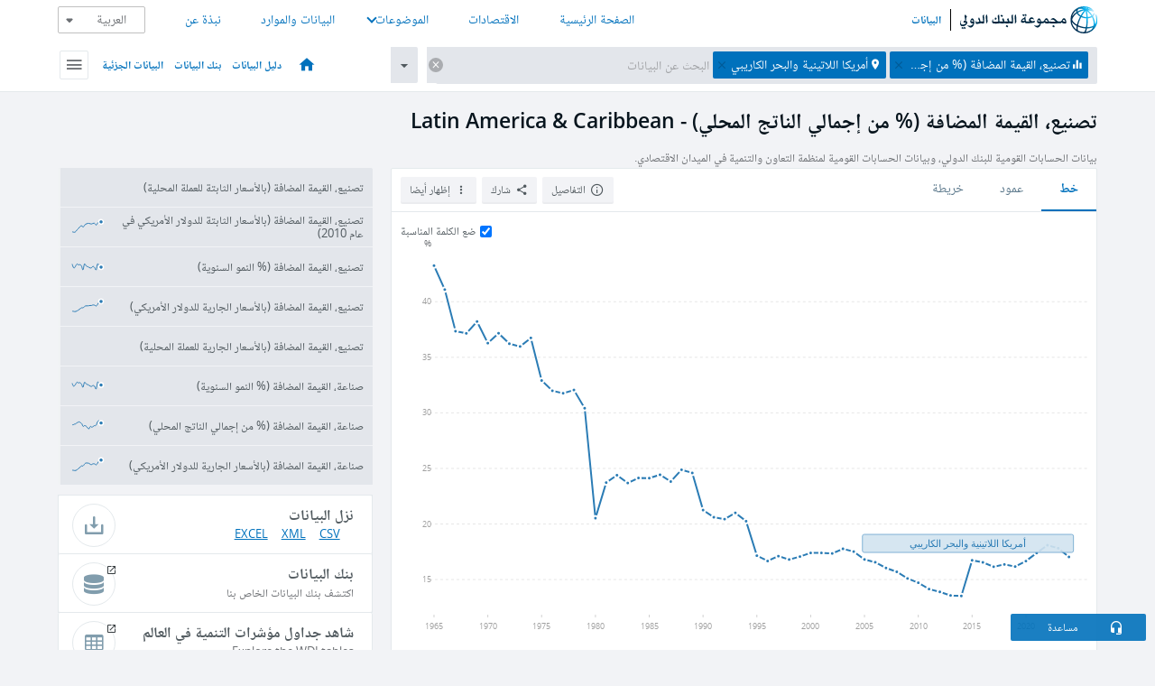

--- FILE ---
content_type: image/svg+xml
request_url: https://data.albankaldawli.org/assets/images/logo-wbg-footer-ar.svg
body_size: 11122
content:
<?xml version="1.0" encoding="utf-8"?>
<!-- Generator: Adobe Illustrator 16.0.0, SVG Export Plug-In . SVG Version: 6.00 Build 0)  -->
<!DOCTYPE svg PUBLIC "-//W3C//DTD SVG 1.1//EN" "http://www.w3.org/Graphics/SVG/1.1/DTD/svg11.dtd">
<svg version="1.1" id="Layer_1" xmlns="http://www.w3.org/2000/svg" xmlns:xlink="http://www.w3.org/1999/xlink" x="0px" y="0px"
	 width="168.725px" height="37px" viewBox="36.475 5.62 168.725 37" enable-background="new 36.475 5.62 168.725 37"
	 xml:space="preserve">
<g>
	<g>
		<path d="M55.226,26.649c-0.1-0.347-0.221-0.676-0.365-0.985c-0.142-0.311-0.304-0.584-0.483-0.821
			c-0.177-0.237-0.373-0.426-0.587-0.563c-0.211-0.138-0.433-0.207-0.666-0.207c-0.281,0-0.564,0.103-0.85,0.306
			c-0.285,0.204-0.541,0.479-0.77,0.825c-0.229,0.35-0.415,0.749-0.559,1.202c-0.143,0.455-0.216,0.936-0.216,1.443
			c0,0.506,0.087,0.912,0.262,1.219c0.174,0.308,0.419,0.546,0.733,0.716c0.314,0.168,0.683,0.284,1.113,0.346
			c0.429,0.063,0.893,0.104,1.395,0.123c-0.176,0.426-0.41,0.81-0.703,1.154c-0.295,0.346-0.628,0.639-0.997,0.884
			c-0.37,0.244-0.765,0.431-1.186,0.562c-0.417,0.133-0.844,0.197-1.275,0.197c-0.165,0-0.355-0.019-0.574-0.061
			c-0.219-0.039-0.449-0.094-0.69-0.158c-0.241-0.066-0.483-0.145-0.728-0.237c-0.244-0.089-0.47-0.185-0.676-0.284
			c-0.095-0.046-0.164-0.064-0.207-0.064c-0.056,0-0.084,0.026-0.084,0.083c0,0.032,0.008,0.057,0.02,0.078
			c0.013,0.021,0.029,0.049,0.056,0.08c0.212,0.282,0.471,0.579,0.775,0.892c0.303,0.312,0.631,0.604,0.98,0.874
			c0.352,0.269,0.715,0.491,1.093,0.667c0.373,0.175,0.741,0.263,1.096,0.263c0.419,0,0.821-0.088,1.203-0.267
			c0.381-0.18,0.738-0.423,1.066-0.732c0.328-0.312,0.624-0.675,0.886-1.092c0.263-0.415,0.487-0.862,0.672-1.337
			c0.183-0.476,0.327-0.969,0.427-1.484c0.1-0.515,0.15-1.023,0.15-1.53c0-0.332-0.027-0.678-0.079-1.034
			C55.404,27.35,55.327,26.999,55.226,26.649z M53.255,27.895c-0.313-0.058-0.575-0.132-0.788-0.225
			c-0.214-0.096-0.373-0.202-0.483-0.325c-0.11-0.121-0.165-0.248-0.165-0.379c0-0.095,0.025-0.196,0.078-0.302
			c0.053-0.107,0.123-0.204,0.207-0.296c0.085-0.09,0.181-0.164,0.287-0.225c0.107-0.061,0.212-0.091,0.32-0.091
			c0.169,0,0.338,0.053,0.508,0.158c0.169,0.103,0.326,0.24,0.474,0.415c0.147,0.175,0.279,0.381,0.395,0.615
			c0.114,0.235,0.2,0.48,0.259,0.737C53.931,27.979,53.568,27.951,53.255,27.895z"/>
		<path d="M43.393,34.374l-0.675,1.156c-0.301-0.202-0.601-0.395-0.906-0.582c-0.305-0.188-0.612-0.362-0.924-0.525
			c-0.072,0.092-0.14,0.199-0.212,0.317c-0.071,0.12-0.145,0.243-0.216,0.371c-0.072,0.13-0.143,0.26-0.214,0.391
			c-0.074,0.132-0.14,0.256-0.202,0.376l1.925,1.163c0.118-0.182,0.237-0.373,0.356-0.577c0.118-0.203,0.237-0.409,0.357-0.613
			c0.112,0.075,0.238,0.159,0.379,0.247c0.142,0.092,0.29,0.185,0.441,0.278c0.153,0.094,0.309,0.189,0.466,0.286
			c0.156,0.097,0.306,0.188,0.45,0.267c0.156-0.226,0.304-0.456,0.443-0.694c0.137-0.238,0.278-0.482,0.422-0.731
			c-0.238-0.163-0.52-0.342-0.841-0.536C44.119,34.772,43.769,34.574,43.393,34.374z"/>
		<path d="M47.202,28.247c-0.052-0.116-0.148-0.217-0.287-0.306c-0.136-0.093-0.35-0.193-0.636-0.296
			c-0.29-0.103-0.64-0.219-1.052-0.343c0.237-0.569,0.41-1.051,0.515-1.441c0.106-0.391,0.16-0.715,0.16-0.972
			c0-0.062-0.004-0.157-0.015-0.282c-0.008-0.123-0.02-0.258-0.033-0.398c-0.011-0.141-0.024-0.279-0.038-0.413
			c-0.012-0.135-0.021-0.246-0.028-0.335c0.112-0.125,0.22-0.254,0.319-0.389c0.101-0.135,0.193-0.282,0.278-0.441
			c0.084-0.16,0.158-0.337,0.221-0.527c0.063-0.189,0.113-0.408,0.151-0.652c-0.263-0.024-0.501-0.105-0.709-0.239
			c-0.21-0.135-0.387-0.303-0.532-0.502c-0.142-0.2-0.255-0.426-0.337-0.676c-0.082-0.25-0.125-0.507-0.131-0.77l-0.019-0.01
			l-1.305,1.428c0.074,0.601,0.162,1.183,0.257,1.746c0.098,0.563,0.193,1.1,0.283,1.606c0.09,0.507,0.17,0.98,0.235,1.422
			c0.065,0.441,0.101,0.836,0.109,1.181c-0.214,0.094-0.46,0.17-0.738,0.229c-0.279,0.06-0.566,0.105-0.861,0.136
			c-0.256,0.809-0.433,1.441-0.534,1.898c0.338,0.068,0.663,0.14,0.977,0.215c0.313,0.075,0.607,0.148,0.882,0.222
			c0.275,0.072,0.529,0.142,0.758,0.212c0.227,0.067,0.425,0.134,0.594,0.197v0.11c-0.256,0.243-0.542,0.471-0.858,0.676
			c-0.318,0.206-0.651,0.386-1.004,0.537c-0.354,0.149-0.723,0.267-1.104,0.353c-0.381,0.083-0.767,0.127-1.154,0.127
			c-0.326,0-0.629-0.051-0.911-0.152c-0.281-0.1-0.526-0.242-0.737-0.43c-0.208-0.188-0.375-0.416-0.497-0.682
			c-0.122-0.266-0.184-0.565-0.184-0.896c0-0.389,0.056-0.813,0.166-1.275c0.109-0.459,0.245-0.903,0.408-1.327
			c0.056-0.158,0.09-0.265,0.104-0.323c0.012-0.061,0.017-0.109,0.017-0.146c0-0.07-0.027-0.104-0.084-0.104
			c-0.069,0-0.184,0.146-0.347,0.441c-0.157,0.275-0.299,0.565-0.428,0.868c-0.127,0.304-0.237,0.618-0.328,0.939
			c-0.091,0.323-0.161,0.649-0.211,0.981c-0.05,0.331-0.075,0.661-0.075,0.987c0,0.448,0.068,0.871,0.208,1.261
			c0.137,0.393,0.333,0.735,0.592,1.026c0.255,0.29,0.568,0.519,0.938,0.684c0.37,0.167,0.786,0.25,1.249,0.25
			c0.481,0,0.969-0.071,1.46-0.212c0.492-0.14,0.963-0.333,1.414-0.577s0.868-0.529,1.254-0.858
			c0.385-0.328,0.715-0.682,0.991-1.057c0.481-0.67,0.722-1.44,0.722-2.311C47.281,28.494,47.257,28.361,47.202,28.247z"/>
		<path d="M79.872,25.896c0.488,0,0.874-0.032,1.158-0.094c0.286-0.063,0.497-0.151,0.633-0.263
			c0.083-0.062,0.168-0.152,0.259-0.268c0.091-0.117,0.175-0.242,0.255-0.377c0.077-0.135,0.141-0.268,0.196-0.398
			c0.053-0.132,0.081-0.244,0.081-0.339c0-0.067-0.015-0.124-0.044-0.165c-0.028-0.04-0.079-0.074-0.154-0.098
			c-0.076-0.025-0.177-0.041-0.301-0.047c-0.126-0.007-0.286-0.01-0.48-0.01c-0.231,0-0.348-0.06-0.348-0.179
			c0-0.107,0.05-0.257,0.146-0.452c0.097-0.193,0.224-0.399,0.382-0.619c0.055-0.082,0.083-0.139,0.083-0.168
			c0-0.076-0.035-0.114-0.104-0.114c-0.107,0-0.312,0.151-0.619,0.45c-0.283,0.276-0.501,0.55-0.658,0.822
			c-0.157,0.272-0.234,0.516-0.234,0.729c0,0.182,0.079,0.309,0.239,0.385c0.16,0.074,0.421,0.112,0.785,0.112h0.131
			c0.056,0,0.12-0.004,0.196-0.011v0.066l-1.933,0.986v0.028c0.057,0.006,0.111,0.011,0.168,0.013
			C79.766,25.893,79.819,25.896,79.872,25.896z"/>
		<path d="M89.271,22.124c0.095-0.134,0.187-0.274,0.277-0.418c0.09-0.144,0.177-0.285,0.258-0.422
			c0.082-0.138,0.15-0.26,0.207-0.366c-0.14-0.094-0.294-0.198-0.469-0.31c-0.176-0.112-0.354-0.228-0.536-0.348
			c-0.183-0.119-0.361-0.231-0.541-0.338c-0.177-0.106-0.337-0.2-0.473-0.281c-0.064,0.088-0.138,0.195-0.222,0.323
			c-0.084,0.128-0.174,0.267-0.268,0.415c-0.096,0.146-0.184,0.294-0.272,0.445c-0.088,0.15-0.166,0.291-0.234,0.422l2.019,1.23
			C89.091,22.377,89.178,22.258,89.271,22.124z"/>
		<path d="M115.614,20.978c0.119-0.202,0.237-0.409,0.357-0.615c0.112,0.076,0.239,0.16,0.38,0.249
			c0.142,0.092,0.288,0.184,0.441,0.278c0.152,0.093,0.31,0.189,0.465,0.287c0.157,0.097,0.307,0.187,0.45,0.268
			c0.156-0.226,0.304-0.458,0.441-0.695c0.139-0.238,0.28-0.481,0.424-0.732c-0.239-0.163-0.518-0.341-0.842-0.536
			c-0.322-0.193-0.672-0.392-1.047-0.592l-0.677,1.155c-0.299-0.201-0.602-0.394-0.905-0.582c-0.305-0.188-0.612-0.363-0.926-0.526
			c-0.069,0.095-0.14,0.2-0.211,0.319c-0.071,0.118-0.144,0.243-0.216,0.37c-0.072,0.129-0.145,0.259-0.217,0.39
			c-0.072,0.132-0.14,0.257-0.201,0.375l1.924,1.165C115.377,21.374,115.496,21.181,115.614,20.978z"/>
		<path d="M151.31,32.824c-0.182-0.117-0.359-0.231-0.539-0.337c-0.179-0.107-0.337-0.2-0.475-0.282
			c-0.062,0.089-0.137,0.196-0.22,0.324c-0.085,0.129-0.174,0.268-0.269,0.414c-0.093,0.147-0.187,0.295-0.272,0.446
			c-0.088,0.15-0.166,0.292-0.233,0.421l2.018,1.229c0.074-0.099,0.162-0.217,0.254-0.351c0.095-0.135,0.186-0.274,0.277-0.417
			c0.09-0.146,0.176-0.286,0.259-0.422c0.08-0.139,0.15-0.261,0.207-0.368c-0.141-0.093-0.295-0.197-0.47-0.31
			C151.67,33.06,151.493,32.943,151.31,32.824z"/>
		<path d="M106.045,25.473c-0.024-0.508-0.055-1.049-0.09-1.625c-0.033-0.577-0.07-1.145-0.107-1.705
			c-0.037-0.561-0.076-1.093-0.112-1.598c-0.04-0.503-0.072-0.936-0.104-1.301c-0.512,0.47-1.061,1.1-1.643,1.888
			c0,0.294,0.011,0.664,0.031,1.108c0.023,0.445,0.053,0.929,0.091,1.452c0.036,0.522,0.076,1.062,0.121,1.619
			c0.044,0.559,0.086,1.093,0.128,1.61c0.039,0.517,0.072,0.995,0.098,1.433c0.025,0.439,0.037,0.798,0.037,1.08
			c0,0.163-0.006,0.335-0.014,0.517c-0.01,0.183-0.028,0.376-0.054,0.581c0.347-0.21,0.757-0.669,1.231-1.37
			c0.314-0.457,0.471-0.931,0.471-1.418c0-0.206-0.007-0.511-0.022-0.91C106.09,26.433,106.068,25.979,106.045,25.473z"/>
		<path d="M127.855,28.97c0.053-0.129,0.114-0.291,0.188-0.489c0.074-0.196,0.15-0.423,0.234-0.68
			c0.083-0.256,0.171-0.525,0.259-0.808c-0.276,0.056-0.561,0.11-0.854,0.164c-0.294,0.053-0.577,0.104-0.847,0.146
			c-0.27,0.044-0.52,0.08-0.749,0.108c-0.232,0.027-0.428,0.043-0.585,0.043c-0.237,0-0.446-0.024-0.629-0.071
			c-0.182-0.047-0.342-0.11-0.479-0.187c-0.138-0.079-0.262-0.169-0.371-0.269c-0.109-0.101-0.214-0.207-0.315-0.32
			c-0.198-0.226-0.346-0.439-0.441-0.644c-0.092-0.202-0.139-0.374-0.139-0.511c0-0.102,0.057-0.194,0.174-0.282
			c0.114-0.088,0.262-0.163,0.44-0.23c0.177-0.065,0.369-0.115,0.576-0.149c0.208-0.035,0.405-0.053,0.593-0.053
			c0.199,0,0.395,0.027,0.581,0.08c0.188,0.053,0.369,0.122,0.54,0.207c0.172,0.085,0.338,0.177,0.499,0.277
			c0.158,0.1,0.313,0.197,0.465,0.29c0.049-0.048,0.083-0.105,0.103-0.168c0.019-0.062,0.028-0.132,0.028-0.208
			c0-0.199-0.064-0.438-0.193-0.717c-0.128-0.279-0.311-0.543-0.548-0.794c-0.238-0.251-0.524-0.464-0.86-0.639
			c-0.335-0.175-0.709-0.263-1.123-0.263c-0.413,0-0.812,0.107-1.197,0.322c-0.384,0.217-0.723,0.492-1.014,0.822
			c-0.291,0.333-0.524,0.695-0.699,1.09c-0.176,0.395-0.263,0.773-0.263,1.137c0,0.257,0.071,0.521,0.212,0.794
			c0.139,0.271,0.32,0.537,0.539,0.792l-0.01,0.027h-3.296c-0.355,0-0.639-0.082-0.846-0.248c-0.206-0.164-0.345-0.409-0.413-0.728
			c-0.043-0.212-0.079-0.457-0.102-0.731c-0.027-0.275-0.049-0.566-0.068-0.874c-0.018-0.307-0.033-0.624-0.043-0.948
			c-0.01-0.326-0.016-0.642-0.023-0.943c-0.006-0.305-0.014-0.594-0.018-0.865c-0.006-0.273-0.014-0.512-0.02-0.718l-0.038-0.019
			c-0.261,0.15-0.511,0.312-0.745,0.488s-0.465,0.359-0.69,0.555l0.026,0.555c-0.468,0.225-0.871,0.426-1.206,0.604
			c-0.335,0.18-0.624,0.354-0.868,0.526c-0.246,0.173-0.453,0.349-0.625,0.526c-0.172,0.179-0.334,0.375-0.482,0.586
			c-0.146,0.208-0.274,0.429-0.391,0.661c-0.115,0.235-0.216,0.458-0.297,0.667c-0.08,0.211-0.143,0.397-0.188,0.564
			c-0.042,0.166-0.063,0.287-0.063,0.362c0,0.187,0.045,0.372,0.137,0.559c0.091,0.185,0.233,0.351,0.432,0.498
			s0.451,0.264,0.765,0.352c0.313,0.089,0.691,0.132,1.136,0.132c0.133,0,0.277-0.006,0.438-0.014
			c0.16-0.009,0.311-0.024,0.449-0.044c0.143-0.018,0.264-0.036,0.366-0.057c0.106-0.018,0.166-0.036,0.186-0.056l0.685-0.909
			c0.057,0.351,0.152,0.64,0.292,0.868c0.138,0.229,0.307,0.41,0.507,0.544c0.201,0.135,0.427,0.23,0.68,0.282
			c0.203,0.042,0.425,0.056,0.652,0.064c0.02,0.002,0.038,0.003,0.058,0.005c0.041,0.001,0.073,0.012,0.113,0.012h0.206
			c0.399,0,0.842-0.012,1.319-0.034c0.479-0.021,0.979-0.051,1.501-0.09c0.524-0.038,1.062-0.081,1.613-0.136
			c0.551-0.053,1.095-0.11,1.633-0.172c0.539-0.063,1.062-0.132,1.57-0.202c0.506-0.072,0.981-0.146,1.425-0.221
			C127.763,29.172,127.802,29.099,127.855,28.97z M115.806,27.083c-0.096,0.016-0.204,0.031-0.322,0.046
			c-0.121,0.017-0.236,0.028-0.354,0.037c-0.116,0.011-0.207,0.015-0.275,0.015c-0.364,0-0.653-0.019-0.866-0.06
			c-0.213-0.04-0.373-0.091-0.481-0.15c-0.11-0.059-0.181-0.121-0.213-0.183c-0.032-0.063-0.046-0.115-0.046-0.161
			c0-0.118,0.043-0.239,0.131-0.361c0.088-0.121,0.232-0.251,0.433-0.389c0.199-0.138,0.466-0.285,0.792-0.441
			c0.328-0.157,0.736-0.325,1.217-0.508c0.014,0.319,0.039,0.665,0.076,1.037c0.038,0.374,0.072,0.728,0.104,1.067
			C115.968,27.049,115.901,27.066,115.806,27.083z"/>
		<path d="M166.105,27.937c-0.046-0.322-0.119-0.659-0.221-1.013c-0.1-0.354-0.226-0.706-0.379-1.059
			c-0.153-0.35-0.334-0.664-0.543-0.942c-0.204-0.278-0.439-0.506-0.702-0.681c-0.262-0.176-0.558-0.262-0.883-0.262
			c-0.299,0-0.57,0.061-0.808,0.184c-0.236,0.121-0.455,0.285-0.652,0.492c-0.197,0.205-0.38,0.449-0.55,0.727
			c-0.169,0.279-0.33,0.574-0.487,0.889c-0.182,0.355-0.354,0.635-0.517,0.835c-0.165,0.2-0.362,0.354-0.598,0.456
			c-0.232,0.104-0.523,0.168-0.868,0.192s-0.786,0.037-1.333,0.037h-0.63c-0.004,0-0.007,0.002-0.01,0.002v-0.002
			c-0.356-0.019-0.66-0.076-0.906-0.172c-0.247-0.098-0.493-0.237-0.737-0.421c-0.244-0.188-0.51-0.422-0.8-0.701
			c-0.287-0.282-0.646-0.624-1.078-1.023c-0.295-0.27-0.569-0.51-0.822-0.725c-0.254-0.213-0.501-0.393-0.742-0.539
			c-0.241-0.148-0.481-0.26-0.724-0.333c-0.242-0.075-0.496-0.113-0.765-0.113c-0.627,0-1.207,0.21-1.738,0.63
			c-0.1,0.08-0.221,0.193-0.362,0.338c-0.139,0.144-0.279,0.301-0.417,0.47c-0.137,0.17-0.263,0.34-0.374,0.512
			c-0.112,0.172-0.191,0.324-0.235,0.455c-0.007,0.019-0.009,0.033-0.009,0.039c0,0.03,0.02,0.047,0.064,0.047
			c0.044,0,0.093-0.009,0.141-0.024c0.05-0.016,0.116-0.048,0.197-0.099c0.138-0.082,0.292-0.159,0.462-0.233
			c0.167-0.076,0.34-0.142,0.516-0.198c0.174-0.056,0.345-0.102,0.51-0.137c0.168-0.034,0.321-0.051,0.455-0.051
			c0.252,0,0.512,0.054,0.781,0.163c0.27,0.112,0.548,0.265,0.835,0.464c0.289,0.202,0.592,0.449,0.908,0.743
			c0.314,0.294,0.647,0.624,0.999,0.987v0.065c-0.368,0.037-0.74,0.062-1.111,0.075c-0.374,0.013-0.767,0.02-1.18,0.02
			c-0.395,0-0.8-0.007-1.213-0.02c-0.412-0.014-0.816-0.025-1.215-0.044c-0.397-0.014-0.775-0.033-1.138-0.055
			c-0.359-0.022-0.685-0.042-0.974-0.056c-0.293-0.015-0.541-0.03-0.744-0.042c-0.203-0.014-0.346-0.021-0.426-0.021
			c-0.04,0-0.067,0.004-0.104,0.005c-0.045-0.28-0.104-0.568-0.19-0.872c-0.1-0.354-0.225-0.706-0.378-1.059
			c-0.154-0.349-0.334-0.663-0.54-0.942c-0.208-0.279-0.442-0.506-0.704-0.681c-0.263-0.175-0.559-0.263-0.884-0.263
			c-0.3,0-0.57,0.061-0.808,0.184c-0.237,0.122-0.456,0.286-0.652,0.492c-0.198,0.207-0.381,0.451-0.55,0.729
			c-0.169,0.278-0.331,0.574-0.489,0.888c-0.18,0.355-0.354,0.635-0.516,0.835c-0.163,0.2-0.362,0.354-0.598,0.456
			c-0.233,0.104-0.523,0.168-0.867,0.192c-0.345,0.024-0.788,0.037-1.333,0.037h-0.631c-0.031,0-0.052,0.003-0.081,0.004
			c-0.004-0.031-0.002-0.058-0.007-0.089c-0.053-0.356-0.131-0.707-0.23-1.056c-0.102-0.347-0.224-0.676-0.366-0.986
			c-0.145-0.309-0.305-0.584-0.484-0.82c-0.178-0.237-0.374-0.426-0.587-0.564c-0.212-0.137-0.434-0.206-0.666-0.206
			c-0.282,0-0.565,0.103-0.852,0.306c-0.284,0.203-0.539,0.479-0.769,0.825c-0.229,0.349-0.415,0.748-0.558,1.202
			c-0.147,0.454-0.217,0.935-0.217,1.442c0,0.507,0.088,0.913,0.263,1.22c0.175,0.308,0.419,0.545,0.731,0.715
			c0.314,0.168,0.685,0.284,1.113,0.347c0.429,0.063,0.895,0.104,1.396,0.122c-0.176,0.426-0.41,0.81-0.706,1.155
			c-0.293,0.345-0.626,0.638-0.993,0.883c-0.37,0.244-0.764,0.431-1.185,0.562s-0.846,0.197-1.277,0.197
			c-0.163,0-0.354-0.02-0.572-0.061c-0.22-0.039-0.447-0.094-0.69-0.159c-0.24-0.064-0.484-0.144-0.728-0.236
			c-0.243-0.089-0.47-0.186-0.677-0.285c-0.094-0.045-0.162-0.064-0.206-0.064c-0.056,0-0.083,0.027-0.083,0.083
			c0,0.032,0.008,0.057,0.018,0.079c0.012,0.021,0.031,0.049,0.057,0.08c0.214,0.281,0.472,0.578,0.774,0.891
			c0.303,0.313,0.632,0.604,0.981,0.875c0.352,0.269,0.715,0.49,1.088,0.667c0.377,0.175,0.745,0.263,1.101,0.263
			c0.42,0,0.819-0.088,1.202-0.268c0.383-0.179,0.736-0.423,1.065-0.731c0.328-0.312,0.624-0.676,0.889-1.092
			c0.261-0.415,0.484-0.862,0.668-1.338c0.188-0.476,0.329-0.969,0.428-1.483c0.017-0.076,0.021-0.151,0.033-0.228
			c0.044,0,0.079,0.002,0.127,0.002h0.949c0.32,0,0.605-0.007,0.859-0.019c0.252-0.014,0.486-0.052,0.701-0.118
			c0.211-0.064,0.41-0.17,0.594-0.314c0.186-0.145,0.368-0.348,0.551-0.61c0.256,0.258,0.562,0.475,0.919,0.652
			c0.358,0.179,0.723,0.324,1.1,0.438c0.375,0.11,0.737,0.193,1.085,0.243c0.346,0.053,0.639,0.077,0.877,0.077
			c0.544,0,0.935-0.127,1.186-0.373c0.118,0.016,0.252,0.025,0.422,0.025c0.933,0.037,1.893,0.07,2.881,0.098
			c0.991,0.028,2.072,0.042,3.251,0.042c0.457,0,0.913-0.003,1.369-0.009c0.458-0.006,0.896-0.016,1.315-0.027
			c0.418-0.013,0.81-0.024,1.169-0.033c0.36-0.01,0.677-0.021,0.949-0.033c0.271-0.013,0.488-0.021,0.646-0.027
			c0.16-0.009,0.246-0.01,0.26-0.01l0,0c0.003,0,0.006,0,0.01,0h0.948c0.319,0,0.604-0.007,0.859-0.02
			c0.252-0.013,0.487-0.051,0.699-0.116c0.213-0.066,0.411-0.171,0.597-0.316c0.185-0.145,0.368-0.347,0.55-0.609
			c0.256,0.258,0.562,0.475,0.918,0.652c0.36,0.18,0.725,0.325,1.101,0.438c0.376,0.111,0.736,0.193,1.084,0.243
			c0.349,0.052,0.64,0.076,0.877,0.076c0.577,0,0.989-0.138,1.237-0.412c0.248-0.276,0.371-0.688,0.371-1.232
			C166.177,28.53,166.152,28.26,166.105,27.937z M133.551,27.895c-0.312-0.058-0.574-0.132-0.79-0.225
			c-0.212-0.096-0.373-0.202-0.481-0.325c-0.109-0.121-0.165-0.248-0.165-0.379c0-0.095,0.026-0.196,0.08-0.302
			c0.053-0.107,0.122-0.204,0.207-0.296c0.083-0.09,0.182-0.164,0.286-0.225c0.105-0.061,0.213-0.091,0.319-0.091
			c0.169,0,0.338,0.053,0.508,0.158c0.168,0.103,0.326,0.24,0.474,0.415s0.278,0.381,0.395,0.615
			c0.115,0.235,0.203,0.48,0.259,0.737C134.228,27.979,133.863,27.951,133.551,27.895z M143.733,28.196
			c-0.145,0-0.345-0.017-0.599-0.049c-0.254-0.03-0.529-0.09-0.825-0.178c-0.297-0.086-0.603-0.207-0.914-0.362
			c-0.314-0.151-0.597-0.351-0.848-0.595c0.082-0.149,0.178-0.291,0.292-0.418c0.112-0.129,0.232-0.24,0.357-0.338
			c0.124-0.096,0.252-0.172,0.38-0.227c0.129-0.052,0.252-0.079,0.372-0.079c0.213,0,0.403,0.049,0.576,0.146
			c0.172,0.097,0.328,0.22,0.465,0.37c0.139,0.149,0.256,0.315,0.357,0.494c0.1,0.177,0.182,0.348,0.247,0.51
			c0.067,0.163,0.115,0.307,0.147,0.427c0.031,0.123,0.046,0.202,0.046,0.24S143.768,28.196,143.733,28.196z M164.825,28.196
			c-0.145,0-0.343-0.017-0.597-0.049c-0.255-0.03-0.529-0.09-0.826-0.178c-0.296-0.086-0.603-0.207-0.915-0.362
			c-0.313-0.151-0.597-0.351-0.848-0.595c0.082-0.149,0.18-0.291,0.293-0.418c0.112-0.129,0.23-0.24,0.355-0.338
			c0.124-0.096,0.251-0.172,0.381-0.227c0.128-0.052,0.252-0.079,0.371-0.079c0.214,0,0.404,0.049,0.576,0.146
			c0.173,0.097,0.328,0.22,0.466,0.37c0.139,0.149,0.258,0.315,0.356,0.494c0.101,0.177,0.183,0.348,0.25,0.51
			c0.064,0.163,0.113,0.307,0.144,0.427c0.033,0.123,0.047,0.202,0.047,0.24C164.88,28.177,164.862,28.196,164.825,28.196z"/>
		<path d="M102.166,25.43c-0.024-0.549-0.056-1.104-0.09-1.668c-0.033-0.562-0.065-1.114-0.094-1.652
			c-0.027-0.538-0.055-1.051-0.08-1.541c-0.024-0.487-0.043-0.929-0.057-1.324c-0.306,0.245-0.602,0.503-0.891,0.775
			c-0.288,0.272-0.553,0.546-0.791,0.821c0.016,0.344,0.044,0.768,0.091,1.269c0.048,0.5,0.105,1.078,0.174,1.737
			c0.118,1.062,0.208,1.923,0.267,2.579c0.06,0.653,0.09,1.119,0.09,1.395c-0.192,0.024-0.387,0.041-0.578,0.046
			c-0.19,0.007-0.386,0.009-0.586,0.009c-0.238,0-0.473-0.002-0.699-0.009c-0.229-0.006-0.436-0.015-0.621-0.023
			c-0.184-0.01-0.341-0.02-0.473-0.028c-0.135-0.009-0.22-0.017-0.264-0.025c-0.019,0-0.035,0.004-0.053,0.004
			c-0.01-0.141-0.008-0.271-0.02-0.415c-0.046-0.445-0.127-0.883-0.24-1.32c-0.116-0.435-0.275-0.855-0.476-1.263
			c-0.2-0.406-0.456-0.781-0.771-1.126c-0.481,0.765-0.873,1.452-1.174,2.065c0.15,0.156,0.293,0.327,0.432,0.512
			c0.139,0.184,0.259,0.37,0.362,0.559c0.104,0.188,0.186,0.368,0.247,0.543c0.064,0.176,0.094,0.333,0.094,0.473
			c-0.204,0.031-0.426,0.053-0.666,0.064c-0.236,0.013-0.489,0.019-0.76,0.019c-0.074,0-0.186-0.003-0.333-0.009
			c-0.147-0.008-0.314-0.013-0.499-0.02c-0.184-0.006-0.375-0.015-0.576-0.026c-0.201-0.015-0.394-0.023-0.583-0.028
			c-0.187-0.008-0.356-0.012-0.511-0.02c-0.154-0.006-0.271-0.012-0.353-0.012c-0.015,0-0.028,0.004-0.043,0.004
			c-0.009-0.141-0.008-0.271-0.021-0.415c-0.045-0.445-0.124-0.883-0.241-1.32c-0.115-0.435-0.272-0.855-0.473-1.263
			c-0.201-0.406-0.458-0.781-0.771-1.126c-0.482,0.765-0.873,1.452-1.174,2.065c0.151,0.156,0.294,0.327,0.433,0.512
			c0.138,0.184,0.258,0.37,0.361,0.559c0.103,0.188,0.187,0.368,0.249,0.543c0.063,0.176,0.094,0.333,0.094,0.473
			c-0.207,0.031-0.43,0.053-0.667,0.064c-0.237,0.013-0.492,0.019-0.761,0.019c-0.075,0-0.186-0.003-0.332-0.009
			c-0.147-0.008-0.314-0.013-0.5-0.02c-0.185-0.006-0.376-0.015-0.576-0.026c-0.201-0.015-0.396-0.023-0.583-0.028
			c-0.188-0.008-0.358-0.012-0.512-0.02c-0.153-0.006-0.271-0.012-0.354-0.012c-0.009,0-0.014,0.003-0.022,0.003
			c0-0.014,0-0.024-0.001-0.038c-0.013-0.539-0.033-1.104-0.054-1.696c-0.021-0.591-0.047-1.194-0.076-1.812
			c-0.027-0.616-0.056-1.216-0.09-1.802c-0.03-0.587-0.062-1.142-0.092-1.668c-0.033-0.525-0.057-0.995-0.076-1.409
			c-0.118,0.076-0.255,0.168-0.41,0.278c-0.152,0.11-0.311,0.226-0.474,0.347c-0.164,0.123-0.323,0.246-0.479,0.371
			c-0.156,0.125-0.299,0.245-0.432,0.357c0.019,0.238,0.048,0.545,0.09,0.92c0.041,0.376,0.088,0.784,0.144,1.224
			c0.057,0.443,0.114,0.898,0.173,1.364c0.061,0.466,0.115,0.911,0.166,1.333c0.049,0.423,0.092,0.805,0.123,1.146
			c0.032,0.341,0.047,0.604,0.047,0.794c0,0.111-0.061,0.203-0.179,0.275c-0.118,0.074-0.274,0.135-0.465,0.185
			c-0.192,0.048-0.408,0.086-0.649,0.11c-0.24,0.027-0.482,0.044-0.726,0.058c-0.244,0.012-0.478,0.02-0.7,0.022
			c-0.221,0.003-0.413,0.006-0.569,0.006c-0.148,0-0.33-0.003-0.543-0.006c-0.212-0.003-0.433-0.016-0.663-0.041
			c-0.229-0.026-0.456-0.064-0.681-0.114c-0.225-0.049-0.426-0.12-0.607-0.211c-0.175-0.09-0.321-0.206-0.431-0.347
			c-0.11-0.142-0.164-0.315-0.164-0.522c0-0.28,0.071-0.715,0.217-1.305c0.011-0.062,0.023-0.121,0.038-0.178
			c0.012-0.057,0.018-0.107,0.018-0.15c0-0.102-0.037-0.15-0.114-0.15c-0.125,0-0.313,0.216-0.562,0.649
			c-0.451,0.763-0.678,1.522-0.678,2.28c0,0.581,0.129,1.033,0.385,1.353c0.258,0.319,0.607,0.55,1.049,0.695
			c0.44,0.143,0.959,0.227,1.554,0.252c0.595,0.026,1.234,0.038,1.917,0.038c1.058,0,1.888-0.053,2.487-0.158
			c0.403-0.072,0.718-0.155,0.958-0.251c0.042,0.011,0.093,0.018,0.151,0.024c0.119,0.014,0.26,0.021,0.421,0.028
			c0.145,0,0.377,0.006,0.693,0.023c0.321,0.015,0.681,0.03,1.082,0.046c0.402,0.016,0.819,0.029,1.255,0.043
			c0.434,0.014,0.84,0.018,1.217,0.018c0.312,0,0.574-0.021,0.784-0.064c0.119-0.025,0.219-0.064,0.311-0.11
			c0.033,0.006,0.066,0.013,0.107,0.017c0.119,0.013,0.259,0.021,0.421,0.027c0.144,0,0.377,0.006,0.696,0.022
			c0.32,0.017,0.68,0.03,1.08,0.047s0.818,0.03,1.254,0.044c0.436,0.013,0.84,0.017,1.216,0.017c0.313,0,0.575-0.021,0.785-0.063
			c0.122-0.027,0.225-0.069,0.319-0.117c0.028,0.004,0.043,0.013,0.078,0.017c0.107,0.011,0.259,0.022,0.451,0.034
			c0.095,0.004,0.27,0.016,0.521,0.027c0.255,0.012,0.534,0.024,0.837,0.033s0.601,0.016,0.888,0.022
			c0.288,0.008,0.513,0.011,0.677,0.011c0.155,0,0.318-0.003,0.488-0.011c0.17-0.007,0.326-0.017,0.475-0.037
			c0.146-0.019,0.275-0.046,0.385-0.085c0.109-0.038,0.186-0.086,0.229-0.149c0.125-0.175,0.189-0.66,0.189-1.456
			c0-0.418-0.009-0.882-0.023-1.39C102.21,26.506,102.191,25.978,102.166,25.43z"/>
		<path d="M71.38,25.473c-0.026-0.508-0.054-1.049-0.088-1.625c-0.034-0.577-0.07-1.145-0.108-1.705
			c-0.038-0.561-0.077-1.093-0.113-1.598c-0.037-0.503-0.072-0.936-0.103-1.301c-0.513,0.47-1.062,1.1-1.644,1.888
			c0,0.294,0.011,0.664,0.033,1.108c0.022,0.445,0.051,0.929,0.089,1.452c0.038,0.522,0.079,1.062,0.121,1.619
			c0.045,0.559,0.087,1.093,0.127,1.61c0.042,0.517,0.075,0.995,0.1,1.433c0.024,0.439,0.039,0.798,0.039,1.08
			c0,0.163-0.005,0.335-0.015,0.517c-0.01,0.183-0.027,0.376-0.052,0.581c0.346-0.21,0.755-0.669,1.231-1.37
			c0.313-0.457,0.468-0.931,0.468-1.418c0-0.206-0.007-0.511-0.022-0.91C71.425,26.433,71.406,25.979,71.38,25.473z"/>
		<path d="M95.338,32.759c-0.182-0.119-0.361-0.232-0.539-0.337c-0.178-0.106-0.338-0.201-0.475-0.281
			c-0.063,0.086-0.135,0.194-0.223,0.322c-0.082,0.129-0.172,0.267-0.266,0.414c-0.095,0.147-0.186,0.296-0.273,0.446
			s-0.165,0.292-0.232,0.423l2.017,1.229c0.077-0.102,0.159-0.217,0.257-0.352c0.092-0.135,0.186-0.276,0.275-0.418
			c0.09-0.144,0.176-0.284,0.259-0.422c0.081-0.139,0.149-0.261,0.205-0.367c-0.138-0.094-0.294-0.198-0.471-0.311
			C95.698,32.994,95.519,32.877,95.338,32.759z"/>
		<path d="M67.502,25.43c-0.026-0.549-0.056-1.104-0.09-1.668c-0.034-0.562-0.066-1.114-0.093-1.652
			c-0.029-0.538-0.056-1.051-0.082-1.541c-0.023-0.487-0.043-0.929-0.054-1.324c-0.307,0.245-0.604,0.503-0.893,0.775
			c-0.287,0.272-0.551,0.546-0.788,0.821c0.011,0.344,0.042,0.768,0.089,1.269c0.045,0.5,0.104,1.078,0.173,1.737
			c0.118,1.062,0.208,1.923,0.266,2.579c0.06,0.653,0.089,1.119,0.089,1.395c-0.195,0.024-0.384,0.041-0.577,0.046
			c-0.19,0.007-0.387,0.009-0.586,0.009c-0.237,0-0.472-0.002-0.699-0.009c-0.23-0.006-0.438-0.015-0.621-0.023
			c-0.186-0.01-0.342-0.02-0.475-0.028c-0.131-0.009-0.219-0.017-0.262-0.025c-0.016,0-0.025,0.004-0.039,0.004
			c-0.127-1.913-0.677-3.592-1.652-5.035c-0.445,0.688-0.799,1.367-1.062,2.037c0.876,1.122,1.34,2.21,1.392,3.268
			c-0.125,0.051-0.305,0.104-0.538,0.161c-0.231,0.056-0.474,0.106-0.728,0.15c-0.252,0.044-0.499,0.081-0.735,0.106
			c-0.238,0.028-0.421,0.044-0.555,0.044c-0.2,0-0.37-0.016-0.506-0.052c-0.14-0.034-0.254-0.081-0.348-0.145
			c-0.093-0.063-0.169-0.138-0.225-0.222c-0.057-0.083-0.098-0.174-0.123-0.268c-0.019-0.067-0.036-0.165-0.047-0.286
			c-0.015-0.123-0.026-0.241-0.042-0.355c-0.017-0.116-0.039-0.219-0.065-0.307c-0.029-0.088-0.067-0.132-0.12-0.132
			c-0.086,0-0.181,0.273-0.281,0.817c-0.1,0.52-0.15,1.017-0.15,1.493c0,1.146,0.476,1.719,1.429,1.719
			c0.137,0,0.332-0.016,0.586-0.038c0.254-0.024,0.531-0.059,0.833-0.099c0.301-0.04,0.609-0.089,0.923-0.145
			c0.318-0.058,0.608-0.115,0.874-0.174c0.267-0.061,0.494-0.121,0.681-0.188c0.112-0.038,0.189-0.077,0.25-0.113
			c0.073,0.004,0.154,0.01,0.248,0.015c0.095,0.005,0.267,0.017,0.522,0.028c0.254,0.012,0.531,0.023,0.836,0.033
			c0.302,0.009,0.598,0.016,0.886,0.023c0.289,0.007,0.514,0.01,0.677,0.01c0.156,0,0.319-0.003,0.487-0.01
			c0.169-0.008,0.327-0.019,0.475-0.038c0.146-0.019,0.276-0.047,0.385-0.086c0.109-0.036,0.187-0.086,0.231-0.149
			c0.125-0.174,0.187-0.66,0.187-1.456c0-0.417-0.008-0.881-0.023-1.389C67.547,26.506,67.528,25.978,67.502,25.43z"/>
	</g>
	<g>
		<g>
			<defs>
				<path id="SVGID_1_" d="M191.646,36.239c2.298-0.027,4.479-0.362,6.409-1.013c0.486-0.163,0.949-0.344,1.389-0.541
					c-0.536,1.312-1.326,2.406-2.354,3.22c-2.029,1.493-4.423,2.519-7.022,2.91C190.719,39.69,191.244,38.104,191.646,36.239
					 M180.831,39.427c-0.049-0.04-0.101-0.076-0.158-0.104c-0.904-0.44-1.27-2.455-0.799-5.538c1.737,0.781,3.63,1.4,5.618,1.824
					c1.507,0.322,3.008,0.521,4.476,0.598c-0.72,3.129-1.643,4.772-2.253,4.772c-0.039,0-0.076,0.005-0.114,0.012
					C185.177,40.974,182.882,40.417,180.831,39.427 M172.437,29.463c-0.139-0.528-0.227-1.067-0.262-1.615
					c0.544,0.773,1.207,1.529,1.994,2.259c1.191,1.1,2.605,2.084,4.181,2.929c-0.322,1.801-0.412,3.431-0.208,4.746
					C175.427,35.727,173.394,32.82,172.437,29.463 M192.671,25.092c0-0.637-0.01-1.275-0.027-1.91
					c2.024-0.135,3.899-0.66,5.435-1.543c1.421,2.811,2.184,5.779,2.178,8.579c-0.003,0.812-0.071,1.583-0.2,2.312
					c-0.731,0.447-1.572,0.836-2.52,1.154c-1.681,0.565-3.575,0.875-5.581,0.927C192.438,31.716,192.671,28.357,192.671,25.092
					 M185.832,34.019c-2.017-0.432-3.922-1.072-5.646-1.883c0.566-2.549,1.62-5.636,3.293-9.063c0.242-0.497,0.49-0.984,0.744-1.464
					c1.169,0.524,2.441,0.94,3.773,1.226c1.014,0.218,2.027,0.336,3.02,0.369c0.018,0.61,0.026,1.24,0.026,1.89
					c0,3.833-0.306,7.016-0.748,9.501C188.84,34.528,187.339,34.341,185.832,34.019 M175.275,28.912
					c-1.383-1.278-2.332-2.633-2.816-3.976c0.384-1.505,1.126-3.017,2.22-4.464c1.037-1.373,2.326-2.609,3.806-3.672
					c0.427,0.772,1.025,1.523,1.785,2.238c0.724,0.677,1.567,1.292,2.504,1.829c-0.26,0.489-0.512,0.985-0.757,1.489
					c-1.443,2.959-2.622,6.135-3.315,9.016C177.418,30.647,176.261,29.821,175.275,28.912 M191.565,13.786
					c1.851,1.376,3.548,3.154,4.966,5.233c0.269,0.394,0.523,0.795,0.764,1.199c-1.301,0.751-2.944,1.201-4.72,1.327
					C192.426,18.736,192.093,16.034,191.565,13.786 M188.338,21.241c-1.178-0.251-2.297-0.612-3.328-1.065
					c1.519-2.658,3.18-4.967,4.818-6.684c0.512,2.014,0.941,4.723,1.123,8.08C190.087,21.537,189.21,21.429,188.338,21.241
					 M181.383,17.85c-0.673-0.63-1.186-1.288-1.529-1.948c1.525-0.917,3.214-1.666,5.011-2.205c1.069-0.322,2.152-0.56,3.231-0.726
					c-1.558,1.746-3.115,3.965-4.541,6.471C182.741,18.971,182.01,18.438,181.383,17.85 M177.882,12.664
					c-0.021,0.082-0.046,0.167-0.063,0.251c-0.166,0.768-0.146,1.555,0.048,2.335c-1.752,1.208-3.274,2.637-4.487,4.242
					c-0.369,0.488-0.7,0.988-1,1.49C173.281,17.647,175.242,14.748,177.882,12.664 M179.409,13.255
					c0.181-0.845,0.688-1.599,1.474-2.224c1.899-0.568,4.11-0.43,6.434,0.419c-0.978,0.17-1.955,0.396-2.92,0.688
					c-1.796,0.539-3.489,1.275-5.041,2.171C179.32,13.953,179.336,13.599,179.409,13.255 M192.614,11.11
					c0.559-0.362,1.072-0.611,1.503-0.713c0.816,0.327,1.626,0.745,2.393,1.273C195.279,11.364,193.969,11.177,192.614,11.11
					 M189.872,9.367c0.662,0.074,1.365,0.188,2.089,0.356c-0.453,0.244-0.923,0.548-1.401,0.913
					C190.347,10.156,190.118,9.732,189.872,9.367 M188.108,10.006c-0.736-0.281-1.464-0.499-2.181-0.657
					c0.575-0.063,1.157-0.1,1.75-0.101c0.276,0.004,0.617,0.336,0.973,0.981C188.471,10.152,188.291,10.076,188.108,10.006
					 M170.2,25.12c0,1.664,0.239,3.272,0.675,4.798c0.025,0.103,0.051,0.205,0.081,0.308c0.006,0.02,0.014,0.036,0.021,0.057
					c2.207,7.138,8.868,12.338,16.723,12.338c3.633,0,7.01-1.114,9.81-3.016c0.027-0.015,0.056-0.03,0.082-0.048
					c0.166-0.112,0.327-0.231,0.482-0.356c3.221-2.378,5.599-5.832,6.6-9.829c0.056-0.185,0.105-0.371,0.146-0.56
					c0.009-0.045,0.012-0.09,0.015-0.133c0.237-1.149,0.364-2.34,0.364-3.559c0-2.36-0.464-4.653-1.376-6.811
					c-0.174-0.415-0.652-0.608-1.065-0.432c-0.415,0.173-0.607,0.652-0.434,1.065c0.827,1.955,1.247,4.034,1.247,6.177
					c0,1.313-0.163,2.59-0.466,3.812c-0.239,0.771-0.662,1.483-1.246,2.13c0.014-0.275,0.022-0.556,0.023-0.841
					c0.007-3.121-0.856-6.419-2.459-9.52c1.175-1.007,1.924-2.253,2.181-3.648c0.082-0.442-0.21-0.866-0.652-0.947
					c-0.441-0.083-0.867,0.209-0.948,0.653c-0.17,0.921-0.648,1.766-1.397,2.485c-0.233-0.385-0.476-0.767-0.731-1.143
					c-1.428-2.095-3.125-3.906-4.983-5.352c2.451,0.162,4.719,0.756,6.544,1.775c0.286,0.163,0.666,0.159,0.934-0.065
					c0.347-0.288,0.392-0.801,0.104-1.148C197.85,9.642,193.315,7.62,187.7,7.62C178.051,7.621,170.2,15.471,170.2,25.12"/>
			</defs>
			<clipPath id="SVGID_2_">
				<use xlink:href="#SVGID_1_"  overflow="visible"/>
			</clipPath>
			
				<radialGradient id="SVGID_3_" cx="-142.3787" cy="-310.5283" r="0.477" gradientTransform="matrix(60.7425 0 0 60.7427 8852.0771 18876.4883)" gradientUnits="userSpaceOnUse">
				<stop  offset="0" style="stop-color:#FFFFFF"/>
				<stop  offset="0.0816" style="stop-color:#EBEBEC"/>
				<stop  offset="0.2493" style="stop-color:#BFC1C3"/>
				<stop  offset="0.4867" style="stop-color:#7D7F82"/>
				<stop  offset="0.544" style="stop-color:#6D6E71"/>
				<stop  offset="1" style="stop-color:#000000"/>
			</radialGradient>
			<rect x="170.2" y="7.621" clip-path="url(#SVGID_2_)" fill="url(#SVGID_3_)" width="35" height="35"/>
		</g>
	</g>
</g>
</svg>


--- FILE ---
content_type: application/javascript; charset=utf-8
request_url: https://by2.uservoice.com/t2/136660/web/track.js?_=1765860676705&s=0&c=__uvSessionData0&d=eyJlIjp7InUiOiJodHRwczovL2RhdGEuYWxiYW5rYWxkYXdsaS5vcmcvaW5kaWNhdG9yL05WLklORC5NQU5GLlpTP2xvY2F0aW9ucz1aSiIsInIiOiIifX0%3D
body_size: 29
content:
__uvSessionData0({"uvts":"50e344c0-6d00-445b-65c1-edd8e10723d8"});

--- FILE ---
content_type: image/svg+xml
request_url: https://data.albankaldawli.org/assets/images/logo-wb-header-ar.svg
body_size: 11366
content:
<svg fill="none" height="35" viewBox="0 0 177 35" width="177" xmlns="http://www.w3.org/2000/svg" xmlns:xlink="http://www.w3.org/1999/xlink"><radialGradient id="a" cx="0" cy="0" gradientTransform="matrix(29.1564 0 0 29.1565 175.444 6.53791)" gradientUnits="userSpaceOnUse" r="1"><stop offset="0" stop-color="#fff"/><stop offset=".0598" stop-color="#e7f6fd"/><stop offset=".1829" stop-color="#afe2fa"/><stop offset=".3589" stop-color="#37c6f4"/><stop offset=".544" stop-color="#00aeef"/><stop offset="1" stop-color="#002f54"/></radialGradient><mask id="b" height="35" maskUnits="userSpaceOnUse" width="35" x="142" y="0"><path d="m163.445 28.618c2.299-.028 4.48-.364 6.411-1.013.486-.164.949-.345 1.388-.541-.536 1.312-1.326 2.405-2.353 3.219-2.029 1.494-4.423 2.519-7.021 2.91.65-1.124 1.174-2.709 1.575-4.575zm-10.813 3.188c-.048-.038-.101-.076-.158-.104-.905-.439-1.27-2.455-.799-5.537 1.736.781 3.63 1.399 5.618 1.824 1.507.322 3.007.521 4.476.598-.72 3.129-1.643 4.771-2.253 4.771-.04 0-.077.006-.114.012-2.424-.018-4.719-.575-6.77-1.564zm-8.393-9.963c-.139-.529-.227-1.068-.262-1.615.543.772 1.206 1.528 1.994 2.258 1.191 1.101 2.605 2.085 4.181 2.929-.321 1.801-.412 3.431-.208 4.746-2.717-2.056-4.748-4.963-5.705-8.318zm20.233-4.372c0-.635-.011-1.274-.027-1.91 2.023-.135 3.9-.661 5.435-1.543 1.422 2.812 2.185 5.779 2.178 8.579-.001.812-.071 1.583-.199 2.312-.732.447-1.573.835-2.521 1.154-1.681.565-3.575.875-5.582.926.483-2.894.716-6.254.716-9.518zm-6.839 8.926c-2.017-.432-3.922-1.072-5.646-1.883.566-2.548 1.621-5.637 3.294-9.064.242-.497.49-.984.743-1.463 1.169.524 2.441.941 3.774 1.226 1.013.218 2.026.336 3.02.37.017.61.026 1.24.026 1.889 0 3.833-.306 7.015-.748 9.499-1.456-.062-2.955-.252-4.463-.574zm-10.557-5.107c-1.383-1.277-2.332-2.632-2.817-3.975.384-1.506 1.126-3.017 2.22-4.464 1.038-1.373 2.326-2.609 3.806-3.672.427.772 1.025 1.524 1.786 2.238.723.678 1.567 1.292 2.503 1.83-.259.488-.511.985-.756 1.489-1.443 2.96-2.623 6.135-3.315 9.016-1.285-.725-2.441-1.552-3.427-2.462zm16.29-15.126c1.851 1.377 3.548 3.155 4.967 5.233.268.395.522.795.763 1.199-1.302.751-2.945 1.201-4.72 1.327-.15-2.808-.484-5.51-1.01-7.759zm-3.227 7.457c-1.178-.251-2.298-.613-3.329-1.065 1.519-2.657 3.18-4.967 4.818-6.684.512 2.014.942 4.723 1.123 8.081-.863-.036-1.74-.145-2.612-.332zm-6.955-3.392c-.673-.63-1.186-1.288-1.529-1.947 1.525-.917 3.214-1.666 5.011-2.206 1.068-.321 2.152-.56 3.231-.725-1.558 1.746-3.115 3.964-4.541 6.47-.815-.471-1.547-1.004-2.172-1.592zm-3.501-5.187c-.022.083-.046.167-.064.252-.165.768-.146 1.554.049 2.334-1.752 1.208-3.275 2.637-4.487 4.242-.37.489-.701.987-1.001 1.49.901-3.333 2.864-6.233 5.503-8.318zm1.527.592c.18-.845.687-1.599 1.473-2.224 1.899-.567 4.109-.431 6.433.42-.977.17-1.956.396-2.92.687-1.795.539-3.489 1.275-5.042 2.171-.033-.357-.017-.709.056-1.054zm13.205-2.144c.559-.361 1.072-.61 1.502-.712.817.328 1.625.745 2.393 1.273-1.23-.308-2.54-.495-3.895-.561zm-2.742-1.743c.661.074 1.366.187 2.088.356-.453.243-.924.548-1.401.913-.212-.48-.442-.905-.687-1.269zm-1.763.639c-.736-.282-1.463-.5-2.181-.657.575-.064 1.157-.101 1.75-.102.276.004.617.336.973.981-.181-.076-.361-.153-.542-.222zm-17.91 15.113c0 1.664.239 3.272.675 4.797.026.104.05.205.081.308.006.021.015.037.022.058 2.208 7.138 8.869 12.338 16.723 12.338 3.633 0 7.01-1.114 9.81-3.016.027-.016.056-.03.082-.048.166-.113.328-.231.483-.356 3.22-2.379 5.597-5.833 6.599-9.829.055-.185.105-.371.146-.561.009-.045.012-.089.015-.134.238-1.148.364-2.339.364-3.557 0-2.361-.462-4.653-1.375-6.811-.174-.414-.652-.607-1.065-.432-.415.174-.608.653-.433 1.066.827 1.956 1.246 4.034 1.246 6.177 0 1.312-.163 2.589-.465 3.81-.241.771-.663 1.484-1.247 2.131.015-.276.024-.556.024-.841.008-3.122-.857-6.419-2.459-9.52 1.175-1.008 1.923-2.254 2.181-3.648.082-.442-.21-.866-.652-.947-.442-.083-.868.21-.948.653-.17.921-.648 1.766-1.397 2.485-.234-.385-.475-.766-.731-1.142-1.428-2.095-3.126-3.907-4.984-5.352 2.452.161 4.72.755 6.543 1.775.288.163.667.158.935-.065.346-.287.392-.802.104-1.147-2.623-3.669-7.158-5.691-12.773-5.691-9.653 0-17.504 7.851-17.504 17.499z" fill="#fff"/></mask><g clip-rule="evenodd" fill="#002740" fill-rule="evenodd"><path d="m15.8566 19.6493c-.3357-.0618-.6167-.1417-.8447-.2415-.2288-.1013-.3999-.2161-.5178-.3483-.118-.1299-.1758-.2653-.1758-.4062 0-.1013.0277-.209.0839-.323.057-.114.1315-.2185.2209-.3175.0919-.0958.1948-.175.308-.2399.1148-.0641.2272-.0966.342-.0966.1821 0 .3626.0563.5439.1679.1805.11.3492.2589.5083.4457.1575.1884.2985.4077.4228.6587.1219.2534.2145.5154.2771.7901-.4442 0-.8337-.0293-1.1686-.0894m2.1115-1.3341c-.1069-.3713-.2367-.7244-.3911-1.0561-.1536-.3317-.3262-.6254-.5186-.8796-.1908-.2541-.3998-.456-.6294-.6048-.2264-.1465-.4639-.2201-.7141-.2201-.3009 0-.6041.1084-.9097.3269-.3056.2178-.5811.5131-.8249.8844-.2463.3737-.445.802-.5986 1.2873-.1536.4877-.2312 1.0023-.2312 1.547 0 .5415.0935.9777.2811 1.3063.1868.3294.4497.5843.7854.7656.3365.1797.7323.304 1.1923.3713.4592.0673.9572.1108 1.4939.1306-.1884.4576-.4386.8677-.7529 1.2383-.3167.3689-.6729.6832-1.068.946-.3966.2613-.8194.4616-1.2691.6025-.4473.141-.9041.2114-1.3665.2114-.1757 0-.38-.0214-.6143-.0649-.2344-.0428-.4814-.1006-.7395-.1702-.2581-.0705-.517-.1552-.7798-.2542-.2613-.0958-.50355-.1987-.72444-.3048-.10213-.0483-.17576-.0696-.22247-.0696-.05938 0-.09104.0293-.09104.0894 0 .0349.00871.061.02216.0847.01267.0238.03167.0523.06017.0863.22722.3017.50353.6199.83052.9548.3238.3357.6745.6476 1.0498.9374.376.2866.7656.5257 1.1701.7141.399.1869.7933.2811 1.1741.2811.4489 0 .8796-.0942 1.2889-.2858.4085-.1924.7909-.4537 1.1425-.7846.3523-.3333.6682-.7228.9492-1.1693.2834-.445.5225-.924.7205-1.4322.1963-.5091.3507-1.038.4584-1.5898.1068-.5518.1607-1.0965.1607-1.6396 0-.3571-.0293-.7252-.0855-1.1084-.0578-.3824-.1409-.7577-.2486-1.1314"/><path d="m5.29153 26.5914-.72362 1.2374c-.32222-.2161-.64524-.422-.97063-.6239-.32698-.2011-.65553-.3879-.99043-.5629-.07521.099-.14884.2146-.22722.3412-.076.1275-.15517.2589-.23276.3967-.07521.1393-.1528.2779-.22959.4188-.07838.1409-.14964.2747-.21614.403l2.0616 1.2461c.12668-.1947.25573-.399.38319-.6183.12667-.2185.25335-.4386.38239-.6579.12034.0808.25493.1702.40694.2652.15122.0982.30877.1972.47186.2977.16467.1006.33093.2027.49877.3072.16705.1037.32777.2003.48294.2858.16785-.2423.3254-.4885.47345-.7442.14725-.2557.29768-.517.45364-.7846-.25572-.1742-.55657-.3658-.90096-.574-.34677-.2074-.72045-.4188-1.12343-.6333"/><path d="m9.37143 20.0265c-.05542-.1243-.15913-.232-.30718-.3278-.14489-.0989-.37448-.2066-.68166-.3159-.31035-.1108-.68562-.2351-1.12739-.3673.25493-.6112.43939-1.1258.55182-1.5454.114-.4188.1718-.7648.1718-1.0403 0-.0673-.00475-.1687-.01584-.3024-.00871-.1331-.02137-.2756-.03483-.4276-.01267-.1512-.02534-.2984-.04038-.4417-.01267-.1449-.02296-.2637-.03008-.3587.12113-.1338.23592-.2715.34201-.4164.10768-.1441.20664-.3025.29768-.4727.09026-.1718.16864-.3602.23593-.5645.0673-.2042.12113-.4378.16151-.699-.28185-.027-.53678-.1125-.76004-.2565-.22484-.1441-.41485-.3239-.56923-.5384-.1528-.2146-.27314-.4568-.36102-.7244s-.1338-.5431-.14093-.825l-.01979-.0095-1.39894 1.5288c.07996.6445.17338 1.2675.27551 1.8708.10451.6049.20584 1.1781.30243 1.7212.09738.5439.18209 1.0506.25177 1.524.07046.4719.10846.8946.11717 1.2636-.2296.1005-.49244.1829-.79092.2462-.29847.0641-.60565.1124-.92234.1449-.27393.8661-.46394 1.5446-.57161 2.0339.36181.0736.71016.1504 1.04585.2304.33568.0807.65078.1591.94529.2375.29531.0768.56607.152.81229.2272.24306.072.45524.1425.63575.2106v.1195c-.27393.2605-.58112.5028-.91918.7237-.34043.2216-.69749.4132-1.07592.5747-.38002.16-.77429.2866-1.18281.3777-.40852.0886-.8218.1354-1.23823.1354-.34835 0-.67295-.0547-.97539-.1623-.30164-.1069-.56369-.2597-.79012-.4608-.22405-.2019-.40219-.445-.53202-.7308-.130636-.285-.19714-.6056-.19714-.9595 0-.4157.059378-.8709.17655-1.3657.11717-.4917.26285-.9667.43702-1.4219.06017-.1686.09738-.2826.11163-.3468.01267-.0641.019-.1171.019-.1567 0-.0745-.03008-.1101-.09104-.1101-.07363 0-.19635.1552-.37131.4727-.167844.2945-.320643.6048-.459192.9294-.136174.3262-.253346.6619-.350726 1.0071-.09738.346-.172592.6959-.226428 1.0506-.053836.3555-.080754.7101-.080754 1.0577 0 .4814.072837.9334.222469 1.3522.146466.4196.357852.7862.634157 1.0989.273934.3096.608824.555 1.005464.7323.39586.1782.84159.2669 1.3372.2669.51619 0 1.03871-.0753 1.56441-.2273.52648-.1496 1.03159-.3562 1.51453-.6175.48294-.2621.93026-.5684 1.34353-.9208.41327-.3507.76558-.7291 1.06168-1.1321.51619-.7173.7727-1.543.7727-2.4749 0-.1528-.02613-.2953-.08471-.4172"/><path d="m44.3712 17.5068c.5225 0 .9366-.034 1.2406-.1005.3064-.0673.5328-.1615.6793-.2819.0879-.0673.1797-.1639.2771-.2874.0974-.1243.1876-.2581.2731-.4022.0824-.1448.152-.2873.2098-.4283.057-.1409.0863-.2612.0863-.3626 0-.072-.015-.1322-.0459-.1757-.0309-.0428-.0855-.0792-.1647-.1053-.0815-.0261-.19-.0444-.323-.0499-.1354-.0071-.3056-.0103-.5146-.0103-.247 0-.3721-.0641-.3721-.1908 0-.1148.0538-.2747.1568-.4837.1037-.2075.2398-.4283.4085-.6635.0594-.0879.0902-.1488.0902-.1813 0-.0807-.0372-.1211-.1108-.1211-.1148 0-.3349.1623-.6635.4829-.3032.2953-.5367.5891-.7046.8812-.1678.2906-.2517.551-.2517.7798 0 .194.0855.3318.2557.4125.171.08.4513.1204.8416.1204h.1401c.0602 0 .129-.004.2098-.0111v.0712l-2.0703 1.0569v.0301c.0602.0056.1187.0111.1797.0135.0602.004.1172.0071.1726.0071"/><path d="m54.4415 13.4667c.1013-.1441.1995-.2937.2968-.4481.0966-.1544.1901-.3056.2771-.4528.0871-.1465.1608-.2779.2209-.3919-.1488-.1014-.3159-.2114-.5027-.3325-.1884-.1204-.3784-.2439-.5724-.3722-.1964-.1274-.3887-.2478-.5803-.3618-.19-.1148-.361-.2145-.5067-.3024-.0681.095-.1473.209-.2367.3476-.0911.1369-.1877.285-.2882.4433-.1014.1568-.1972.3159-.2914.4766s-.1765.312-.2509.4537l2.1629 1.3174c.0792-.1069.1718-.2336.2716-.3769"/><path d="m82.6638 12.2382c.1274-.2162.2541-.4378.3824-.6587.1211.0807.2565.171.4077.266.1512.0989.308.1971.4727.2977.163.1005.3309.2026.4979.3071.1679.1038.3286.1996.4822.2866.167-.2414.3254-.49.4726-.745.1481-.2541.3001-.5154.4537-.7837-.2565-.175-.5542-.3658-.901-.574-.3452-.2075-.7196-.4196-1.1218-.6342l-.7244 1.2375c-.3215-.2154-.6453-.422-.9699-.6231-.3262-.2019-.6563-.3887-.992-.5637-.0736.1013-.1488.2137-.2256.342-.076.1267-.1552.2605-.232.3966-.0776.1386-.1544.2779-.2312.4189-.0784.1417-.1504.2747-.2169.4021l2.0616 1.247c.1298-.194.2565-.4006.384-.6191"/><path d="m120.905 24.9307c-.194-.1259-.384-.2478-.577-.3618-.191-.1148-.362-.2154-.509-.3017-.066.0942-.146.2098-.235.3468-.09.1377-.186.2858-.287.4425-.1.1584-.2.3175-.292.479-.095.1615-.178.312-.252.4513l2.163 1.3174c.08-.1061.173-.2328.271-.3761.102-.1433.2-.2937.298-.4465.096-.156.189-.3064.276-.4528.087-.1481.162-.2787.223-.3935-.151-.0998-.316-.2114-.503-.331-.19-.1219-.38-.2462-.576-.3736"/><path d="m72.4118 17.0538c-.0269-.5447-.0593-1.1234-.0965-1.741-.0365-.6175-.0753-1.2255-.1156-1.8264-.0388-.6001-.08-1.1702-.1204-1.7109-.0419-.5392-.0768-1.0031-.1116-1.3934-.5487.5027-1.1361 1.1781-1.7584 2.0228 0 .3151.0103.711.0333 1.1868.0237.4766.0562.9944.0966 1.5557.0395.5597.0823 1.1377.1298 1.7346.0475.5977.0918 1.1717.137 1.7259.0419.5534.0768 1.0657.1053 1.5336.0261.4702.0388.855.0388 1.1574 0 .175-.0048.3587-.0143.5534-.0103.1956-.0301.4022-.057.6231.3713-.2264.8099-.7173 1.3198-1.4686.3349-.4901.5035-.9968.5035-1.5193 0-.2209-.0079-.5463-.0253-.9754-.0175-.4291-.0396-.9144-.065-1.4583"/><path d="m82.8687 18.7795c-.1021.0166-.2177.0332-.3452.0491-.1282.0182-.2533.0308-.3784.0395-.1243.0111-.2217.0159-.2953.0159-.3896 0-.7007-.0214-.9279-.0642-.228-.0435-.4006-.0973-.5154-.1607-.1188-.0633-.1932-.1306-.228-.1963-.0341-.0681-.0507-.1251-.0507-.1726 0-.1259.0467-.2557.1401-.3864.0942-.1306.2494-.2699.464-.418.2129-.1472.4988-.3056.8487-.4726.3523-.1687.7877-.3484 1.3039-.5431.0135.342.0412.7117.0808 1.1107.0411.3998.0776.7799.1124 1.1433-.0348.019-.1061.038-.209.0554m12.9096 2.022c.057-.1385.1227-.3119.2011-.5249.0783-.2098.1607-.4528.2509-.7276.0895-.2747.1837-.5637.2779-.8653-.2961.0594-.6009.118-.9152.1758-.3159.0562-.6191.11-.9065.1559-.289.0452-.5574.0847-.8036.1156-.2478.0301-.4576.0459-.6262.0459-.2542 0-.4774-.0261-.673-.0768-.1947-.049-.3657-.1171-.5138-.1987-.1457-.0855-.2787-.1805-.3966-.2882-.1172-.1084-.2296-.2216-.3381-.3428-.2122-.2414-.3697-.4702-.4718-.6895-.099-.217-.1497-.4006-.1497-.5479 0-.1077.061-.2066.1869-.3016.1219-.0943.2802-.1758.4718-.2471.1892-.0696.3951-.1235.6176-.1607.2224-.0364.433-.0554.6341-.0554.213 0 .4228.0285.6231.0855.2019.057.395.1306.5787.2217.1845.091.3618.1892.5344.2969.1694.1077.3357.2114.498.3111.0523-.0522.0895-.1132.1101-.1805.0197-.0665.03-.1409.03-.2217 0-.2137-.0696-.4702-.2066-.7687-.1378-.2993-.3333-.5819-.5874-.8503-.2558-.2692-.5622-.4972-.9224-.6848-.3586-.1869-.7592-.2819-1.2026-.2819-.4418 0-.8693.1156-1.2825.346-.4117.232-.7743.5273-1.0855.8812-.3119.3562-.5621.745-.7505 1.1677-.1876.4228-.2811.829-.2811 1.2177 0 .2747.0768.5581.2272.8511.1489.2897.3436.5747.5772.8487l-.0095.0293h-3.531c-.3816 0-.684-.0879-.9057-.2653-.2209-.1773-.369-.4394-.4426-.7798-.0459-.2272-.0847-.4901-.1092-.7846-.0277-.2945-.0507-.6064-.0721-.9358-.019-.3285-.0356-.6682-.0451-1.0165-.0103-.3492-.019-.6864-.0261-1.0102-.0056-.3262-.0135-.635-.0198-.9263-.0056-.293-.0135-.5479-.0198-.7696l-.0412-.0206c-.2795.1608-.5479.3365-.7988.5234-.2502.1884-.498.3855-.7387.5937l.0285.5938c-.5011.2415-.9326.4568-1.292.6476-.3595.1924-.669.3801-.9303.5637-.2629.1853-.4845.3729-.669.5645s-.3578.4014-.5178.6286c-.1551.2217-.2937.4584-.4172.7086-.1251.2518-.232.4901-.3191.7133-.0863.2273-.1528.4268-.2018.6049-.0452.1781-.0681.308-.0681.3879 0 .2003.0475.3999.1456.5994.0974.1971.251.3744.4624.5336.2122.1575.4837.2818.8194.376.3357.095.7411.1402 1.2169.1402.1417 0 .2976-.0056.4679-.0135.1718-.0095.3333-.0261.4829-.0467.152-.019.2819-.0388.3919-.0602.1132-.0198.1773-.0396.1987-.0609l.7339-.9746c.061.3752.1631.6864.312.9302.1464.2463.3285.4394.5431.5835.2145.1433.4568.2454.7283.3009.217.0451.4545.0609.6983.0696.0206.0016.0404.004.0618.0056.0435.0008.0784.0119.1211.0119h.2217c.4275 0 .901-.0127 1.4132-.0365.513-.0221 1.049-.0538 1.6087-.0958.5614-.0403 1.1361-.0886 1.7275-.1464.5899-.0554 1.1733-.1172 1.7497-.1837.5764-.0681 1.1369-.1401 1.6816-.2169.5423-.0768 1.0514-.1568 1.5272-.236.0285-.0197.0689-.0989.1267-.2367"/><path d="m135.384 19.9716c-.154 0-.367-.0174-.639-.0514-.272-.0333-.566-.0966-.885-.1916-.317-.0918-.646-.2217-.981-.3879-.336-.1623-.638-.3753-.907-.6374.089-.1607.193-.3103.314-.4473.121-.1385.248-.2581.381-.3626.133-.1029.27-.1845.408-.2422.137-.0563.27-.0856.398-.0856.229 0 .433.0523.617.1576.186.1029.353.2351.499.3966.148.16.276.3373.383.5289.107.19.196.3729.267.5479.069.1741.122.3269.155.4568.035.1322.05.2161.05.2573 0 .0404-.019.0609-.06.0609m-22.596 0c-.155 0-.369-.0174-.641-.0514-.271-.0333-.566-.0966-.884-.1916-.319-.0918-.646-.2217-.98-.3879-.337-.1623-.639-.3753-.908-.6374.089-.1607.191-.3103.313-.4473.12-.1385.248-.2581.382-.3626.134-.1029.27-.1845.407-.2422.139-.0563.27-.0856.399-.0856.227 0 .432.0523.618.1576.184.1029.351.2351.497.3966.149.16.275.3373.384.5289.106.19.195.3729.264.5479.072.1741.125.3269.159.4568.034.1322.049.2161.049.2573 0 .0404-.021.0609-.059.0609m-10.908-.3222c-.333-.0617-.616-.1417-.846-.2414-.228-.1014-.4-.2162-.517-.3484-.117-.1298-.176-.2652-.176-.4061 0-.1014.028-.2098.086-.3231.056-.114.131-.2193.221-.3182.09-.0958.195-.1742.307-.2391.113-.0641.228-.0966.341-.0966.181 0 .363.0562.544.167.18.1109.35.2597.507.4466.159.1876.298.4077.424.6587.123.2525.217.5146.276.7901-.441 0-.832-.0293-1.167-.0895m34.876.0435c-.05-.3443-.127-.7054-.236-1.0854-.106-.3784-.241-.7561-.405-1.1329-.165-.3737-.359-.7118-.583-1.0102-.219-.2985-.47-.5408-.752-.7292-.28-.1876-.598-.2818-.946-.2818-.321 0-.61.0649-.865.1971-.254.1298-.488.3056-.699.5273-.211.2209-.407.4821-.589.779-.18.2993-.354.616-.522.9516-.195.3816-.379.6809-.554.8947-.176.2145-.388.3784-.639.4892-.25.1109-.562.179-.931.2051-.368.0277-.843.0396-1.428.0396h-.674c-.004 0-.007.0024-.011.0024v-.0024c-.382-.019-.706-.0808-.969-.1837-.266-.1045-.529-.2557-.791-.4521-.261-.1995-.547-.4512-.856-.7513-.307-.3016-.693-.6674-1.156-1.0965-.316-.289-.609-.5455-.88-.7751-.273-.228-.537-.4204-.795-.5787-.259-.1576-.517-.2771-.775-.3571-.261-.0807-.532-.1211-.821-.1211-.67 0-1.292.2248-1.861.6753-.106.0863-.236.2067-.388.3618-.149.1544-.299.3222-.447.5028-.147.1821-.282.3649-.402.5478-.119.1845-.204.3476-.251.4885-.007.019-.01.0348-.01.0404 0 .0332.022.0506.07.0506.047 0 .099-.0087.151-.0261.054-.0166.124-.0514.211-.1053.146-.0879.312-.171.494-.2502.179-.0815.365-.152.553-.2121.186-.061.369-.1101.546-.1465.179-.0372.344-.0554.489-.0554.269 0 .548.0586.836.175.289.1195.587.2842.894.4979.309.2162.634.4806.973.7957.337.3151.694.6682 1.07 1.0577v.0697c-.395.0396-.793.0673-1.191.0807-.4.0135-.821.0214-1.263.0214-.424 0-.857-.0079-1.299-.0214-.442-.0134-.875-.0277-1.302-.0459-.426-.015-.83-.0364-1.218-.0594-.386-.0245-.734-.0451-1.045-.0601-.312-.0166-.578-.0325-.795-.0452-.219-.0134-.372-.0221-.458-.0221-.042 0-.071.0047-.11.0055-.049-.3008-.11-.6088-.203-.935-.107-.3784-.241-.7561-.406-1.1329-.164-.3737-.358-.7118-.579-1.0102-.222-.2985-.473-.5408-.754-.7292-.282-.1876-.598-.2818-.947-.2818-.321 0-.61.0649-.864.1971-.255.1298-.49.3056-.7.5273-.212.2209-.407.4821-.589.779-.18.2993-.355.616-.524.9516-.193.3816-.378.6809-.552.8947-.175.2145-.388.3784-.641.4892-.25.1109-.56.179-.928.2051-.369.0277-.846.0396-1.429.0396h-.675c-.033 0-.056.0039-.087.0047-.004-.0332-.002-.0617-.007-.095-.057-.3824-.14-.7576-.247-1.1313-.109-.3721-.24-.7244-.393-1.0562-.155-.3325-.327-.6254-.518-.8803-.192-.2534-.402-.4553-.63-.6041-.227-.1465-.465-.2209-.713-.2209-.303 0-.606.1093-.912.327-.305.2177-.58.513-.824.8851-.2459.3729-.4446.802-.5974 1.2873-.1583.4869-.2327 1.0023-.2327 1.5462 0 .5423.0942.9786.2818 1.3071.1877.3294.4497.5843.7843.7648.336.1805.733.3048 1.192.3721s.959.1109 1.495.1307c-.188.4568-.439.8677-.757 1.2382-.314.3689-.669.6832-1.064.9461-.396.2612-.818.4615-1.2679.6025-.4505.1401-.9065.2106-1.3696.2106-.1742 0-.3769-.0206-.6128-.065-.2352-.0419-.4798-.1005-.7403-.1702-.2565-.0697-.5185-.1544-.7782-.2533-.2613-.0958-.5035-.1987-.7252-.3056-.1006-.0475-.1742-.0689-.2217-.0689-.0594 0-.0895.0293-.0895.0895 0 .0348.0088.0609.0198.0847.0119.0237.0333.0522.061.0863.2288.3008.5051.6199.8297.9548.3238.3356.6761.6476 1.0514.9366.3761.2873.7648.5256 1.1654.7149.403.1868.7972.281 1.1788.281.4501 0 .8781-.0942 1.2881-.2858.409-.1924.789-.4536 1.142-.7846.352-.3333.669-.7236.951-1.1693.281-.4457.52-.9239.717-1.433.2-.5083.353-1.0371.458-1.589.017-.0807.023-.1615.036-.2438.047 0 .085.0024.136.0024h1.017c.342 0 .649-.0072.92-.0198.27-.0143.522-.0562.752-.1267.225-.0705.438-.1821.635-.3373.199-.1551.395-.3713.591-.6539.274.2763.602.5083.984.6983.384.1924.775.3491 1.178.4695.402.1187.79.2074 1.162.2604.372.0554.684.0816.94.0816.583 0 1.001-.1354 1.271-.3983.126.0151.27.0262.451.0262.999.0403 2.028.0752 3.088.1053 1.061.0301 2.22.0435 3.482.0435.49 0 .979-.0024 1.467-.0087.491-.0055.96-.0174 1.411-.0293.448-.0127.866-.0269 1.252-.0356.386-.0095.724-.0214 1.017-.0349.29-.0134.522-.0229.692-.03.171-.0087.264-.0103.277-.0103h.011 1.016c.341 0 .648-.0072.921-.0198.27-.0143.523-.0562.75-.1267.228-.0705.44-.1821.638-.3373.198-.1551.394-.3713.59-.6539.274.2763.602.5083.983.6983.386.1924.777.3491 1.18.4695.402.1187.787.2074 1.161.2604.372.0554.685.0816.939.0816.618 0 1.059-.1473 1.325-.4418.266-.2961.397-.7363.397-1.3198 0-.2343-.026-.5233-.077-.8709"/><path d="m68.2554 17.0085c-.0261-.5882-.0594-1.1828-.0958-1.7868-.0364-.6033-.0705-1.1939-.1006-1.7695-.03-.5772-.0586-1.1266-.0855-1.6515-.0269-.5225-.0459-.9952-.0609-1.4187-.3278.262-.6461.5391-.9548.8305-.308.2913-.5914.585-.8479.8803.0174.369.0475.8218.0973 1.3594.0523.536.1132 1.1559.1869 1.8605.1274 1.1393.2232 2.06.2866 2.7623.0633.7014.0958 1.1994.0958 1.4939-.2067.0269-.4149.0444-.6191.0499-.2043.0071-.4149.0095-.6279.0095-.2565 0-.5067-.0024-.7497-.0095-.2454-.0055-.4663-.0143-.6643-.0253-.1979-.0103-.3657-.0206-.5066-.0301-.1441-.0095-.236-.0174-.2835-.0261-.0206 0-.0364.0031-.0578.0031-.0095-.1512-.0071-.2913-.0206-.4441-.0483-.4774-.1353-.9461-.2573-1.4148-.1243-.4655-.2937-.9168-.509-1.353-.2146-.4363-.4885-.8377-.8258-1.2074-.5154.8194-.9342 1.5557-1.258 2.2144.1623.1671.3159.3499.4631.5487.1481.1963.2771.3958.3888.5977.1108.2019.1987.3951.2644.5819.0697.1876.1013.3563.1013.5051-.22.0349-.4576.057-.7149.0697-.2533.0134-.5241.0206-.813.0206-.0808 0-.1988-.0032-.3579-.0103-.1583-.0071-.3365-.0119-.5336-.0206-.1971-.0063-.4022-.015-.6183-.0285-.2154-.015-.422-.0245-.6247-.0309-.2003-.0079-.3824-.0126-.5479-.0206-.1654-.0063-.2897-.011-.3776-.011-.015 0-.0301.0031-.0459.0031-.0103-.1512-.0087-.2913-.023-.4441-.0475-.4774-.133-.9461-.2581-1.4148-.1235-.4655-.2929-.9168-.5059-1.353-.2161-.4363-.49-.8377-.8265-1.2074-.517.8194-.9358 1.5557-1.258 2.2144.1615.1671.3159.3499.4639.5487.1473.1963.2755.3958.3864.5977.1108.2019.2003.3951.266.5819.0681.1876.1013.3563.1013.5051-.2217.0349-.4608.057-.7141.0697-.2549.0134-.5273.0206-.8155.0206-.0799 0-.1995-.0032-.3562-.0103-.1576-.0071-.3365-.0119-.5344-.0206-.1988-.0063-.403-.015-.6176-.0285-.2153-.015-.4235-.0245-.6238-.0309-.2019-.0079-.384-.0126-.5479-.0206-.1647-.0063-.2905-.011-.3792-.011-.0095 0-.0151.0023-.0238.0023-.0008-.015-.0008-.0261-.0016-.0419-.0142-.5756-.0356-1.1821-.0577-1.8162-.0246-.6334-.0523-1.2802-.0824-1.9421-.0293-.6595-.0602-1.3031-.0966-1.9301-.0316-.6287-.0665-1.2232-.0981-1.7869-.0357-.5637-.061-1.0672-.0808-1.509-.1275.0807-.2731.1805-.4386.2977-.1631.1171-.3333.2414-.5083.3713-.1749.1314-.3444.2628-.513.3974-.1671.1346-.3214.2621-.4624.3824.0198.2549.0515.5835.0958.9857.0436.403.095.84.1544 1.3118.061.4743.1227.962.1853 1.4607.0657.4996.1243.9762.1773 1.4275.0531.4544.0982.8621.1314 1.2287.0341.365.0515.6484.0515.8503 0 .1211-.0649.2185-.1924.2961-.1274.0792-.2937.1433-.498.1971-.205.0523-.4362.0927-.6951.1188-.2581.0293-.5178.0475-.779.0617-.2613.0135-.5107.0214-.7498.0254-.2367.0024-.4417.0063-.6096.0063-.1591 0-.3539-.0039-.5827-.0063-.2272-.004-.4639-.0174-.7086-.0451-.2454-.0278-.4892-.0681-.7291-.122-.2415-.0522-.4576-.129-.6508-.2264-.1884-.0958-.3436-.2209-.4616-.3713-.1179-.1504-.1749-.3373-.1749-.559 0-.3008.0752-.7663.2319-1.3989.0111-.0665.0254-.1298.0396-.19.0127-.061.0198-.114.0198-.1615 0-.1077-.0396-.1607-.1219-.1607-.1338 0-.3349.2311-.6025.6951-.4837.8178-.726 1.6317-.726 2.4432 0 .6239.1386 1.1076.4125 1.4496.2763.342.6508.589 1.1234.745.4719.1544 1.0277.2431 1.665.27.6373.0277 1.3221.0404 2.0537.0404 1.1321 0 2.0212-.0563 2.6641-.1703.4314-.0752.7687-.1654 1.026-.2676.0451.0119.0998.019.1623.027.1275.0134.2779.0229.4513.03.1559 0 .4045.0056.7434.0246.3436.0166.7292.0324 1.1583.0499.4306.0182.8788.0316 1.3451.0467.4655.0134.8993.0182 1.3023.0182.3349 0 .6152-.0222.8408-.0689.1275-.0277.2352-.0689.3333-.1188.0349.0064.0697.0135.114.0183.1267.0134.2779.0229.4513.03.1544 0 .4038.0056.7458.0246.342.0166.7276.0324 1.1567.0499.4291.0182.8764.0316 1.3435.0467.4671.0134.9002.0182 1.3024.0182.3364 0 .6167-.0222.8408-.0689.1314-.0285.2406-.0728.3428-.1251.03.0048.0451.0143.0831.0182.1148.0111.2771.0238.4837.0364.1014.004.289.0175.5582.0301.2723.0119.5708.0254.8962.0357.3246.0087.6429.0166.9516.0245.3072.0079.5487.0111.7252.0111.1655 0 .3397-.0032.5225-.0111.1806-.0079.3492-.0198.5083-.0404.1576-.0198.2953-.0499.4125-.0918.1164-.0396.1987-.0919.2438-.1599.1338-.1877.2019-.7078.2019-1.5597 0-.4473-.0079-.9445-.0253-1.4884-.0166-.5423-.038-1.1084-.0649-1.6951"/><path d="m35.2743 17.0538c-.0277-.5447-.0578-1.1234-.095-1.741-.0364-.6175-.0752-1.2255-.1156-1.8264-.0404-.6001-.0815-1.1702-.1211-1.7109-.0396-.5392-.0768-1.0031-.1101-1.3934-.5502.5027-1.1369 1.1781-1.7607 2.0228 0 .3151.0111.711.0356 1.1868.023.4766.0546.9944.095 1.5557.0404.5597.0839 1.1377.1298 1.7346.0476.5977.0927 1.1717.1362 1.7259.0436.5534.0792 1.0657.1069 1.5336.0253.4702.0396.855.0396 1.1574 0 .175-.0048.3587-.0151.5534-.011.1956-.0285.4022-.0562.6231.3698-.2264.8092-.7173 1.319-1.4686.3349-.4901.5012-.9968.5012-1.5193 0-.2209-.0072-.5463-.0238-.9754-.0174-.4291-.0388-.9144-.0657-1.4583"/><path d="m60.9414 24.8603c-.1956-.1275-.388-.2486-.578-.361-.1908-.1132-.3618-.2162-.509-.3017-.0673.0919-.1433.2083-.2375.346-.0887.137-.1845.285-.2843.4418-.1021.1591-.1987.319-.2929.479-.0942.1607-.1773.3119-.251.4536l2.1622 1.3166c.0815-.1084.171-.232.2731-.3768.099-.1433.1995-.2945.2961-.4473.0974-.1544.1892-.3049.2771-.4529.0863-.1481.1599-.2787.2193-.3919-.1465-.1013-.3143-.213-.5027-.3325-.1877-.1211-.3777-.2462-.5724-.3729"/><path d="m31.1202 17.0085c-.0285-.5882-.0594-1.1828-.0966-1.7868-.0364-.6033-.0705-1.1939-.099-1.7695-.0309-.5772-.0602-1.1266-.0879-1.6515-.0261-.5225-.0467-.9952-.0593-1.4187-.3286.262-.6469.5391-.9564.8305-.3064.2913-.5898.585-.844.8803.0119.369.0451.8218.0958 1.3594.0491.536.1124 1.1559.1853 1.8605.1282 1.1393.224 2.06.2866 2.7623.0641.7014.0958 1.1994.0958 1.4939-.209.0269-.4125.0444-.6184.0499-.2034.0071-.4156.0095-.6278.0095-.2557 0-.5059-.0024-.7505-.0095-.2454-.0055-.4671-.0143-.6635-.0253-.1987-.0103-.3665-.0206-.509-.0301-.141-.0095-.2352-.0174-.2819-.0261-.0158 0-.0261.0031-.0404.0031-.1361-2.0497-.7252-3.8477-1.771-5.3947-.4758.7371-.8558 1.4655-1.1369 2.1828.9374 1.2018 1.4354 2.3672 1.4908 3.5009-.1346.0546-.327.1116-.5764.1726-.247.0586-.5067.1132-.779.1615-.2708.0459-.5344.0855-.7878.1124-.2565.0317-.4528.0475-.5945.0475-.2146 0-.3959-.0174-.5431-.0562-.1481-.0364-.2724-.0871-.3729-.1552-.0998-.0681-.1813-.1464-.2399-.2367-.061-.0902-.1053-.1868-.1314-.2882-.0214-.0712-.0388-.1749-.0515-.3048-.0143-.1314-.0277-.2597-.0435-.3808-.019-.1251-.042-.2351-.0705-.3301-.0309-.0935-.0721-.1402-.1283-.1402-.0934 0-.1947.293-.3008.8757-.1069.5565-.1607 1.0894-.1607 1.5992 0 1.2279.509 1.8423 1.5295 1.8423.1473 0 .3555-.0158.6279-.0412.2723-.0261.5692-.0625.8914-.1053.3223-.0435.6532-.095.9897-.1551.3404-.061.6515-.1243.9366-.1877.285-.0641.5288-.129.7299-.2011.1196-.0403.2019-.0823.2684-.1219.0768.0048.1647.0111.2644.0174.1006.004.2866.0175.5598.0301.2707.0119.5676.0254.8946.0357.3254.0087.6413.0166.9508.0245.308.0079.5503.0111.7252.0111.1671 0 .3405-.0032.5218-.0111s.3499-.0198.5074-.0404c.1576-.0198.2961-.0499.4141-.0918.1164-.0396.1995-.0919.2462-.1599.133-.1877.2003-.7078.2003-1.5597 0-.4473-.0071-.9445-.0245-1.4884-.0166-.5423-.038-1.1084-.0649-1.6951"/></g><g mask="url(#b)"><path d="m176.999 0h-34.999v34.999h34.999z" fill="url(#a)"/></g></svg>

--- FILE ---
content_type: application/javascript
request_url: https://data.albankaldawli.org/dist/chunk-Container-251f5b6623c2b2abab2a.js
body_size: 84342
content:
webpackJsonp([1],{69:function(e,t,a){a(156),e.exports=self.fetch.bind(self)},122:function(e,t,a){"use strict";Object.defineProperty(t,"__esModule",{value:!0}),t.ROOT=t.SERVER_ROOT=void 0,t.checkStatus=function(e){if(e.status>=200&&e.status<300)return e;var t=new Error(e.statusText);throw t.response=e,t};var n=a(153),r=a(9);!function(e){e&&e.__esModule}(a(69));t.SERVER_ROOT=n.isLocal?"http://localhost:"+n.port:r.ENV_LOCALE_LINKS_MAP[n.env][r.DEFAULT_LOCALE],t.ROOT=""},151:function(e,t,a){"use strict";Object.defineProperty(t,"__esModule",{value:!0});var n=u(a(39));t.fetchConfig=c,t.fetchFrontPageConfig=function(){return function(e,t){var a=(0,l.localeSelector)(t());return n.default.all([e(c("front_page/"+a+"_front_page_config")),e(c("front_page/"+a+"_front_page_featured")),e(c("front_page/"+a+"_front_page_blog_posts")),e(c("front_page/"+a+"_front_page_blog_posts_rss"))])}};var r=u(a(69)),i=a(58),o=a(122),s=a(29),l=a(15);function u(e){return e&&e.__esModule?e:{default:e}}function c(e,t){var a=o.ROOT+"/config/"+e+".json";return t=t||e,function(e,l){return(0,s.configSelector)(l()).get(t)?n.default.resolve():(0,r.default)(a).then(o.checkStatus).then(function(e){return e.json()}).then(function(a){return e({type:i.CONFIG_UPDATE_CONFIG,payload:{data:a,key:t}})}).catch(function(n){return 404==n.response.status?console.error("Fetching "+a+" 404ed"):console.error("Fetching "+a+" failed",n),e({type:i.CONFIG_UPDATE_CONFIG,payload:{data:{},key:t}})})}}},156:function(e,t){!function(e){"use strict";if(!e.fetch){o.prototype.append=function(e,t){e=r(e),t=i(t);var a=this.map[e];a||(a=[],this.map[e]=a),a.push(t)},o.prototype.delete=function(e){delete this.map[r(e)]},o.prototype.get=function(e){var t=this.map[r(e)];return t?t[0]:null},o.prototype.getAll=function(e){return this.map[r(e)]||[]},o.prototype.has=function(e){return this.map.hasOwnProperty(r(e))},o.prototype.set=function(e,t){this.map[r(e)]=[i(t)]},o.prototype.forEach=function(e,t){Object.getOwnPropertyNames(this.map).forEach(function(a){this.map[a].forEach(function(n){e.call(t,n,a,this)},this)},this)};var t={blob:"FileReader"in e&&"Blob"in e&&function(){try{return new Blob,!0}catch(e){return!1}}(),formData:"FormData"in e,arrayBuffer:"ArrayBuffer"in e},a=["DELETE","GET","HEAD","OPTIONS","POST","PUT"];d.prototype.clone=function(){return new d(this)},c.call(d.prototype),c.call(p.prototype),p.prototype.clone=function(){return new p(this._bodyInit,{status:this.status,statusText:this.statusText,headers:new o(this.headers),url:this.url})},p.error=function(){var e=new p(null,{status:0,statusText:""});return e.type="error",e};var n=[301,302,303,307,308];p.redirect=function(e,t){if(-1===n.indexOf(t))throw new RangeError("Invalid status code");return new p(null,{status:t,headers:{location:e}})},e.Headers=o,e.Request=d,e.Response=p,e.fetch=function(e,a){return new Promise(function(n,r){var i;i=d.prototype.isPrototypeOf(e)&&!a?e:new d(e,a);var s=new XMLHttpRequest;s.onload=function(){var e=1223===s.status?204:s.status;if(e<100||e>599)r(new TypeError("Network request failed"));else{var t={status:e,statusText:s.statusText,headers:function(e){var t=new o;return e.getAllResponseHeaders().trim().split("\n").forEach(function(e){var a=e.trim().split(":"),n=a.shift().trim(),r=a.join(":").trim();t.append(n,r)}),t}(s),url:"responseURL"in s?s.responseURL:/^X-Request-URL:/m.test(s.getAllResponseHeaders())?s.getResponseHeader("X-Request-URL"):void 0},a="response"in s?s.response:s.responseText;n(new p(a,t))}},s.onerror=function(){r(new TypeError("Network request failed"))},s.open(i.method,i.url,!0),"include"===i.credentials&&(s.withCredentials=!0),"responseType"in s&&t.blob&&(s.responseType="blob"),i.headers.forEach(function(e,t){s.setRequestHeader(t,e)}),s.send(void 0===i._bodyInit?null:i._bodyInit)})},e.fetch.polyfill=!0}function r(e){if("string"!=typeof e&&(e=String(e)),/[^a-z0-9\-#$%&'*+.\^_`|~]/i.test(e))throw new TypeError("Invalid character in header field name");return e.toLowerCase()}function i(e){return"string"!=typeof e&&(e=String(e)),e}function o(e){this.map={},e instanceof o?e.forEach(function(e,t){this.append(t,e)},this):e&&Object.getOwnPropertyNames(e).forEach(function(t){this.append(t,e[t])},this)}function s(e){if(e.bodyUsed)return Promise.reject(new TypeError("Already read"));e.bodyUsed=!0}function l(e){return new Promise(function(t,a){e.onload=function(){t(e.result)},e.onerror=function(){a(e.error)}})}function u(e){var t=new FileReader;return t.readAsArrayBuffer(e),l(t)}function c(){return this.bodyUsed=!1,this._initBody=function(e){if(this._bodyInit=e,"string"==typeof e)this._bodyText=e;else if(t.blob&&Blob.prototype.isPrototypeOf(e))this._bodyBlob=e;else if(t.formData&&FormData.prototype.isPrototypeOf(e))this._bodyFormData=e;else if(e){if(!t.arrayBuffer||!ArrayBuffer.prototype.isPrototypeOf(e))throw new Error("unsupported BodyInit type")}else this._bodyText="";this.headers.get("content-type")||("string"==typeof e?this.headers.set("content-type","text/plain;charset=UTF-8"):this._bodyBlob&&this._bodyBlob.type&&this.headers.set("content-type",this._bodyBlob.type))},t.blob?(this.blob=function(){var e=s(this);if(e)return e;if(this._bodyBlob)return Promise.resolve(this._bodyBlob);if(this._bodyFormData)throw new Error("could not read FormData body as blob");return Promise.resolve(new Blob([this._bodyText]))},this.arrayBuffer=function(){return this.blob().then(u)},this.text=function(){var e=s(this);if(e)return e;if(this._bodyBlob)return function(e){var t=new FileReader;return t.readAsText(e),l(t)}(this._bodyBlob);if(this._bodyFormData)throw new Error("could not read FormData body as text");return Promise.resolve(this._bodyText)}):this.text=function(){var e=s(this);return e||Promise.resolve(this._bodyText)},t.formData&&(this.formData=function(){return this.text().then(h)}),this.json=function(){return this.text().then(JSON.parse)},this}function d(e,t){var n=(t=t||{}).body;if(d.prototype.isPrototypeOf(e)){if(e.bodyUsed)throw new TypeError("Already read");this.url=e.url,this.credentials=e.credentials,t.headers||(this.headers=new o(e.headers)),this.method=e.method,this.mode=e.mode,n||(n=e._bodyInit,e.bodyUsed=!0)}else this.url=e;if(this.credentials=t.credentials||this.credentials||"omit",!t.headers&&this.headers||(this.headers=new o(t.headers)),this.method=function(e){var t=e.toUpperCase();return a.indexOf(t)>-1?t:e}(t.method||this.method||"GET"),this.mode=t.mode||this.mode||null,this.referrer=null,("GET"===this.method||"HEAD"===this.method)&&n)throw new TypeError("Body not allowed for GET or HEAD requests");this._initBody(n)}function h(e){var t=new FormData;return e.trim().split("&").forEach(function(e){if(e){var a=e.split("="),n=a.shift().replace(/\+/g," "),r=a.join("=").replace(/\+/g," ");t.append(decodeURIComponent(n),decodeURIComponent(r))}}),t}function p(e,t){t||(t={}),this.type="default",this.status=t.status,this.ok=this.status>=200&&this.status<300,this.statusText=t.statusText,this.headers=t.headers instanceof o?t.headers:new o(t.headers),this.url=t.url||"",this._initBody(e)}}("undefined"!=typeof self?self:this)},332:function(e,t,a){!function(t,a){e.exports=a()}(0,function(){"use strict";return[{locale:"ar",pluralRuleFunction:function(e,t){var a=String(e).split("."),n=Number(a[0])==e&&a[0].slice(-2);return t?"other":0==e?"zero":1==e?"one":2==e?"two":n>=3&&n<=10?"few":n>=11&&n<=99?"many":"other"},fields:{year:{displayName:"السنة",relative:{0:"السنة الحالية",1:"السنة القادمة","-1":"السنة الماضية"},relativeTime:{future:{zero:"خلال {0} سنة",one:"خلال سنة واحدة",two:"خلال سنتين",few:"خلال {0} سنوات",many:"خلال {0} سنة",other:"خلال {0} سنة"},past:{zero:"قبل {0} سنة",one:"قبل سنة واحدة",two:"قبل سنتين",few:"قبل {0} سنوات",many:"قبل {0} سنة",other:"قبل {0} سنة"}}},"year-short":{displayName:"السنة",relative:{0:"السنة الحالية",1:"السنة القادمة","-1":"السنة الماضية"},relativeTime:{future:{zero:"خلال {0} سنة",one:"خلال سنة واحدة",two:"خلال سنتين",few:"خلال {0} سنوات",many:"خلال {0} سنة",other:"خلال {0} سنة"},past:{zero:"قبل {0} سنة",one:"قبل سنة واحدة",two:"قبل سنتين",few:"قبل {0} سنوات",many:"قبل {0} سنة",other:"قبل {0} سنة"}}},month:{displayName:"الشهر",relative:{0:"هذا الشهر",1:"الشهر القادم","-1":"الشهر الماضي"},relativeTime:{future:{zero:"خلال {0} شهر",one:"خلال شهر واحد",two:"خلال شهرين",few:"خلال {0} أشهر",many:"خلال {0} شهرًا",other:"خلال {0} شهر"},past:{zero:"قبل {0} شهر",one:"قبل شهر واحد",two:"قبل شهرين",few:"قبل {0} أشهر",many:"قبل {0} شهرًا",other:"قبل {0} شهر"}}},"month-short":{displayName:"الشهر",relative:{0:"هذا الشهر",1:"الشهر القادم","-1":"الشهر الماضي"},relativeTime:{future:{zero:"خلال {0} شهر",one:"خلال شهر واحد",two:"خلال شهرين",few:"خلال {0} أشهر",many:"خلال {0} شهرًا",other:"خلال {0} شهر"},past:{zero:"قبل {0} شهر",one:"قبل شهر واحد",two:"قبل شهرين",few:"خلال {0} أشهر",many:"قبل {0} شهرًا",other:"قبل {0} شهر"}}},day:{displayName:"يوم",relative:{0:"اليوم",1:"غدًا",2:"بعد الغد","-2":"أول أمس","-1":"أمس"},relativeTime:{future:{zero:"خلال {0} يوم",one:"خلال يوم واحد",two:"خلال يومين",few:"خلال {0} أيام",many:"خلال {0} يومًا",other:"خلال {0} يوم"},past:{zero:"قبل {0} يوم",one:"قبل يوم واحد",two:"قبل يومين",few:"قبل {0} أيام",many:"قبل {0} يومًا",other:"قبل {0} يوم"}}},"day-short":{displayName:"يوم",relative:{0:"اليوم",1:"غدًا",2:"بعد الغد","-2":"أول أمس","-1":"أمس"},relativeTime:{future:{zero:"خلال {0} يوم",one:"خلال يوم واحد",two:"خلال يومين",few:"خلال {0} أيام",many:"خلال {0} يومًا",other:"خلال {0} يوم"},past:{zero:"قبل {0} يوم",one:"قبل يوم واحد",two:"قبل يومين",few:"قبل {0} أيام",many:"قبل {0} يومًا",other:"قبل {0} يوم"}}},hour:{displayName:"الساعات",relative:{0:"الساعة الحالية"},relativeTime:{future:{zero:"خلال {0} ساعة",one:"خلال ساعة واحدة",two:"خلال ساعتين",few:"خلال {0} ساعات",many:"خلال {0} ساعة",other:"خلال {0} ساعة"},past:{zero:"قبل {0} ساعة",one:"قبل ساعة واحدة",two:"قبل ساعتين",few:"قبل {0} ساعات",many:"قبل {0} ساعة",other:"قبل {0} ساعة"}}},"hour-short":{displayName:"الساعات",relative:{0:"الساعة الحالية"},relativeTime:{future:{zero:"خلال {0} ساعة",one:"خلال ساعة واحدة",two:"خلال ساعتين",few:"خلال {0} ساعات",many:"خلال {0} ساعة",other:"خلال {0} ساعة"},past:{zero:"قبل {0} ساعة",one:"قبل ساعة واحدة",two:"قبل ساعتين",few:"قبل {0} ساعات",many:"قبل {0} ساعة",other:"قبل {0} ساعة"}}},minute:{displayName:"الدقائق",relative:{0:"هذه الدقيقة"},relativeTime:{future:{zero:"خلال {0} دقيقة",one:"خلال دقيقة واحدة",two:"خلال دقيقتين",few:"خلال {0} دقائق",many:"خلال {0} دقيقة",other:"خلال {0} دقيقة"},past:{zero:"قبل {0} دقيقة",one:"قبل دقيقة واحدة",two:"قبل دقيقتين",few:"قبل {0} دقائق",many:"قبل {0} دقيقة",other:"قبل {0} دقيقة"}}},"minute-short":{displayName:"الدقائق",relative:{0:"هذه الدقيقة"},relativeTime:{future:{zero:"خلال {0} دقيقة",one:"خلال دقيقة واحدة",two:"خلال دقيقتين",few:"خلال {0} دقائق",many:"خلال {0} دقيقة",other:"خلال {0} دقيقة"},past:{zero:"قبل {0} دقيقة",one:"قبل دقيقة واحدة",two:"قبل دقيقتين",few:"قبل {0} دقائق",many:"قبل {0} دقيقة",other:"قبل {0} دقيقة"}}},second:{displayName:"الثواني",relative:{0:"الآن"},relativeTime:{future:{zero:"خلال {0} ثانية",one:"خلال ثانية واحدة",two:"خلال ثانيتين",few:"خلال {0} ثوانٍ",many:"خلال {0} ثانية",other:"خلال {0} ثانية"},past:{zero:"قبل {0} ثانية",one:"قبل ثانية واحدة",two:"قبل ثانيتين",few:"قبل {0} ثوانِ",many:"قبل {0} ثانية",other:"قبل {0} ثانية"}}},"second-short":{displayName:"الثواني",relative:{0:"الآن"},relativeTime:{future:{zero:"خلال {0} ثانية",one:"خلال ثانية واحدة",two:"خلال ثانيتين",few:"خلال {0} ثوانٍ",many:"خلال {0} ثانية",other:"خلال {0} ثانية"},past:{zero:"قبل {0} ثانية",one:"قبل ثانية واحدة",two:"قبل ثانيتين",few:"قبل {0} ثوانٍ",many:"قبل {0} ثانية",other:"قبل {0} ثانية"}}}}},{locale:"ar-AE",parentLocale:"ar",fields:{year:{displayName:"السنة",relative:{0:"هذه السنة",1:"السنة التالية","-1":"السنة الماضية"},relativeTime:{future:{zero:"خلال {0} سنة",one:"خلال سنة واحدة",two:"خلال سنتين",few:"خلال {0} سنوات",many:"خلال {0} سنة",other:"خلال {0} سنة"},past:{zero:"قبل {0} سنة",one:"قبل سنة واحدة",two:"قبل سنتين",few:"قبل {0} سنوات",many:"قبل {0} سنة",other:"قبل {0} سنة"}}},"year-short":{displayName:"السنة",relative:{0:"هذه السنة",1:"السنة التالية","-1":"السنة الماضية"},relativeTime:{future:{zero:"خلال {0} سنة",one:"خلال سنة واحدة",two:"خلال سنتين",few:"خلال {0} سنوات",many:"خلال {0} سنة",other:"خلال {0} سنة"},past:{zero:"قبل {0} سنة",one:"قبل سنة واحدة",two:"قبل سنتين",few:"قبل {0} سنوات",many:"قبل {0} سنة",other:"قبل {0} سنة"}}},month:{displayName:"الشهر",relative:{0:"هذا الشهر",1:"الشهر القادم","-1":"الشهر الماضي"},relativeTime:{future:{zero:"خلال {0} شهر",one:"خلال شهر واحد",two:"خلال شهرين",few:"خلال {0} أشهر",many:"خلال {0} شهرًا",other:"خلال {0} شهر"},past:{zero:"قبل {0} شهر",one:"قبل شهر واحد",two:"قبل شهرين",few:"قبل {0} أشهر",many:"قبل {0} شهرًا",other:"قبل {0} شهر"}}},"month-short":{displayName:"الشهر",relative:{0:"هذا الشهر",1:"الشهر القادم","-1":"الشهر الماضي"},relativeTime:{future:{zero:"خلال {0} شهر",one:"خلال شهر واحد",two:"خلال شهرين",few:"خلال {0} أشهر",many:"خلال {0} شهرًا",other:"خلال {0} شهر"},past:{zero:"قبل {0} شهر",one:"قبل شهر واحد",two:"قبل شهرين",few:"خلال {0} أشهر",many:"قبل {0} شهرًا",other:"قبل {0} شهر"}}},day:{displayName:"يوم",relative:{0:"اليوم",1:"غدًا",2:"بعد الغد","-2":"أول أمس","-1":"أمس"},relativeTime:{future:{zero:"خلال {0} يوم",one:"خلال يوم واحد",two:"خلال يومين",few:"خلال {0} أيام",many:"خلال {0} يومًا",other:"خلال {0} يوم"},past:{zero:"قبل {0} يوم",one:"قبل يوم واحد",two:"قبل يومين",few:"قبل {0} أيام",many:"قبل {0} يومًا",other:"قبل {0} يوم"}}},"day-short":{displayName:"يوم",relative:{0:"اليوم",1:"غدًا",2:"بعد الغد","-2":"أول أمس","-1":"أمس"},relativeTime:{future:{zero:"خلال {0} يوم",one:"خلال يوم واحد",two:"خلال يومين",few:"خلال {0} أيام",many:"خلال {0} يومًا",other:"خلال {0} يوم"},past:{zero:"قبل {0} يوم",one:"قبل يوم واحد",two:"قبل يومين",few:"قبل {0} أيام",many:"قبل {0} يومًا",other:"قبل {0} يوم"}}},hour:{displayName:"الساعات",relative:{0:"الساعة الحالية"},relativeTime:{future:{zero:"خلال {0} ساعة",one:"خلال ساعة واحدة",two:"خلال ساعتين",few:"خلال {0} ساعات",many:"خلال {0} ساعة",other:"خلال {0} ساعة"},past:{zero:"قبل {0} ساعة",one:"قبل ساعة واحدة",two:"قبل ساعتين",few:"قبل {0} ساعات",many:"قبل {0} ساعة",other:"قبل {0} ساعة"}}},"hour-short":{displayName:"الساعات",relative:{0:"الساعة الحالية"},relativeTime:{future:{zero:"خلال {0} ساعة",one:"خلال ساعة واحدة",two:"خلال ساعتين",few:"خلال {0} ساعات",many:"خلال {0} ساعة",other:"خلال {0} ساعة"},past:{zero:"قبل {0} ساعة",one:"قبل ساعة واحدة",two:"قبل ساعتين",few:"قبل {0} ساعات",many:"قبل {0} ساعة",other:"قبل {0} ساعة"}}},minute:{displayName:"الدقائق",relative:{0:"هذه الدقيقة"},relativeTime:{future:{zero:"خلال {0} دقيقة",one:"خلال دقيقة واحدة",two:"خلال دقيقتين",few:"خلال {0} دقائق",many:"خلال {0} دقيقة",other:"خلال {0} دقيقة"},past:{zero:"قبل {0} دقيقة",one:"قبل دقيقة واحدة",two:"قبل دقيقتين",few:"قبل {0} دقائق",many:"قبل {0} دقيقة",other:"قبل {0} دقيقة"}}},"minute-short":{displayName:"الدقائق",relative:{0:"هذه الدقيقة"},relativeTime:{future:{zero:"خلال {0} دقيقة",one:"خلال دقيقة واحدة",two:"خلال دقيقتين",few:"خلال {0} دقائق",many:"خلال {0} دقيقة",other:"خلال {0} دقيقة"},past:{zero:"قبل {0} دقيقة",one:"قبل دقيقة واحدة",two:"قبل دقيقتين",few:"قبل {0} دقائق",many:"قبل {0} دقيقة",other:"قبل {0} دقيقة"}}},second:{displayName:"الثواني",relative:{0:"الآن"},relativeTime:{future:{zero:"خلال {0} ثانية",one:"خلال ثانية واحدة",two:"خلال ثانيتين",few:"خلال {0} ثوانٍ",many:"خلال {0} ثانية",other:"خلال {0} ثانية"},past:{zero:"قبل {0} ثانية",one:"قبل ثانية واحدة",two:"قبل ثانيتين",few:"قبل {0} ثوانِ",many:"قبل {0} ثانية",other:"قبل {0} ثانية"}}},"second-short":{displayName:"الثواني",relative:{0:"الآن"},relativeTime:{future:{zero:"خلال {0} ثانية",one:"خلال ثانية واحدة",two:"خلال ثانيتين",few:"خلال {0} ثوانٍ",many:"خلال {0} ثانية",other:"خلال {0} ثانية"},past:{zero:"قبل {0} ثانية",one:"قبل ثانية واحدة",two:"قبل ثانيتين",few:"قبل {0} ثوانٍ",many:"قبل {0} ثانية",other:"قبل {0} ثانية"}}}}},{locale:"ar-BH",parentLocale:"ar"},{locale:"ar-DJ",parentLocale:"ar"},{locale:"ar-DZ",parentLocale:"ar"},{locale:"ar-EG",parentLocale:"ar"},{locale:"ar-EH",parentLocale:"ar"},{locale:"ar-ER",parentLocale:"ar"},{locale:"ar-IL",parentLocale:"ar"},{locale:"ar-IQ",parentLocale:"ar"},{locale:"ar-JO",parentLocale:"ar"},{locale:"ar-KM",parentLocale:"ar"},{locale:"ar-KW",parentLocale:"ar"},{locale:"ar-LB",parentLocale:"ar"},{locale:"ar-LY",parentLocale:"ar"},{locale:"ar-MA",parentLocale:"ar"},{locale:"ar-MR",parentLocale:"ar"},{locale:"ar-OM",parentLocale:"ar"},{locale:"ar-PS",parentLocale:"ar"},{locale:"ar-QA",parentLocale:"ar"},{locale:"ar-SA",parentLocale:"ar"},{locale:"ar-SD",parentLocale:"ar"},{locale:"ar-SO",parentLocale:"ar"},{locale:"ar-SS",parentLocale:"ar"},{locale:"ar-SY",parentLocale:"ar"},{locale:"ar-TD",parentLocale:"ar"},{locale:"ar-TN",parentLocale:"ar"},{locale:"ar-YE",parentLocale:"ar"}]})},333:function(e,t,a){!function(t,a){e.exports=a()}(0,function(){"use strict";return[{locale:"bg",pluralRuleFunction:function(e,t){return t?"other":1==e?"one":"other"},fields:{year:{displayName:"година",relative:{0:"тази година",1:"следващата година","-1":"миналата година"},relativeTime:{future:{one:"след {0} година",other:"след {0} години"},past:{one:"преди {0} година",other:"преди {0} години"}}},"year-short":{displayName:"г.",relative:{0:"т. г.",1:"следв. г.","-1":"мин. г."},relativeTime:{future:{one:"след {0} г.",other:"след {0} г."},past:{one:"преди {0} г.",other:"преди {0} г."}}},month:{displayName:"месец",relative:{0:"този месец",1:"следващ месец","-1":"предходен месец"},relativeTime:{future:{one:"след {0} месец",other:"след {0} месеца"},past:{one:"преди {0} месец",other:"преди {0} месеца"}}},"month-short":{displayName:"мес.",relative:{0:"този мес.",1:"следв. мес.","-1":"мин. мес."},relativeTime:{future:{one:"след {0} м.",other:"след {0} м."},past:{one:"преди {0} м.",other:"преди {0} м."}}},day:{displayName:"ден",relative:{0:"днес",1:"утре",2:"вдругиден","-2":"онзи ден","-1":"вчера"},relativeTime:{future:{one:"след {0} ден",other:"след {0} дни"},past:{one:"преди {0} ден",other:"преди {0} дни"}}},"day-short":{displayName:"д",relative:{0:"днес",1:"утре",2:"вдругиден","-2":"онзи ден","-1":"вчера"},relativeTime:{future:{one:"след {0} ден",other:"след {0} дни"},past:{one:"преди {0} ден",other:"преди {0} дни"}}},hour:{displayName:"час",relative:{0:"в този час"},relativeTime:{future:{one:"след {0} час",other:"след {0} часа"},past:{one:"преди {0} час",other:"преди {0} часа"}}},"hour-short":{displayName:"ч",relative:{0:"в този час"},relativeTime:{future:{one:"след {0} ч",other:"след {0} ч"},past:{one:"преди {0} ч",other:"преди {0} ч"}}},minute:{displayName:"минута",relative:{0:"в тази минута"},relativeTime:{future:{one:"след {0} минута",other:"след {0} минути"},past:{one:"преди {0} минута",other:"преди {0} минути"}}},"minute-short":{displayName:"мин",relative:{0:"в тази минута"},relativeTime:{future:{one:"след {0} мин",other:"след {0} мин"},past:{one:"преди {0} мин",other:"преди {0} мин"}}},second:{displayName:"секунда",relative:{0:"сега"},relativeTime:{future:{one:"след {0} секунда",other:"след {0} секунди"},past:{one:"преди {0} секунда",other:"преди {0} секунди"}}},"second-short":{displayName:"сек",relative:{0:"сега"},relativeTime:{future:{one:"след {0} сек",other:"след {0} сек"},past:{one:"преди {0} сек",other:"преди {0} сек"}}}}}]})},334:function(e,t,a){!function(t,a){e.exports=a()}(0,function(){"use strict";return[{locale:"de",pluralRuleFunction:function(e,t){var a=!String(e).split(".")[1];return t?"other":1==e&&a?"one":"other"},fields:{year:{displayName:"Jahr",relative:{0:"dieses Jahr",1:"nächstes Jahr","-1":"letztes Jahr"},relativeTime:{future:{one:"in {0} Jahr",other:"in {0} Jahren"},past:{one:"vor {0} Jahr",other:"vor {0} Jahren"}}},"year-short":{displayName:"Jahr",relative:{0:"dieses Jahr",1:"nächstes Jahr","-1":"letztes Jahr"},relativeTime:{future:{one:"in {0} Jahr",other:"in {0} Jahren"},past:{one:"vor {0} Jahr",other:"vor {0} Jahren"}}},month:{displayName:"Monat",relative:{0:"diesen Monat",1:"nächsten Monat","-1":"letzten Monat"},relativeTime:{future:{one:"in {0} Monat",other:"in {0} Monaten"},past:{one:"vor {0} Monat",other:"vor {0} Monaten"}}},"month-short":{displayName:"Monat",relative:{0:"diesen Monat",1:"nächsten Monat","-1":"letzten Monat"},relativeTime:{future:{one:"in {0} Monat",other:"in {0} Monaten"},past:{one:"vor {0} Monat",other:"vor {0} Monaten"}}},day:{displayName:"Tag",relative:{0:"heute",1:"morgen",2:"übermorgen","-2":"vorgestern","-1":"gestern"},relativeTime:{future:{one:"in {0} Tag",other:"in {0} Tagen"},past:{one:"vor {0} Tag",other:"vor {0} Tagen"}}},"day-short":{displayName:"Tag",relative:{0:"heute",1:"morgen",2:"übermorgen","-2":"vorgestern","-1":"gestern"},relativeTime:{future:{one:"in {0} Tag",other:"in {0} Tagen"},past:{one:"vor {0} Tag",other:"vor {0} Tagen"}}},hour:{displayName:"Stunde",relative:{0:"in dieser Stunde"},relativeTime:{future:{one:"in {0} Stunde",other:"in {0} Stunden"},past:{one:"vor {0} Stunde",other:"vor {0} Stunden"}}},"hour-short":{displayName:"Std.",relative:{0:"in dieser Stunde"},relativeTime:{future:{one:"in {0} Std.",other:"in {0} Std."},past:{one:"vor {0} Std.",other:"vor {0} Std."}}},minute:{displayName:"Minute",relative:{0:"in dieser Minute"},relativeTime:{future:{one:"in {0} Minute",other:"in {0} Minuten"},past:{one:"vor {0} Minute",other:"vor {0} Minuten"}}},"minute-short":{displayName:"Min.",relative:{0:"in dieser Minute"},relativeTime:{future:{one:"in {0} Min.",other:"in {0} Min."},past:{one:"vor {0} Min.",other:"vor {0} Min."}}},second:{displayName:"Sekunde",relative:{0:"jetzt"},relativeTime:{future:{one:"in {0} Sekunde",other:"in {0} Sekunden"},past:{one:"vor {0} Sekunde",other:"vor {0} Sekunden"}}},"second-short":{displayName:"Sek.",relative:{0:"jetzt"},relativeTime:{future:{one:"in {0} Sek.",other:"in {0} Sek."},past:{one:"vor {0} Sek.",other:"vor {0} Sek."}}}}},{locale:"de-AT",parentLocale:"de"},{locale:"de-BE",parentLocale:"de"},{locale:"de-CH",parentLocale:"de"},{locale:"de-IT",parentLocale:"de"},{locale:"de-LI",parentLocale:"de"},{locale:"de-LU",parentLocale:"de"}]})},335:function(e,t,a){!function(t,a){e.exports=a()}(0,function(){"use strict";return[{locale:"en",pluralRuleFunction:function(e,t){var a=String(e).split("."),n=!a[1],r=Number(a[0])==e,i=r&&a[0].slice(-1),o=r&&a[0].slice(-2);return t?1==i&&11!=o?"one":2==i&&12!=o?"two":3==i&&13!=o?"few":"other":1==e&&n?"one":"other"},fields:{year:{displayName:"year",relative:{0:"this year",1:"next year","-1":"last year"},relativeTime:{future:{one:"in {0} year",other:"in {0} years"},past:{one:"{0} year ago",other:"{0} years ago"}}},"year-short":{displayName:"yr.",relative:{0:"this yr.",1:"next yr.","-1":"last yr."},relativeTime:{future:{one:"in {0} yr.",other:"in {0} yr."},past:{one:"{0} yr. ago",other:"{0} yr. ago"}}},month:{displayName:"month",relative:{0:"this month",1:"next month","-1":"last month"},relativeTime:{future:{one:"in {0} month",other:"in {0} months"},past:{one:"{0} month ago",other:"{0} months ago"}}},"month-short":{displayName:"mo.",relative:{0:"this mo.",1:"next mo.","-1":"last mo."},relativeTime:{future:{one:"in {0} mo.",other:"in {0} mo."},past:{one:"{0} mo. ago",other:"{0} mo. ago"}}},day:{displayName:"day",relative:{0:"today",1:"tomorrow","-1":"yesterday"},relativeTime:{future:{one:"in {0} day",other:"in {0} days"},past:{one:"{0} day ago",other:"{0} days ago"}}},"day-short":{displayName:"day",relative:{0:"today",1:"tomorrow","-1":"yesterday"},relativeTime:{future:{one:"in {0} day",other:"in {0} days"},past:{one:"{0} day ago",other:"{0} days ago"}}},hour:{displayName:"hour",relative:{0:"this hour"},relativeTime:{future:{one:"in {0} hour",other:"in {0} hours"},past:{one:"{0} hour ago",other:"{0} hours ago"}}},"hour-short":{displayName:"hr.",relative:{0:"this hour"},relativeTime:{future:{one:"in {0} hr.",other:"in {0} hr."},past:{one:"{0} hr. ago",other:"{0} hr. ago"}}},minute:{displayName:"minute",relative:{0:"this minute"},relativeTime:{future:{one:"in {0} minute",other:"in {0} minutes"},past:{one:"{0} minute ago",other:"{0} minutes ago"}}},"minute-short":{displayName:"min.",relative:{0:"this minute"},relativeTime:{future:{one:"in {0} min.",other:"in {0} min."},past:{one:"{0} min. ago",other:"{0} min. ago"}}},second:{displayName:"second",relative:{0:"now"},relativeTime:{future:{one:"in {0} second",other:"in {0} seconds"},past:{one:"{0} second ago",other:"{0} seconds ago"}}},"second-short":{displayName:"sec.",relative:{0:"now"},relativeTime:{future:{one:"in {0} sec.",other:"in {0} sec."},past:{one:"{0} sec. ago",other:"{0} sec. ago"}}}}},{locale:"en-001",parentLocale:"en",fields:{year:{displayName:"year",relative:{0:"this year",1:"next year","-1":"last year"},relativeTime:{future:{one:"in {0} year",other:"in {0} years"},past:{one:"{0} year ago",other:"{0} years ago"}}},"year-short":{displayName:"yr",relative:{0:"this yr.",1:"next yr.","-1":"last yr."},relativeTime:{future:{one:"in {0} yr",other:"in {0} yr"},past:{one:"{0} yr ago",other:"{0} yr ago"}}},month:{displayName:"month",relative:{0:"this month",1:"next month","-1":"last month"},relativeTime:{future:{one:"in {0} month",other:"in {0} months"},past:{one:"{0} month ago",other:"{0} months ago"}}},"month-short":{displayName:"mo",relative:{0:"this mo.",1:"next mo.","-1":"last mo."},relativeTime:{future:{one:"in {0} mo",other:"in {0} mo"},past:{one:"{0} mo ago",other:"{0} mo ago"}}},day:{displayName:"day",relative:{0:"today",1:"tomorrow","-1":"yesterday"},relativeTime:{future:{one:"in {0} day",other:"in {0} days"},past:{one:"{0} day ago",other:"{0} days ago"}}},"day-short":{displayName:"day",relative:{0:"today",1:"tomorrow","-1":"yesterday"},relativeTime:{future:{one:"in {0} day",other:"in {0} days"},past:{one:"{0} day ago",other:"{0} days ago"}}},hour:{displayName:"hour",relative:{0:"this hour"},relativeTime:{future:{one:"in {0} hour",other:"in {0} hours"},past:{one:"{0} hour ago",other:"{0} hours ago"}}},"hour-short":{displayName:"hr",relative:{0:"this hour"},relativeTime:{future:{one:"in {0} hr",other:"in {0} hr"},past:{one:"{0} hr ago",other:"{0} hr ago"}}},minute:{displayName:"minute",relative:{0:"this minute"},relativeTime:{future:{one:"in {0} minute",other:"in {0} minutes"},past:{one:"{0} minute ago",other:"{0} minutes ago"}}},"minute-short":{displayName:"min",relative:{0:"this minute"},relativeTime:{future:{one:"in {0} min",other:"in {0} min"},past:{one:"{0} min ago",other:"{0} min ago"}}},second:{displayName:"second",relative:{0:"now"},relativeTime:{future:{one:"in {0} second",other:"in {0} seconds"},past:{one:"{0} second ago",other:"{0} seconds ago"}}},"second-short":{displayName:"sec",relative:{0:"now"},relativeTime:{future:{one:"in {0} sec",other:"in {0} sec"},past:{one:"{0} sec ago",other:"{0} sec ago"}}}}},{locale:"en-150",parentLocale:"en-001"},{locale:"en-AG",parentLocale:"en-001"},{locale:"en-AI",parentLocale:"en-001"},{locale:"en-AS",parentLocale:"en"},{locale:"en-AT",parentLocale:"en-150"},{locale:"en-AU",parentLocale:"en-001",fields:{year:{displayName:"year",relative:{0:"this year",1:"next year","-1":"last year"},relativeTime:{future:{one:"in {0} year",other:"in {0} years"},past:{one:"{0} year ago",other:"{0} years ago"}}},"year-short":{displayName:"yr",relative:{0:"this yr.",1:"next yr.","-1":"last yr."},relativeTime:{future:{one:"in {0} yr",other:"in {0} yrs"},past:{one:"{0} yr ago",other:"{0} yrs ago"}}},month:{displayName:"month",relative:{0:"this month",1:"next month","-1":"last month"},relativeTime:{future:{one:"in {0} month",other:"in {0} months"},past:{one:"{0} month ago",other:"{0} months ago"}}},"month-short":{displayName:"mo.",relative:{0:"this mo.",1:"next mo.","-1":"last mo."},relativeTime:{future:{one:"in {0} mo.",other:"in {0} mo."},past:{one:"{0} mo. ago",other:"{0} mo. ago"}}},day:{displayName:"day",relative:{0:"today",1:"tomorrow","-1":"yesterday"},relativeTime:{future:{one:"in {0} day",other:"in {0} days"},past:{one:"{0} day ago",other:"{0} days ago"}}},"day-short":{displayName:"day",relative:{0:"today",1:"tomorrow","-1":"yesterday"},relativeTime:{future:{one:"in {0} day",other:"in {0} days"},past:{one:"{0} day ago",other:"{0} days ago"}}},hour:{displayName:"hour",relative:{0:"this hour"},relativeTime:{future:{one:"in {0} hour",other:"in {0} hours"},past:{one:"{0} hour ago",other:"{0} hours ago"}}},"hour-short":{displayName:"h",relative:{0:"this hour"},relativeTime:{future:{one:"in {0} hr",other:"in {0} hrs"},past:{one:"{0} hr ago",other:"{0} hrs ago"}}},minute:{displayName:"minute",relative:{0:"this minute"},relativeTime:{future:{one:"in {0} minute",other:"in {0} minutes"},past:{one:"{0} minute ago",other:"{0} minutes ago"}}},"minute-short":{displayName:"min.",relative:{0:"this minute"},relativeTime:{future:{one:"in {0} min.",other:"in {0} mins"},past:{one:"{0} min. ago",other:"{0} mins ago"}}},second:{displayName:"second",relative:{0:"now"},relativeTime:{future:{one:"in {0} second",other:"in {0} seconds"},past:{one:"{0} second ago",other:"{0} seconds ago"}}},"second-short":{displayName:"sec.",relative:{0:"now"},relativeTime:{future:{one:"in {0} sec.",other:"in {0} secs"},past:{one:"{0} sec. ago",other:"{0} secs ago"}}}}},{locale:"en-BB",parentLocale:"en-001"},{locale:"en-BE",parentLocale:"en-001"},{locale:"en-BI",parentLocale:"en"},{locale:"en-BM",parentLocale:"en-001"},{locale:"en-BS",parentLocale:"en-001"},{locale:"en-BW",parentLocale:"en-001"},{locale:"en-BZ",parentLocale:"en-001"},{locale:"en-CA",parentLocale:"en-001",fields:{year:{displayName:"year",relative:{0:"this year",1:"next year","-1":"last year"},relativeTime:{future:{one:"in {0} year",other:"in {0} years"},past:{one:"{0} year ago",other:"{0} years ago"}}},"year-short":{displayName:"yr.",relative:{0:"this yr.",1:"next yr.","-1":"last yr."},relativeTime:{future:{one:"in {0} yr.",other:"in {0} yrs."},past:{one:"{0} yr. ago",other:"{0} yrs. ago"}}},month:{displayName:"month",relative:{0:"this month",1:"next month","-1":"last month"},relativeTime:{future:{one:"in {0} month",other:"in {0} months"},past:{one:"{0} month ago",other:"{0} months ago"}}},"month-short":{displayName:"mo.",relative:{0:"this mo.",1:"next mo.","-1":"last mo."},relativeTime:{future:{one:"in {0} mo.",other:"in {0} mos."},past:{one:"{0} mo. ago",other:"{0} mos. ago"}}},day:{displayName:"day",relative:{0:"today",1:"tomorrow","-1":"yesterday"},relativeTime:{future:{one:"in {0} day",other:"in {0} days"},past:{one:"{0} day ago",other:"{0} days ago"}}},"day-short":{displayName:"day",relative:{0:"today",1:"tomorrow","-1":"yesterday"},relativeTime:{future:{one:"in {0} day",other:"in {0} days"},past:{one:"{0} day ago",other:"{0} days ago"}}},hour:{displayName:"hour",relative:{0:"this hour"},relativeTime:{future:{one:"in {0} hour",other:"in {0} hours"},past:{one:"{0} hour ago",other:"{0} hours ago"}}},"hour-short":{displayName:"hr.",relative:{0:"this hour"},relativeTime:{future:{one:"in {0} hr.",other:"in {0} hrs."},past:{one:"{0} hr. ago",other:"{0} hrs. ago"}}},minute:{displayName:"minute",relative:{0:"this minute"},relativeTime:{future:{one:"in {0} minute",other:"in {0} minutes"},past:{one:"{0} minute ago",other:"{0} minutes ago"}}},"minute-short":{displayName:"min.",relative:{0:"this minute"},relativeTime:{future:{one:"in {0} min.",other:"in {0} mins."},past:{one:"{0} min. ago",other:"{0} mins. ago"}}},second:{displayName:"second",relative:{0:"now"},relativeTime:{future:{one:"in {0} second",other:"in {0} seconds"},past:{one:"{0} second ago",other:"{0} seconds ago"}}},"second-short":{displayName:"sec.",relative:{0:"now"},relativeTime:{future:{one:"in {0} sec.",other:"in {0} secs."},past:{one:"{0} sec. ago",other:"{0} secs. ago"}}}}},{locale:"en-CC",parentLocale:"en-001"},{locale:"en-CH",parentLocale:"en-150"},{locale:"en-CK",parentLocale:"en-001"},{locale:"en-CM",parentLocale:"en-001"},{locale:"en-CX",parentLocale:"en-001"},{locale:"en-CY",parentLocale:"en-001"},{locale:"en-DE",parentLocale:"en-150"},{locale:"en-DG",parentLocale:"en-001"},{locale:"en-DK",parentLocale:"en-150"},{locale:"en-DM",parentLocale:"en-001"},{locale:"en-Dsrt",pluralRuleFunction:function(e,t){return"other"},fields:{year:{displayName:"Year",relative:{0:"this year",1:"next year","-1":"last year"},relativeTime:{future:{other:"+{0} y"},past:{other:"-{0} y"}}},"year-short":{displayName:"Year",relative:{0:"this year",1:"next year","-1":"last year"},relativeTime:{future:{other:"+{0} y"},past:{other:"-{0} y"}}},month:{displayName:"Month",relative:{0:"this month",1:"next month","-1":"last month"},relativeTime:{future:{other:"+{0} m"},past:{other:"-{0} m"}}},"month-short":{displayName:"Month",relative:{0:"this month",1:"next month","-1":"last month"},relativeTime:{future:{other:"+{0} m"},past:{other:"-{0} m"}}},day:{displayName:"Day",relative:{0:"today",1:"tomorrow","-1":"yesterday"},relativeTime:{future:{other:"+{0} d"},past:{other:"-{0} d"}}},"day-short":{displayName:"Day",relative:{0:"today",1:"tomorrow","-1":"yesterday"},relativeTime:{future:{other:"+{0} d"},past:{other:"-{0} d"}}},hour:{displayName:"Hour",relative:{0:"this hour"},relativeTime:{future:{other:"+{0} h"},past:{other:"-{0} h"}}},"hour-short":{displayName:"Hour",relative:{0:"this hour"},relativeTime:{future:{other:"+{0} h"},past:{other:"-{0} h"}}},minute:{displayName:"Minute",relative:{0:"this minute"},relativeTime:{future:{other:"+{0} min"},past:{other:"-{0} min"}}},"minute-short":{displayName:"Minute",relative:{0:"this minute"},relativeTime:{future:{other:"+{0} min"},past:{other:"-{0} min"}}},second:{displayName:"Second",relative:{0:"now"},relativeTime:{future:{other:"+{0} s"},past:{other:"-{0} s"}}},"second-short":{displayName:"Second",relative:{0:"now"},relativeTime:{future:{other:"+{0} s"},past:{other:"-{0} s"}}}}},{locale:"en-ER",parentLocale:"en-001"},{locale:"en-FI",parentLocale:"en-150"},{locale:"en-FJ",parentLocale:"en-001"},{locale:"en-FK",parentLocale:"en-001"},{locale:"en-FM",parentLocale:"en-001"},{locale:"en-GB",parentLocale:"en-001"},{locale:"en-GD",parentLocale:"en-001"},{locale:"en-GG",parentLocale:"en-001"},{locale:"en-GH",parentLocale:"en-001"},{locale:"en-GI",parentLocale:"en-001"},{locale:"en-GM",parentLocale:"en-001"},{locale:"en-GU",parentLocale:"en"},{locale:"en-GY",parentLocale:"en-001"},{locale:"en-HK",parentLocale:"en-001"},{locale:"en-IE",parentLocale:"en-001"},{locale:"en-IL",parentLocale:"en-001"},{locale:"en-IM",parentLocale:"en-001"},{locale:"en-IN",parentLocale:"en-001"},{locale:"en-IO",parentLocale:"en-001"},{locale:"en-JE",parentLocale:"en-001"},{locale:"en-JM",parentLocale:"en-001"},{locale:"en-KE",parentLocale:"en-001"},{locale:"en-KI",parentLocale:"en-001"},{locale:"en-KN",parentLocale:"en-001"},{locale:"en-KY",parentLocale:"en-001"},{locale:"en-LC",parentLocale:"en-001"},{locale:"en-LR",parentLocale:"en-001"},{locale:"en-LS",parentLocale:"en-001"},{locale:"en-MG",parentLocale:"en-001"},{locale:"en-MH",parentLocale:"en"},{locale:"en-MO",parentLocale:"en-001"},{locale:"en-MP",parentLocale:"en"},{locale:"en-MS",parentLocale:"en-001"},{locale:"en-MT",parentLocale:"en-001"},{locale:"en-MU",parentLocale:"en-001"},{locale:"en-MW",parentLocale:"en-001"},{locale:"en-MY",parentLocale:"en-001"},{locale:"en-NA",parentLocale:"en-001"},{locale:"en-NF",parentLocale:"en-001"},{locale:"en-NG",parentLocale:"en-001"},{locale:"en-NL",parentLocale:"en-150"},{locale:"en-NR",parentLocale:"en-001"},{locale:"en-NU",parentLocale:"en-001"},{locale:"en-NZ",parentLocale:"en-001"},{locale:"en-PG",parentLocale:"en-001"},{locale:"en-PH",parentLocale:"en-001"},{locale:"en-PK",parentLocale:"en-001"},{locale:"en-PN",parentLocale:"en-001"},{locale:"en-PR",parentLocale:"en"},{locale:"en-PW",parentLocale:"en-001"},{locale:"en-RW",parentLocale:"en-001"},{locale:"en-SB",parentLocale:"en-001"},{locale:"en-SC",parentLocale:"en-001"},{locale:"en-SD",parentLocale:"en-001"},{locale:"en-SE",parentLocale:"en-150"},{locale:"en-SG",parentLocale:"en-001",fields:{year:{displayName:"year",relative:{0:"this year",1:"next year","-1":"last year"},relativeTime:{future:{one:"in {0} year",other:"in {0} years"},past:{one:"{0} year ago",other:"{0} years ago"}}},"year-short":{displayName:"yr",relative:{0:"this yr",1:"next yr","-1":"last yr"},relativeTime:{future:{one:"in {0} yr",other:"in {0} yr"},past:{one:"{0} yr ago",other:"{0} yr ago"}}},month:{displayName:"month",relative:{0:"this month",1:"next month","-1":"last month"},relativeTime:{future:{one:"in {0} month",other:"in {0} months"},past:{one:"{0} month ago",other:"{0} months ago"}}},"month-short":{displayName:"mth",relative:{0:"this mth",1:"next mth","-1":"last mth"},relativeTime:{future:{one:"in {0} mth",other:"in {0} mth"},past:{one:"{0} mth ago",other:"{0} mth ago"}}},day:{displayName:"day",relative:{0:"today",1:"tomorrow","-1":"yesterday"},relativeTime:{future:{one:"in {0} day",other:"in {0} days"},past:{one:"{0} day ago",other:"{0} days ago"}}},"day-short":{displayName:"day",relative:{0:"today",1:"tomorrow","-1":"yesterday"},relativeTime:{future:{one:"in {0} day",other:"in {0} days"},past:{one:"{0} day ago",other:"{0} days ago"}}},hour:{displayName:"hour",relative:{0:"this hour"},relativeTime:{future:{one:"in {0} hour",other:"in {0} hours"},past:{one:"{0} hour ago",other:"{0} hours ago"}}},"hour-short":{displayName:"hr",relative:{0:"this hour"},relativeTime:{future:{one:"in {0} hr",other:"in {0} hr"},past:{one:"{0} hr ago",other:"{0} hr ago"}}},minute:{displayName:"minute",relative:{0:"this minute"},relativeTime:{future:{one:"in {0} minute",other:"in {0} minutes"},past:{one:"{0} minute ago",other:"{0} minutes ago"}}},"minute-short":{displayName:"min",relative:{0:"this minute"},relativeTime:{future:{one:"in {0} min",other:"in {0} min"},past:{one:"{0} min ago",other:"{0} min ago"}}},second:{displayName:"second",relative:{0:"now"},relativeTime:{future:{one:"in {0} second",other:"in {0} seconds"},past:{one:"{0} second ago",other:"{0} seconds ago"}}},"second-short":{displayName:"sec",relative:{0:"now"},relativeTime:{future:{one:"in {0} sec",other:"in {0} sec"},past:{one:"{0} sec ago",other:"{0} sec ago"}}}}},{locale:"en-SH",parentLocale:"en-001"},{locale:"en-SI",parentLocale:"en-150"},{locale:"en-SL",parentLocale:"en-001"},{locale:"en-SS",parentLocale:"en-001"},{locale:"en-SX",parentLocale:"en-001"},{locale:"en-SZ",parentLocale:"en-001"},{locale:"en-Shaw",pluralRuleFunction:function(e,t){return"other"},fields:{year:{displayName:"Year",relative:{0:"this year",1:"next year","-1":"last year"},relativeTime:{future:{other:"+{0} y"},past:{other:"-{0} y"}}},"year-short":{displayName:"Year",relative:{0:"this year",1:"next year","-1":"last year"},relativeTime:{future:{other:"+{0} y"},past:{other:"-{0} y"}}},month:{displayName:"Month",relative:{0:"this month",1:"next month","-1":"last month"},relativeTime:{future:{other:"+{0} m"},past:{other:"-{0} m"}}},"month-short":{displayName:"Month",relative:{0:"this month",1:"next month","-1":"last month"},relativeTime:{future:{other:"+{0} m"},past:{other:"-{0} m"}}},day:{displayName:"Day",relative:{0:"today",1:"tomorrow","-1":"yesterday"},relativeTime:{future:{other:"+{0} d"},past:{other:"-{0} d"}}},"day-short":{displayName:"Day",relative:{0:"today",1:"tomorrow","-1":"yesterday"},relativeTime:{future:{other:"+{0} d"},past:{other:"-{0} d"}}},hour:{displayName:"Hour",relative:{0:"this hour"},relativeTime:{future:{other:"+{0} h"},past:{other:"-{0} h"}}},"hour-short":{displayName:"Hour",relative:{0:"this hour"},relativeTime:{future:{other:"+{0} h"},past:{other:"-{0} h"}}},minute:{displayName:"Minute",relative:{0:"this minute"},relativeTime:{future:{other:"+{0} min"},past:{other:"-{0} min"}}},"minute-short":{displayName:"Minute",relative:{0:"this minute"},relativeTime:{future:{other:"+{0} min"},past:{other:"-{0} min"}}},second:{displayName:"Second",relative:{0:"now"},relativeTime:{future:{other:"+{0} s"},past:{other:"-{0} s"}}},"second-short":{displayName:"Second",relative:{0:"now"},relativeTime:{future:{other:"+{0} s"},past:{other:"-{0} s"}}}}},{locale:"en-TC",parentLocale:"en-001"},{locale:"en-TK",parentLocale:"en-001"},{locale:"en-TO",parentLocale:"en-001"},{locale:"en-TT",parentLocale:"en-001"},{locale:"en-TV",parentLocale:"en-001"},{locale:"en-TZ",parentLocale:"en-001"},{locale:"en-UG",parentLocale:"en-001"},{locale:"en-UM",parentLocale:"en"},{locale:"en-US",parentLocale:"en"},{locale:"en-VC",parentLocale:"en-001"},{locale:"en-VG",parentLocale:"en-001"},{locale:"en-VI",parentLocale:"en"},{locale:"en-VU",parentLocale:"en-001"},{locale:"en-WS",parentLocale:"en-001"},{locale:"en-ZA",parentLocale:"en-001"},{locale:"en-ZM",parentLocale:"en-001"},{locale:"en-ZW",parentLocale:"en-001"}]})},336:function(e,t,a){!function(t,a){e.exports=a()}(0,function(){"use strict";return[{locale:"es",pluralRuleFunction:function(e,t){return t?"other":1==e?"one":"other"},fields:{year:{displayName:"año",relative:{0:"este año",1:"el próximo año","-1":"el año pasado"},relativeTime:{future:{one:"dentro de {0} año",other:"dentro de {0} años"},past:{one:"hace {0} año",other:"hace {0} años"}}},"year-short":{displayName:"a",relative:{0:"este año",1:"el próximo año","-1":"el año pasado"},relativeTime:{future:{one:"dentro de {0} a",other:"dentro de {0} a"},past:{one:"hace {0} a",other:"hace {0} a"}}},month:{displayName:"mes",relative:{0:"este mes",1:"el próximo mes","-1":"el mes pasado"},relativeTime:{future:{one:"dentro de {0} mes",other:"dentro de {0} meses"},past:{one:"hace {0} mes",other:"hace {0} meses"}}},"month-short":{displayName:"m",relative:{0:"este mes",1:"el próximo mes","-1":"el mes pasado"},relativeTime:{future:{one:"dentro de {0} m",other:"dentro de {0} m"},past:{one:"hace {0} m",other:"hace {0} m"}}},day:{displayName:"día",relative:{0:"hoy",1:"mañana",2:"pasado mañana","-2":"anteayer","-1":"ayer"},relativeTime:{future:{one:"dentro de {0} día",other:"dentro de {0} días"},past:{one:"hace {0} día",other:"hace {0} días"}}},"day-short":{displayName:"d",relative:{0:"hoy",1:"mañana",2:"pasado mañana","-2":"anteayer","-1":"ayer"},relativeTime:{future:{one:"dentro de {0} día",other:"dentro de {0} días"},past:{one:"hace {0} día",other:"hace {0} días"}}},hour:{displayName:"hora",relative:{0:"esta hora"},relativeTime:{future:{one:"dentro de {0} hora",other:"dentro de {0} horas"},past:{one:"hace {0} hora",other:"hace {0} horas"}}},"hour-short":{displayName:"h",relative:{0:"esta hora"},relativeTime:{future:{one:"dentro de {0} h",other:"dentro de {0} h"},past:{one:"hace {0} h",other:"hace {0} h"}}},minute:{displayName:"minuto",relative:{0:"este minuto"},relativeTime:{future:{one:"dentro de {0} minuto",other:"dentro de {0} minutos"},past:{one:"hace {0} minuto",other:"hace {0} minutos"}}},"minute-short":{displayName:"min",relative:{0:"este minuto"},relativeTime:{future:{one:"dentro de {0} min",other:"dentro de {0} min"},past:{one:"hace {0} min",other:"hace {0} min"}}},second:{displayName:"segundo",relative:{0:"ahora"},relativeTime:{future:{one:"dentro de {0} segundo",other:"dentro de {0} segundos"},past:{one:"hace {0} segundo",other:"hace {0} segundos"}}},"second-short":{displayName:"s",relative:{0:"ahora"},relativeTime:{future:{one:"dentro de {0} s",other:"dentro de {0} s"},past:{one:"hace {0} s",other:"hace {0} s"}}}}},{locale:"es-419",parentLocale:"es"},{locale:"es-AR",parentLocale:"es-419",fields:{year:{displayName:"año",relative:{0:"este año",1:"el próximo año","-1":"el año pasado"},relativeTime:{future:{one:"dentro de {0} año",other:"dentro de {0} años"},past:{one:"hace {0} año",other:"hace {0} años"}}},"year-short":{displayName:"a",relative:{0:"este año",1:"el próximo año","-1":"el año pasado"},relativeTime:{future:{one:"dentro de {0} a",other:"dentro de {0} a"},past:{one:"hace {0} a",other:"hace {0} a"}}},month:{displayName:"mes",relative:{0:"este mes",1:"el próximo mes","-1":"el mes pasado"},relativeTime:{future:{one:"dentro de {0} mes",other:"dentro de {0} meses"},past:{one:"hace {0} mes",other:"hace {0} meses"}}},"month-short":{displayName:"m",relative:{0:"este mes",1:"el próximo mes","-1":"el mes pasado"},relativeTime:{future:{one:"dentro de {0} m",other:"dentro de {0} m"},past:{one:"hace {0} m",other:"hace {0} m"}}},day:{displayName:"día",relative:{0:"hoy",1:"mañana",2:"pasado mañana","-2":"anteayer","-1":"ayer"},relativeTime:{future:{one:"dentro de {0} día",other:"dentro de {0} días"},past:{one:"hace {0} día",other:"hace {0} días"}}},"day-short":{displayName:"d",relative:{0:"hoy",1:"mañana",2:"pasado mañana","-2":"anteayer","-1":"ayer"},relativeTime:{future:{one:"dentro de {0} días",other:"dentro de {0} días"},past:{one:"hace {0} días",other:"hace {0} días"}}},hour:{displayName:"hora",relative:{0:"esta hora"},relativeTime:{future:{one:"dentro de {0} hora",other:"dentro de {0} horas"},past:{one:"hace {0} hora",other:"hace {0} horas"}}},"hour-short":{displayName:"h",relative:{0:"esta hora"},relativeTime:{future:{one:"dentro de {0} h",other:"dentro de {0} h"},past:{one:"hace {0} h",other:"hace {0} h"}}},minute:{displayName:"minuto",relative:{0:"este minuto"},relativeTime:{future:{one:"dentro de {0} minuto",other:"dentro de {0} minutos"},past:{one:"hace {0} minuto",other:"hace {0} minutos"}}},"minute-short":{displayName:"min",relative:{0:"este minuto"},relativeTime:{future:{one:"dentro de {0} min",other:"dentro de {0} min"},past:{one:"hace {0} min",other:"hace {0} min"}}},second:{displayName:"segundo",relative:{0:"ahora"},relativeTime:{future:{one:"dentro de {0} segundo",other:"dentro de {0} segundos"},past:{one:"hace {0} segundo",other:"hace {0} segundos"}}},"second-short":{displayName:"seg.",relative:{0:"ahora"},relativeTime:{future:{one:"dentro de {0} seg.",other:"dentro de {0} seg."},past:{one:"hace {0} seg.",other:"hace {0} seg."}}}}},{locale:"es-BO",parentLocale:"es-419"},{locale:"es-BR",parentLocale:"es-419"},{locale:"es-BZ",parentLocale:"es-419"},{locale:"es-CL",parentLocale:"es-419"},{locale:"es-CO",parentLocale:"es-419"},{locale:"es-CR",parentLocale:"es-419"},{locale:"es-CU",parentLocale:"es-419"},{locale:"es-DO",parentLocale:"es-419",fields:{year:{displayName:"Año",relative:{0:"este año",1:"el próximo año","-1":"el año pasado"},relativeTime:{future:{one:"dentro de {0} año",other:"dentro de {0} años"},past:{one:"hace {0} año",other:"hace {0} años"}}},"year-short":{displayName:"a",relative:{0:"este año",1:"el próximo año","-1":"el año pasado"},relativeTime:{future:{one:"dentro de {0} a",other:"dentro de {0} a"},past:{one:"hace {0} a",other:"hace {0} a"}}},month:{displayName:"Mes",relative:{0:"este mes",1:"el próximo mes","-1":"el mes pasado"},relativeTime:{future:{one:"dentro de {0} mes",other:"dentro de {0} meses"},past:{one:"hace {0} mes",other:"hace {0} meses"}}},"month-short":{displayName:"m",relative:{0:"este mes",1:"el próximo mes","-1":"el mes pasado"},relativeTime:{future:{one:"dentro de {0} m",other:"dentro de {0} m"},past:{one:"hace {0} m",other:"hace {0} m"}}},day:{displayName:"Día",relative:{0:"hoy",1:"mañana",2:"pasado mañana","-2":"anteayer","-1":"ayer"},relativeTime:{future:{one:"dentro de {0} día",other:"dentro de {0} días"},past:{one:"hace {0} día",other:"hace {0} días"}}},"day-short":{displayName:"d",relative:{0:"hoy",1:"mañana",2:"pasado mañana","-2":"anteayer","-1":"ayer"},relativeTime:{future:{one:"dentro de {0} día",other:"dentro de {0} días"},past:{one:"hace {0} día",other:"hace {0} días"}}},hour:{displayName:"hora",relative:{0:"esta hora"},relativeTime:{future:{one:"dentro de {0} hora",other:"dentro de {0} horas"},past:{one:"hace {0} hora",other:"hace {0} horas"}}},"hour-short":{displayName:"h",relative:{0:"esta hora"},relativeTime:{future:{one:"dentro de {0} h",other:"dentro de {0} h"},past:{one:"hace {0} h",other:"hace {0} h"}}},minute:{displayName:"Minuto",relative:{0:"este minuto"},relativeTime:{future:{one:"dentro de {0} minuto",other:"dentro de {0} minutos"},past:{one:"hace {0} minuto",other:"hace {0} minutos"}}},"minute-short":{displayName:"min",relative:{0:"este minuto"},relativeTime:{future:{one:"dentro de {0} min",other:"dentro de {0} min"},past:{one:"hace {0} min",other:"hace {0} min"}}},second:{displayName:"Segundo",relative:{0:"ahora"},relativeTime:{future:{one:"dentro de {0} segundo",other:"dentro de {0} segundos"},past:{one:"hace {0} segundo",other:"hace {0} segundos"}}},"second-short":{displayName:"s",relative:{0:"ahora"},relativeTime:{future:{one:"dentro de {0} s",other:"dentro de {0} s"},past:{one:"hace {0} s",other:"hace {0} s"}}}}},{locale:"es-EA",parentLocale:"es"},{locale:"es-EC",parentLocale:"es-419"},{locale:"es-GQ",parentLocale:"es"},{locale:"es-GT",parentLocale:"es-419"},{locale:"es-HN",parentLocale:"es-419"},{locale:"es-IC",parentLocale:"es"},{locale:"es-MX",parentLocale:"es-419",fields:{year:{displayName:"año",relative:{0:"este año",1:"el año próximo","-1":"el año pasado"},relativeTime:{future:{one:"dentro de {0} año",other:"dentro de {0} años"},past:{one:"hace {0} año",other:"hace {0} años"}}},"year-short":{displayName:"a",relative:{0:"este año",1:"el próximo año","-1":"el año pasado"},relativeTime:{future:{one:"en {0} a",other:"en {0} a"},past:{one:"hace {0} a",other:"hace {0} a"}}},month:{displayName:"mes",relative:{0:"este mes",1:"el mes próximo","-1":"el mes pasado"},relativeTime:{future:{one:"en {0} mes",other:"en {0} meses"},past:{one:"hace {0} mes",other:"hace {0} meses"}}},"month-short":{displayName:"m",relative:{0:"este mes",1:"el próximo mes","-1":"el mes pasado"},relativeTime:{future:{one:"en {0} m",other:"en {0} m"},past:{one:"hace {0} m",other:"hace {0} m"}}},day:{displayName:"día",relative:{0:"hoy",1:"mañana",2:"pasado mañana","-2":"anteayer","-1":"ayer"},relativeTime:{future:{one:"dentro de {0} día",other:"dentro de {0} días"},past:{one:"hace {0} día",other:"hace {0} días"}}},"day-short":{displayName:"d",relative:{0:"hoy",1:"mañana",2:"pasado mañana","-2":"anteayer","-1":"ayer"},relativeTime:{future:{one:"en {0} día",other:"en {0} días"},past:{one:"hace {0} día",other:"hace {0} días"}}},hour:{displayName:"hora",relative:{0:"esta hora"},relativeTime:{future:{one:"dentro de {0} hora",other:"dentro de {0} horas"},past:{one:"hace {0} hora",other:"hace {0} horas"}}},"hour-short":{displayName:"h",relative:{0:"esta hora"},relativeTime:{future:{one:"en {0} h",other:"en {0} n"},past:{one:"hace {0} h",other:"hace {0} h"}}},minute:{displayName:"minuto",relative:{0:"este minuto"},relativeTime:{future:{one:"dentro de {0} minuto",other:"dentro de {0} minutos"},past:{one:"hace {0} minuto",other:"hace {0} minutos"}}},"minute-short":{displayName:"min",relative:{0:"este minuto"},relativeTime:{future:{one:"en {0} min",other:"en {0} min"},past:{one:"hace {0} min",other:"hace {0} min"}}},second:{displayName:"segundo",relative:{0:"ahora"},relativeTime:{future:{one:"dentro de {0} segundo",other:"dentro de {0} segundos"},past:{one:"hace {0} segundo",other:"hace {0} segundos"}}},"second-short":{displayName:"s",relative:{0:"ahora"},relativeTime:{future:{one:"en {0} s",other:"en {0} s"},past:{one:"hace {0} s",other:"hace {0} s"}}}}},{locale:"es-NI",parentLocale:"es-419"},{locale:"es-PA",parentLocale:"es-419"},{locale:"es-PE",parentLocale:"es-419"},{locale:"es-PH",parentLocale:"es"},{locale:"es-PR",parentLocale:"es-419"},{locale:"es-PY",parentLocale:"es-419",fields:{year:{displayName:"año",relative:{0:"este año",1:"el próximo año","-1":"el año pasado"},relativeTime:{future:{one:"dentro de {0} año",other:"dentro de {0} años"},past:{one:"hace {0} año",other:"hace {0} años"}}},"year-short":{displayName:"a",relative:{0:"este año",1:"el próximo año","-1":"el año pasado"},relativeTime:{future:{one:"dentro de {0} a",other:"dentro de {0} a"},past:{one:"hace {0} a",other:"hace {0} a"}}},month:{displayName:"mes",relative:{0:"este mes",1:"el próximo mes","-1":"el mes pasado"},relativeTime:{future:{one:"dentro de {0} mes",other:"dentro de {0} meses"},past:{one:"hace {0} mes",other:"hace {0} meses"}}},"month-short":{displayName:"m",relative:{0:"este mes",1:"el próximo mes","-1":"el mes pasado"},relativeTime:{future:{one:"dentro de {0} m",other:"dentro de {0} m"},past:{one:"hace {0} m",other:"hace {0} m"}}},day:{displayName:"día",relative:{0:"hoy",1:"mañana",2:"pasado mañana","-2":"anteayer","-1":"ayer"},relativeTime:{future:{one:"dentro de {0} día",other:"dentro de {0} días"},past:{one:"hace {0} día",other:"hace {0} días"}}},"day-short":{displayName:"d",relative:{0:"hoy",1:"mañana",2:"pasado mañana","-2":"anteayer","-1":"ayer"},relativeTime:{future:{one:"dentro de {0} día",other:"dentro de {0} días"},past:{one:"hace {0} día",other:"hace {0} días"}}},hour:{displayName:"hora",relative:{0:"esta hora"},relativeTime:{future:{one:"dentro de {0} hora",other:"dentro de {0} horas"},past:{one:"hace {0} hora",other:"hace {0} horas"}}},"hour-short":{displayName:"h",relative:{0:"esta hora"},relativeTime:{future:{one:"dentro de {0} h",other:"dentro de {0} h"},past:{one:"hace {0} h",other:"hace {0} h"}}},minute:{displayName:"minuto",relative:{0:"este minuto"},relativeTime:{future:{one:"dentro de {0} minuto",other:"dentro de {0} minutos"},past:{one:"hace {0} minuto",other:"hace {0} minutos"}}},"minute-short":{displayName:"min",relative:{0:"este minuto"},relativeTime:{future:{one:"dentro de {0} min",other:"dentro de {0} min"},past:{one:"hace {0} min",other:"hace {0} min"}}},second:{displayName:"segundo",relative:{0:"ahora"},relativeTime:{future:{one:"dentro de {0} segundo",other:"dentro de {0} segundos"},past:{one:"hace {0} segundo",other:"hace {0} segundos"}}},"second-short":{displayName:"seg.",relative:{0:"ahora"},relativeTime:{future:{one:"dentro de {0} seg.",other:"dentro de {0} seg."},past:{one:"hace {0} seg.",other:"hace {0} seg."}}}}},{locale:"es-SV",parentLocale:"es-419",fields:{year:{displayName:"año",relative:{0:"este año",1:"el próximo año","-1":"el año pasado"},relativeTime:{future:{one:"dentro de {0} año",other:"dentro de {0} años"},past:{one:"hace {0} año",other:"hace {0} años"}}},"year-short":{displayName:"a",relative:{0:"este año",1:"el próximo año","-1":"el año pasado"},relativeTime:{future:{one:"dentro de {0} a",other:"dentro de {0} a"},past:{one:"hace {0} a",other:"hace {0} a"}}},month:{displayName:"mes",relative:{0:"este mes",1:"el próximo mes","-1":"el mes pasado"},relativeTime:{future:{one:"dentro de {0} mes",other:"dentro de {0} meses"},past:{one:"hace {0} mes",other:"hace {0} meses"}}},"month-short":{displayName:"m",relative:{0:"este mes",1:"el próximo mes","-1":"el mes pasado"},relativeTime:{future:{one:"dentro de {0} m",other:"dentro de {0} m"},past:{one:"hace {0} m",other:"hace {0} m"}}},day:{displayName:"día",relative:{0:"hoy",1:"mañana",2:"pasado mañana","-2":"antier","-1":"ayer"},relativeTime:{future:{one:"dentro de {0} día",other:"dentro de {0} días"},past:{one:"hace {0} día",other:"hace {0} días"}}},"day-short":{displayName:"d",relative:{0:"hoy",1:"mañana",2:"pasado mañana","-2":"anteayer","-1":"ayer"},relativeTime:{future:{one:"dentro de {0} día",other:"dentro de {0} días"},past:{one:"hace {0} día",other:"hace {0} días"}}},hour:{displayName:"hora",relative:{0:"esta hora"},relativeTime:{future:{one:"dentro de {0} hora",other:"dentro de {0} horas"},past:{one:"hace {0} hora",other:"hace {0} horas"}}},"hour-short":{displayName:"h",relative:{0:"esta hora"},relativeTime:{future:{one:"dentro de {0} h",other:"dentro de {0} h"},past:{one:"hace {0} h",other:"hace {0} h"}}},minute:{displayName:"minuto",relative:{0:"este minuto"},relativeTime:{future:{one:"dentro de {0} minuto",other:"dentro de {0} minutos"},past:{one:"hace {0} minuto",other:"hace {0} minutos"}}},"minute-short":{displayName:"min",relative:{0:"este minuto"},relativeTime:{future:{one:"dentro de {0} min",other:"dentro de {0} min"},past:{one:"hace {0} min",other:"hace {0} min"}}},second:{displayName:"segundo",relative:{0:"ahora"},relativeTime:{future:{one:"dentro de {0} segundo",other:"dentro de {0} segundos"},past:{one:"hace {0} segundo",other:"hace {0} segundos"}}},"second-short":{displayName:"s",relative:{0:"ahora"},relativeTime:{future:{one:"dentro de {0} s",other:"dentro de {0} s"},past:{one:"hace {0} s",other:"hace {0} s"}}}}},{locale:"es-US",parentLocale:"es-419",fields:{year:{displayName:"año",relative:{0:"este año",1:"el año próximo","-1":"el año pasado"},relativeTime:{future:{one:"dentro de {0} año",other:"dentro de {0} años"},past:{one:"hace {0} año",other:"hace {0} años"}}},"year-short":{displayName:"a",relative:{0:"este año",1:"el próximo año","-1":"el año pasado"},relativeTime:{future:{one:"dentro de {0} a",other:"dentro de {0} a"},past:{one:"hace {0} a",other:"hace {0} a"}}},month:{displayName:"mes",relative:{0:"este mes",1:"el mes próximo","-1":"el mes pasado"},relativeTime:{future:{one:"dentro de {0} mes",other:"dentro de {0} meses"},past:{one:"hace {0} mes",other:"hace {0} meses"}}},"month-short":{displayName:"m",relative:{0:"este mes",1:"el próximo mes","-1":"el mes pasado"},relativeTime:{future:{one:"dentro de {0} m",other:"dentro de {0} m"},past:{one:"hace {0} m",other:"hace {0} m"}}},day:{displayName:"día",relative:{0:"hoy",1:"mañana",2:"pasado mañana","-2":"anteayer","-1":"ayer"},relativeTime:{future:{one:"dentro de {0} día",other:"dentro de {0} días"},past:{one:"hace {0} día",other:"hace {0} días"}}},"day-short":{displayName:"d",relative:{0:"hoy",1:"mañana",2:"pasado mañana","-2":"anteayer","-1":"ayer"},relativeTime:{future:{one:"dentro de {0} día",other:"dentro de {0} días"},past:{one:"hace {0} día",other:"hace {0} días"}}},hour:{displayName:"hora",relative:{0:"esta hora"},relativeTime:{future:{one:"dentro de {0} hora",other:"dentro de {0} horas"},past:{one:"hace {0} hora",other:"hace {0} horas"}}},"hour-short":{displayName:"h",relative:{0:"esta hora"},relativeTime:{future:{one:"dentro de {0} h",other:"dentro de {0} h"},past:{one:"hace {0} h",other:"hace {0} h"}}},minute:{displayName:"minuto",relative:{0:"este minuto"},relativeTime:{future:{one:"dentro de {0} minuto",other:"dentro de {0} minutos"},past:{one:"hace {0} minuto",other:"hace {0} minutos"}}},"minute-short":{displayName:"min",relative:{0:"este minuto"},relativeTime:{future:{one:"dentro de {0} min",other:"dentro de {0} min"},past:{one:"hace {0} min",other:"hace {0} min"}}},second:{displayName:"segundo",relative:{0:"ahora"},relativeTime:{future:{one:"dentro de {0} segundo",other:"dentro de {0} segundos"},past:{one:"hace {0} segundo",other:"hace {0} segundos"}}},"second-short":{displayName:"s",relative:{0:"ahora"},relativeTime:{future:{one:"dentro de {0} s",other:"dentro de {0} s"},past:{one:"hace {0} s",other:"hace {0} s"}}}}},{locale:"es-UY",parentLocale:"es-419"},{locale:"es-VE",parentLocale:"es-419"}]})},337:function(e,t,a){!function(t,a){e.exports=a()}(0,function(){"use strict";return[{locale:"fr",pluralRuleFunction:function(e,t){return t?1==e?"one":"other":e>=0&&e<2?"one":"other"},fields:{year:{displayName:"année",relative:{0:"cette année",1:"l’année prochaine","-1":"l’année dernière"},relativeTime:{future:{one:"dans {0} an",other:"dans {0} ans"},past:{one:"il y a {0} an",other:"il y a {0} ans"}}},"year-short":{displayName:"an",relative:{0:"cette année",1:"l’année prochaine","-1":"l’année dernière"},relativeTime:{future:{one:"dans {0} a",other:"dans {0} a"},past:{one:"il y a {0} a",other:"il y a {0} a"}}},month:{displayName:"mois",relative:{0:"ce mois-ci",1:"le mois prochain","-1":"le mois dernier"},relativeTime:{future:{one:"dans {0} mois",other:"dans {0} mois"},past:{one:"il y a {0} mois",other:"il y a {0} mois"}}},"month-short":{displayName:"m.",relative:{0:"ce mois-ci",1:"le mois prochain","-1":"le mois dernier"},relativeTime:{future:{one:"dans {0} m.",other:"dans {0} m."},past:{one:"il y a {0} m.",other:"il y a {0} m."}}},day:{displayName:"jour",relative:{0:"aujourd’hui",1:"demain",2:"après-demain","-2":"avant-hier","-1":"hier"},relativeTime:{future:{one:"dans {0} jour",other:"dans {0} jours"},past:{one:"il y a {0} jour",other:"il y a {0} jours"}}},"day-short":{displayName:"j",relative:{0:"aujourd’hui",1:"demain",2:"après-demain","-2":"avant-hier","-1":"hier"},relativeTime:{future:{one:"dans {0} j",other:"dans {0} j"},past:{one:"il y a {0} j",other:"il y a {0} j"}}},hour:{displayName:"heure",relative:{0:"cette heure-ci"},relativeTime:{future:{one:"dans {0} heure",other:"dans {0} heures"},past:{one:"il y a {0} heure",other:"il y a {0} heures"}}},"hour-short":{displayName:"h",relative:{0:"cette heure-ci"},relativeTime:{future:{one:"dans {0} h",other:"dans {0} h"},past:{one:"il y a {0} h",other:"il y a {0} h"}}},minute:{displayName:"minute",relative:{0:"cette minute-ci"},relativeTime:{future:{one:"dans {0} minute",other:"dans {0} minutes"},past:{one:"il y a {0} minute",other:"il y a {0} minutes"}}},"minute-short":{displayName:"min",relative:{0:"cette minute-ci"},relativeTime:{future:{one:"dans {0} min",other:"dans {0} min"},past:{one:"il y a {0} min",other:"il y a {0} min"}}},second:{displayName:"seconde",relative:{0:"maintenant"},relativeTime:{future:{one:"dans {0} seconde",other:"dans {0} secondes"},past:{one:"il y a {0} seconde",other:"il y a {0} secondes"}}},"second-short":{displayName:"s",relative:{0:"maintenant"},relativeTime:{future:{one:"dans {0} s",other:"dans {0} s"},past:{one:"il y a {0} s",other:"il y a {0} s"}}}}},{locale:"fr-BE",parentLocale:"fr"},{locale:"fr-BF",parentLocale:"fr"},{locale:"fr-BI",parentLocale:"fr"},{locale:"fr-BJ",parentLocale:"fr"},{locale:"fr-BL",parentLocale:"fr"},{locale:"fr-CA",parentLocale:"fr",fields:{year:{displayName:"année",relative:{0:"cette année",1:"l’année prochaine","-1":"l’année dernière"},relativeTime:{future:{one:"Dans {0} an",other:"Dans {0} ans"},past:{one:"Il y a {0} an",other:"Il y a {0} ans"}}},"year-short":{displayName:"a",relative:{0:"cette année",1:"l’année prochaine","-1":"l’année dernière"},relativeTime:{future:{one:"dans {0} a",other:"dans {0} a"},past:{one:"il y a {0} a",other:"il y a {0} a"}}},month:{displayName:"mois",relative:{0:"ce mois-ci",1:"le mois prochain","-1":"le mois dernier"},relativeTime:{future:{one:"dans {0} mois",other:"dans {0} mois"},past:{one:"il y a {0} mois",other:"il y a {0} mois"}}},"month-short":{displayName:"m.",relative:{0:"ce mois-ci",1:"le mois prochain","-1":"le mois dernier"},relativeTime:{future:{one:"dans {0} m.",other:"dans {0} m."},past:{one:"il y a {0} m.",other:"il y a {0} m."}}},day:{displayName:"jour",relative:{0:"aujourd’hui",1:"demain",2:"après-demain","-2":"avant-hier","-1":"hier"},relativeTime:{future:{one:"dans {0} jour",other:"dans {0} jours"},past:{one:"il y a {0} jour",other:"il y a {0} jours"}}},"day-short":{displayName:"j",relative:{0:"aujourd’hui",1:"demain",2:"après-demain","-2":"avant-hier","-1":"hier"},relativeTime:{future:{one:"dans {0} j",other:"dans {0} j"},past:{one:"il y a {0} j",other:"il y a {0} j"}}},hour:{displayName:"heure",relative:{0:"cette heure-ci"},relativeTime:{future:{one:"dans {0} heure",other:"dans {0} heures"},past:{one:"il y a {0} heure",other:"il y a {0} heures"}}},"hour-short":{displayName:"h",relative:{0:"cette heure-ci"},relativeTime:{future:{one:"dans {0} h",other:"dans {0} h"},past:{one:"il y a {0} h",other:"il y a {0} h"}}},minute:{displayName:"minute",relative:{0:"cette minute-ci"},relativeTime:{future:{one:"dans {0} minute",other:"dans {0} minutes"},past:{one:"il y a {0} minute",other:"il y a {0} minutes"}}},"minute-short":{displayName:"min",relative:{0:"cette minute-ci"},relativeTime:{future:{one:"dans {0} min",other:"dans {0} min"},past:{one:"il y a {0} min",other:"il y a {0} min"}}},second:{displayName:"seconde",relative:{0:"maintenant"},relativeTime:{future:{one:"dans {0} seconde",other:"dans {0} secondes"},past:{one:"il y a {0} seconde",other:"il y a {0} secondes"}}},"second-short":{displayName:"s",relative:{0:"maintenant"},relativeTime:{future:{one:"dans {0} s",other:"dans {0} s"},past:{one:"il y a {0} s",other:"il y a {0} s"}}}}},{locale:"fr-CD",parentLocale:"fr"},{locale:"fr-CF",parentLocale:"fr"},{locale:"fr-CG",parentLocale:"fr"},{locale:"fr-CH",parentLocale:"fr"},{locale:"fr-CI",parentLocale:"fr"},{locale:"fr-CM",parentLocale:"fr"},{locale:"fr-DJ",parentLocale:"fr"},{locale:"fr-DZ",parentLocale:"fr"},{locale:"fr-GA",parentLocale:"fr"},{locale:"fr-GF",parentLocale:"fr"},{locale:"fr-GN",parentLocale:"fr"},{locale:"fr-GP",parentLocale:"fr"},{locale:"fr-GQ",parentLocale:"fr"},{locale:"fr-HT",parentLocale:"fr",fields:{year:{displayName:"année",relative:{0:"cette année",1:"l’année prochaine","-1":"l’année dernière"},relativeTime:{future:{one:"dans {0} an",other:"dans {0} ans"},past:{one:"il y a {0} an",other:"il y a {0} ans"}}},"year-short":{displayName:"an",relative:{0:"cette année",1:"l’année prochaine","-1":"l’année dernière"},relativeTime:{future:{one:"dans {0} a",other:"dans {0} a"},past:{one:"il y a {0} a",other:"il y a {0} a"}}},month:{displayName:"mois",relative:{0:"ce mois-ci",1:"le mois prochain","-1":"le mois dernier"},relativeTime:{future:{one:"dans {0} mois",other:"dans {0} mois"},past:{one:"il y a {0} mois",other:"il y a {0} mois"}}},"month-short":{displayName:"m.",relative:{0:"ce mois-ci",1:"le mois prochain","-1":"le mois dernier"},relativeTime:{future:{one:"dans {0} m.",other:"dans {0} m."},past:{one:"il y a {0} m.",other:"il y a {0} m."}}},day:{displayName:"jour",relative:{0:"aujourd’hui",1:"demain",2:"après-demain","-2":"avant-hier","-1":"hier"},relativeTime:{future:{one:"dans {0} jour",other:"dans {0} jours"},past:{one:"il y a {0} jour",other:"il y a {0} jours"}}},"day-short":{displayName:"jr.",relative:{0:"aujourd’hui",1:"demain",2:"après-demain","-2":"avant-hier","-1":"hier"},relativeTime:{future:{one:"dans {0} j",other:"dans {0} j"},past:{one:"il y a {0} j",other:"il y a {0} j"}}},hour:{displayName:"heure",relative:{0:"cette heure-ci"},relativeTime:{future:{one:"dans {0} heure",other:"dans {0} heures"},past:{one:"il y a {0} heure",other:"il y a {0} heures"}}},"hour-short":{displayName:"hr",relative:{0:"cette heure-ci"},relativeTime:{future:{one:"dans {0} h",other:"dans {0} h"},past:{one:"il y a {0} h",other:"il y a {0} h"}}},minute:{displayName:"minute",relative:{0:"cette minute-ci"},relativeTime:{future:{one:"dans {0} minute",other:"dans {0} minutes"},past:{one:"il y a {0} minute",other:"il y a {0} minutes"}}},"minute-short":{displayName:"min.",relative:{0:"cette minute-ci"},relativeTime:{future:{one:"dans {0} min",other:"dans {0} min"},past:{one:"il y a {0} min",other:"il y a {0} min"}}},second:{displayName:"seconde",relative:{0:"maintenant"},relativeTime:{future:{one:"dans {0} seconde",other:"dans {0} secondes"},past:{one:"il y a {0} seconde",other:"il y a {0} secondes"}}},"second-short":{displayName:"s",relative:{0:"maintenant"},relativeTime:{future:{one:"dans {0} s",other:"dans {0} s"},past:{one:"il y a {0} s",other:"il y a {0} s"}}}}},{locale:"fr-KM",parentLocale:"fr"},{locale:"fr-LU",parentLocale:"fr"},{locale:"fr-MA",parentLocale:"fr"},{locale:"fr-MC",parentLocale:"fr"},{locale:"fr-MF",parentLocale:"fr"},{locale:"fr-MG",parentLocale:"fr"},{locale:"fr-ML",parentLocale:"fr"},{locale:"fr-MQ",parentLocale:"fr"},{locale:"fr-MR",parentLocale:"fr"},{locale:"fr-MU",parentLocale:"fr"},{locale:"fr-NC",parentLocale:"fr"},{locale:"fr-NE",parentLocale:"fr"},{locale:"fr-PF",parentLocale:"fr"},{locale:"fr-PM",parentLocale:"fr"},{locale:"fr-RE",parentLocale:"fr"},{locale:"fr-RW",parentLocale:"fr"},{locale:"fr-SC",parentLocale:"fr"},{locale:"fr-SN",parentLocale:"fr"},{locale:"fr-SY",parentLocale:"fr"},{locale:"fr-TD",parentLocale:"fr"},{locale:"fr-TG",parentLocale:"fr"},{locale:"fr-TN",parentLocale:"fr"},{locale:"fr-VU",parentLocale:"fr"},{locale:"fr-WF",parentLocale:"fr"},{locale:"fr-YT",parentLocale:"fr"}]})},338:function(e,t,a){!function(t,a){e.exports=a()}(0,function(){"use strict";return[{locale:"hi",pluralRuleFunction:function(e,t){return t?1==e?"one":2==e||3==e?"two":4==e?"few":6==e?"many":"other":e>=0&&e<=1?"one":"other"},fields:{year:{displayName:"वर्ष",relative:{0:"इस वर्ष",1:"अगला वर्ष","-1":"पिछला वर्ष"},relativeTime:{future:{one:"{0} वर्ष में",other:"{0} वर्ष में"},past:{one:"{0} वर्ष पहले",other:"{0} वर्ष पहले"}}},"year-short":{displayName:"वर्ष",relative:{0:"इस वर्ष",1:"अगला वर्ष","-1":"पिछला वर्ष"},relativeTime:{future:{one:"{0} वर्ष में",other:"{0} वर्ष में"},past:{one:"{0} वर्ष पहले",other:"{0} वर्ष पहले"}}},month:{displayName:"माह",relative:{0:"इस माह",1:"अगला माह","-1":"पिछला माह"},relativeTime:{future:{one:"{0} माह में",other:"{0} माह में"},past:{one:"{0} माह पहले",other:"{0} माह पहले"}}},"month-short":{displayName:"माह",relative:{0:"इस माह",1:"अगला माह","-1":"पिछला माह"},relativeTime:{future:{one:"{0} माह में",other:"{0} माह में"},past:{one:"{0} माह पहले",other:"{0} माह पहले"}}},day:{displayName:"दिन",relative:{0:"आज",1:"कल",2:"परसों","-2":"परसों","-1":"कल"},relativeTime:{future:{one:"{0} दिन में",other:"{0} दिन में"},past:{one:"{0} दिन पहले",other:"{0} दिन पहले"}}},"day-short":{displayName:"दिन",relative:{0:"आज",1:"कल",2:"परसों","-2":"परसों","-1":"कल"},relativeTime:{future:{one:"{0} दिन में",other:"{0} दिन में"},past:{one:"{0} दिन पहले",other:"{0} दिन पहले"}}},hour:{displayName:"घंटा",relative:{0:"यह घंटा"},relativeTime:{future:{one:"{0} घंटे में",other:"{0} घंटे में"},past:{one:"{0} घंटे पहले",other:"{0} घंटे पहले"}}},"hour-short":{displayName:"घं॰",relative:{0:"यह घंटा"},relativeTime:{future:{one:"{0} घं॰ में",other:"{0} घं॰ में"},past:{one:"{0} घं॰ पहले",other:"{0} घं॰ पहले"}}},minute:{displayName:"मिनट",relative:{0:"यह मिनट"},relativeTime:{future:{one:"{0} मिनट में",other:"{0} मिनट में"},past:{one:"{0} मिनट पहले",other:"{0} मिनट पहले"}}},"minute-short":{displayName:"मि॰",relative:{0:"यह मिनट"},relativeTime:{future:{one:"{0} मि॰ में",other:"{0} मि॰ में"},past:{one:"{0} मि॰ पहले",other:"{0} मि॰ पहले"}}},second:{displayName:"सेकंड",relative:{0:"अब"},relativeTime:{future:{one:"{0} सेकंड में",other:"{0} सेकंड में"},past:{one:"{0} सेकंड पहले",other:"{0} सेकंड पहले"}}},"second-short":{displayName:"से॰",relative:{0:"अब"},relativeTime:{future:{one:"{0} से॰ में",other:"{0} से॰ में"},past:{one:"{0} से॰ पहले",other:"{0} से॰ पहले"}}}}}]})},339:function(e,t,a){!function(t,a){e.exports=a()}(0,function(){"use strict";return[{locale:"id",pluralRuleFunction:function(e,t){return"other"},fields:{year:{displayName:"tahun",relative:{0:"tahun ini",1:"tahun depan","-1":"tahun lalu"},relativeTime:{future:{other:"dalam {0} tahun"},past:{other:"{0} tahun yang lalu"}}},"year-short":{displayName:"thn.",relative:{0:"tahun ini",1:"tahun depan","-1":"tahun lalu"},relativeTime:{future:{other:"dlm {0} thn"},past:{other:"{0} thn lalu"}}},month:{displayName:"bulan",relative:{0:"bulan ini",1:"bulan berikutnya","-1":"bulan lalu"},relativeTime:{future:{other:"dalam {0} bulan"},past:{other:"{0} bulan yang lalu"}}},"month-short":{displayName:"bln.",relative:{0:"bulan ini",1:"bulan berikutnya","-1":"bulan lalu"},relativeTime:{future:{other:"dlm {0} bln"},past:{other:"{0} bln lalu"}}},day:{displayName:"hari",relative:{0:"hari ini",1:"besok",2:"lusa","-2":"kemarin dulu","-1":"kemarin"},relativeTime:{future:{other:"dalam {0} hari"},past:{other:"{0} hari yang lalu"}}},"day-short":{displayName:"h",relative:{0:"hari ini",1:"besok",2:"lusa","-2":"kemarin dulu","-1":"kemarin"},relativeTime:{future:{other:"dalam {0} h"},past:{other:"{0} h lalu"}}},hour:{displayName:"Jam",relative:{0:"jam ini"},relativeTime:{future:{other:"dalam {0} jam"},past:{other:"{0} jam yang lalu"}}},"hour-short":{displayName:"jam",relative:{0:"jam ini"},relativeTime:{future:{other:"dalam {0} jam"},past:{other:"{0} jam lalu"}}},minute:{displayName:"menit",relative:{0:"menit ini"},relativeTime:{future:{other:"dalam {0} menit"},past:{other:"{0} menit yang lalu"}}},"minute-short":{displayName:"mnt.",relative:{0:"menit ini"},relativeTime:{future:{other:"dlm {0} mnt"},past:{other:"{0} mnt lalu"}}},second:{displayName:"detik",relative:{0:"sekarang"},relativeTime:{future:{other:"dalam {0} detik"},past:{other:"{0} detik yang lalu"}}},"second-short":{displayName:"dtk.",relative:{0:"sekarang"},relativeTime:{future:{other:"dlm {0} dtk"},past:{other:"{0} dtk lalu"}}}}}]})},340:function(e,t,a){!function(t,a){e.exports=a()}(0,function(){"use strict";return[{locale:"ja",pluralRuleFunction:function(e,t){return"other"},fields:{year:{displayName:"年",relative:{0:"今年",1:"翌年","-1":"昨年"},relativeTime:{future:{other:"{0} 年後"},past:{other:"{0} 年前"}}},"year-short":{displayName:"年",relative:{0:"今年",1:"翌年","-1":"昨年"},relativeTime:{future:{other:"{0} 年後"},past:{other:"{0} 年前"}}},month:{displayName:"月",relative:{0:"今月",1:"翌月","-1":"先月"},relativeTime:{future:{other:"{0} か月後"},past:{other:"{0} か月前"}}},"month-short":{displayName:"月",relative:{0:"今月",1:"翌月","-1":"先月"},relativeTime:{future:{other:"{0} か月後"},past:{other:"{0} か月前"}}},day:{displayName:"日",relative:{0:"今日",1:"明日",2:"明後日","-2":"一昨日","-1":"昨日"},relativeTime:{future:{other:"{0} 日後"},past:{other:"{0} 日前"}}},"day-short":{displayName:"日",relative:{0:"今日",1:"明日",2:"明後日","-2":"一昨日","-1":"昨日"},relativeTime:{future:{other:"{0} 日後"},past:{other:"{0} 日前"}}},hour:{displayName:"時",relative:{0:"1 時間以内"},relativeTime:{future:{other:"{0} 時間後"},past:{other:"{0} 時間前"}}},"hour-short":{displayName:"時",relative:{0:"1 時間以内"},relativeTime:{future:{other:"{0} 時間後"},past:{other:"{0} 時間前"}}},minute:{displayName:"分",relative:{0:"1 分以内"},relativeTime:{future:{other:"{0} 分後"},past:{other:"{0} 分前"}}},"minute-short":{displayName:"分",relative:{0:"1 分以内"},relativeTime:{future:{other:"{0} 分後"},past:{other:"{0} 分前"}}},second:{displayName:"秒",relative:{0:"今"},relativeTime:{future:{other:"{0} 秒後"},past:{other:"{0} 秒前"}}},"second-short":{displayName:"秒",relative:{0:"今"},relativeTime:{future:{other:"{0} 秒後"},past:{other:"{0} 秒前"}}}}}]})},341:function(e,t,a){!function(t,a){e.exports=a()}(0,function(){"use strict";return[{locale:"km",pluralRuleFunction:function(e,t){return"other"},fields:{year:{displayName:"ឆ្នាំ",relative:{0:"ឆ្នាំ​នេះ",1:"ឆ្នាំ​ក្រោយ","-1":"ឆ្នាំ​មុន"},relativeTime:{future:{other:"{0} ឆ្នាំទៀត"},past:{other:"{0} ឆ្នាំ​មុន"}}},"year-short":{displayName:"ឆ្នាំ",relative:{0:"ឆ្នាំ​នេះ",1:"ឆ្នាំ​ក្រោយ","-1":"ឆ្នាំ​មុន"},relativeTime:{future:{other:"{0} ឆ្នាំទៀត"},past:{other:"{0} ឆ្នាំ​មុន"}}},month:{displayName:"ខែ",relative:{0:"ខែ​នេះ",1:"ខែ​ក្រោយ","-1":"ខែ​មុន"},relativeTime:{future:{other:"{0} ខែទៀត"},past:{other:"{0} ខែមុន"}}},"month-short":{displayName:"ខែ",relative:{0:"ខែ​នេះ",1:"ខែ​ក្រោយ","-1":"ខែ​មុន"},relativeTime:{future:{other:"{0} ខែទៀត"},past:{other:"{0} ខែមុន"}}},day:{displayName:"ថ្ងៃ",relative:{0:"ថ្ងៃ​នេះ",1:"ថ្ងៃ​ស្អែក",2:"​ខាន​ស្អែក","-2":"ម្សិល​ម៉្ងៃ","-1":"ម្សិលមិញ"},relativeTime:{future:{other:"{0} ថ្ងៃទៀត"},past:{other:"{0} ថ្ងៃ​មុន"}}},"day-short":{displayName:"ថ្ងៃ",relative:{0:"ថ្ងៃ​នេះ",1:"ថ្ងៃស្អែក",2:"​ខាន​ស្អែក","-2":"ម្សិល​ម៉្ងៃ","-1":"ម្សិលមិញ"},relativeTime:{future:{other:"{0} ថ្ងៃទៀត"},past:{other:"{0} ថ្ងៃ​​មុន"}}},hour:{displayName:"ម៉ោង",relative:{0:"ម៉ោងនេះ"},relativeTime:{future:{other:"ក្នុង​រយៈ​ពេល {0} ម៉ោង"},past:{other:"{0} ម៉ោង​មុន"}}},"hour-short":{displayName:"ម៉ោង",relative:{0:"ម៉ោងនេះ"},relativeTime:{future:{other:"{0} ម៉ោងទៀត"},past:{other:"{0} ម៉ោង​មុន"}}},minute:{displayName:"នាទី",relative:{0:"នាទីនេះ"},relativeTime:{future:{other:"{0} នាទីទៀត"},past:{other:"{0} នាទី​មុន"}}},"minute-short":{displayName:"នាទី",relative:{0:"នាទីនេះ"},relativeTime:{future:{other:"{0} នាទីទៀត"},past:{other:"{0} នាទី​​មុន"}}},second:{displayName:"វិនាទី",relative:{0:"ឥឡូវ"},relativeTime:{future:{other:"{0} វិនាទីទៀត"},past:{other:"{0} វិនាទី​មុន"}}},"second-short":{displayName:"វិនាទី",relative:{0:"ឥឡូវ"},relativeTime:{future:{other:"{0} វិនាទីទៀត"},past:{other:"{0} វិនាទី​មុន"}}}}}]})},342:function(e,t,a){!function(t,a){e.exports=a()}(0,function(){"use strict";return[{locale:"ko",pluralRuleFunction:function(e,t){return"other"},fields:{year:{displayName:"년",relative:{0:"올해",1:"내년","-1":"작년"},relativeTime:{future:{other:"{0}년 후"},past:{other:"{0}년 전"}}},"year-short":{displayName:"년",relative:{0:"올해",1:"내년","-1":"작년"},relativeTime:{future:{other:"{0}년 후"},past:{other:"{0}년 전"}}},month:{displayName:"월",relative:{0:"이번 달",1:"다음 달","-1":"지난달"},relativeTime:{future:{other:"{0}개월 후"},past:{other:"{0}개월 전"}}},"month-short":{displayName:"월",relative:{0:"이번 달",1:"다음 달","-1":"지난달"},relativeTime:{future:{other:"{0}개월 후"},past:{other:"{0}개월 전"}}},day:{displayName:"일",relative:{0:"오늘",1:"내일",2:"모레","-2":"그저께","-1":"어제"},relativeTime:{future:{other:"{0}일 후"},past:{other:"{0}일 전"}}},"day-short":{displayName:"일",relative:{0:"오늘",1:"내일",2:"모레","-2":"그저께","-1":"어제"},relativeTime:{future:{other:"{0}일 후"},past:{other:"{0}일 전"}}},hour:{displayName:"시",relative:{0:"현재 시간"},relativeTime:{future:{other:"{0}시간 후"},past:{other:"{0}시간 전"}}},"hour-short":{displayName:"시",relative:{0:"현재 시간"},relativeTime:{future:{other:"{0}시간 후"},past:{other:"{0}시간 전"}}},minute:{displayName:"분",relative:{0:"현재 분"},relativeTime:{future:{other:"{0}분 후"},past:{other:"{0}분 전"}}},"minute-short":{displayName:"분",relative:{0:"현재 분"},relativeTime:{future:{other:"{0}분 후"},past:{other:"{0}분 전"}}},second:{displayName:"초",relative:{0:"지금"},relativeTime:{future:{other:"{0}초 후"},past:{other:"{0}초 전"}}},"second-short":{displayName:"초",relative:{0:"지금"},relativeTime:{future:{other:"{0}초 후"},past:{other:"{0}초 전"}}}}},{locale:"ko-KP",parentLocale:"ko"}]})},343:function(e,t,a){!function(t,a){e.exports=a()}(0,function(){"use strict";return[{locale:"mk",pluralRuleFunction:function(e,t){var a=String(e).split("."),n=a[0],r=a[1]||"",i=!a[1],o=n.slice(-1),s=n.slice(-2),l=r.slice(-1),u=r.slice(-2);return t?1==o&&11!=s?"one":2==o&&12!=s?"two":7!=o&&8!=o||17==s||18==s?"other":"many":i&&1==o&&11!=s||1==l&&11!=u?"one":"other"},fields:{year:{displayName:"година",relative:{0:"оваа година",1:"следната година","-1":"минатата година"},relativeTime:{future:{one:"за {0} година",other:"за {0} години"},past:{one:"пред {0} година",other:"пред {0} години"}}},"year-short":{displayName:"год.",relative:{0:"оваа година",1:"следната година","-1":"минатата година"},relativeTime:{future:{one:"за {0} год.",other:"за {0} год."},past:{one:"пред {0} год.",other:"пред {0} год."}}},month:{displayName:"месец",relative:{0:"овој месец",1:"следниот месец","-1":"минатиот месец"},relativeTime:{future:{one:"за {0} месец",other:"за {0} месеци"},past:{one:"пред {0} месец",other:"пред {0} месеци"}}},"month-short":{displayName:"мес.",relative:{0:"овој месец",1:"следниот месец","-1":"минатиот месец"},relativeTime:{future:{one:"за {0} месец",other:"за {0} месеци"},past:{one:"пред {0} месец",other:"пред {0} месеци"}}},day:{displayName:"ден",relative:{0:"денес",1:"утре",2:"задутре","-2":"завчера","-1":"вчера"},relativeTime:{future:{one:"за {0} ден",other:"за {0} дена"},past:{one:"пред {0} ден",other:"пред {0} дена"}}},"day-short":{displayName:"ден",relative:{0:"денес",1:"утре",2:"задутре","-2":"завчера","-1":"вчера"},relativeTime:{future:{one:"за {0} ден",other:"за {0} дена"},past:{one:"пред {0} ден",other:"пред {0} дена"}}},hour:{displayName:"час",relative:{0:"часов"},relativeTime:{future:{one:"за {0} час",other:"за {0} часа"},past:{one:"пред {0} час",other:"пред {0} часа"}}},"hour-short":{displayName:"ч.",relative:{0:"часов"},relativeTime:{future:{one:"за {0} час",other:"за {0} часа"},past:{one:"пред {0} час",other:"пред {0} часа"}}},minute:{displayName:"минута",relative:{0:"оваа минута"},relativeTime:{future:{one:"за {0} минута",other:"за {0} минути"},past:{one:"пред {0} минута",other:"пред {0} минути"}}},"minute-short":{displayName:"мин.",relative:{0:"оваа минута"},relativeTime:{future:{one:"за {0} мин.",other:"за {0} мин."},past:{one:"пред {0} мин.",other:"пред {0} мин."}}},second:{displayName:"секунда",relative:{0:"сега"},relativeTime:{future:{one:"за {0} секунда",other:"за {0} секунди"},past:{one:"пред {0} секунда",other:"пред {0} секунди"}}},"second-short":{displayName:"сек.",relative:{0:"сега"},relativeTime:{future:{one:"за {0} сек.",other:"за {0} сек."},past:{one:"пред {0} сек.",other:"пред {0} сек."}}}}}]})},344:function(e,t,a){!function(t,a){e.exports=a()}(0,function(){"use strict";return[{locale:"mn",pluralRuleFunction:function(e,t){return t?"other":1==e?"one":"other"},fields:{year:{displayName:"жил",relative:{0:"энэ жил",1:"ирэх жил","-1":"өнгөрсөн жил"},relativeTime:{future:{one:"{0} жилийн дараа",other:"{0} жилийн дараа"},past:{one:"{0} жилийн өмнө",other:"{0} жилийн өмнө"}}},"year-short":{displayName:"жил",relative:{0:"энэ жил",1:"ирэх жил","-1":"өнгөрсөн жил"},relativeTime:{future:{one:"{0} жилийн дараа",other:"{0} жилийн дараа"},past:{one:"{0} жилийн өмнө",other:"{0} жилийн өмнө"}}},month:{displayName:"сар",relative:{0:"энэ сар",1:"ирэх сар","-1":"өнгөрсөн сар"},relativeTime:{future:{one:"{0} сарын дараа",other:"{0} сарын дараа"},past:{one:"{0} сарын өмнө",other:"{0} сарын өмнө"}}},"month-short":{displayName:"сар",relative:{0:"энэ сар",1:"ирэх сар","-1":"өнгөрсөн сар"},relativeTime:{future:{one:"{0} сарын дараа",other:"{0} сарын дараа"},past:{one:"{0} сарын өмнө",other:"{0} сарын өмнө"}}},day:{displayName:"өдөр",relative:{0:"өнөөдөр",1:"маргааш",2:"нөгөөдөр","-2":"уржигдар","-1":"өчигдөр"},relativeTime:{future:{one:"{0} өдрийн дараа",other:"{0} өдрийн дараа"},past:{one:"{0} өдрийн өмнө",other:"{0} өдрийн өмнө"}}},"day-short":{displayName:"өдөр",relative:{0:"өнөөдөр",1:"маргааш",2:"нөгөөдөр","-2":"уржигдар","-1":"өчигдөр"},relativeTime:{future:{one:"{0} өдрийн дараа",other:"{0} өдрийн дараа"},past:{one:"{0} өдрийн өмнө",other:"{0} өдрийн өмнө"}}},hour:{displayName:"цаг",relative:{0:"энэ цаг"},relativeTime:{future:{one:"{0} цагийн дараа",other:"{0} цагийн дараа"},past:{one:"{0} цагийн өмнө",other:"{0} цагийн өмнө"}}},"hour-short":{displayName:"ц",relative:{0:"энэ цаг"},relativeTime:{future:{one:"{0} ц дараа",other:"{0} ц дараа"},past:{one:"{0} ц өмнө",other:"{0} ц өмнө"}}},minute:{displayName:"минут",relative:{0:"энэ минут"},relativeTime:{future:{one:"{0} минутын дараа",other:"{0} минутын дараа"},past:{one:"{0} минутын өмнө",other:"{0} минутын өмнө"}}},"minute-short":{displayName:"мин",relative:{0:"энэ минут"},relativeTime:{future:{one:"{0} мин дараа",other:"{0} мин дараа"},past:{one:"{0} мин өмнө",other:"{0} мин өмнө"}}},second:{displayName:"секунд",relative:{0:"одоо"},relativeTime:{future:{one:"{0} секундын дараа",other:"{0} секундын дараа"},past:{one:"{0} секундын өмнө",other:"{0} секундын өмнө"}}},"second-short":{displayName:"сек",relative:{0:"одоо"},relativeTime:{future:{one:"{0} сек дараа",other:"{0} сек дараа"},past:{one:"{0} сек өмнө",other:"{0} сек өмнө"}}}}},{locale:"mn-Mong",pluralRuleFunction:function(e,t){return"other"},fields:{year:{displayName:"Year",relative:{0:"this year",1:"next year","-1":"last year"},relativeTime:{future:{other:"+{0} y"},past:{other:"-{0} y"}}},"year-short":{displayName:"Year",relative:{0:"this year",1:"next year","-1":"last year"},relativeTime:{future:{other:"+{0} y"},past:{other:"-{0} y"}}},month:{displayName:"Month",relative:{0:"this month",1:"next month","-1":"last month"},relativeTime:{future:{other:"+{0} m"},past:{other:"-{0} m"}}},"month-short":{displayName:"Month",relative:{0:"this month",1:"next month","-1":"last month"},relativeTime:{future:{other:"+{0} m"},past:{other:"-{0} m"}}},day:{displayName:"Day",relative:{0:"today",1:"tomorrow","-1":"yesterday"},relativeTime:{future:{other:"+{0} d"},past:{other:"-{0} d"}}},"day-short":{displayName:"Day",relative:{0:"today",1:"tomorrow","-1":"yesterday"},relativeTime:{future:{other:"+{0} d"},past:{other:"-{0} d"}}},hour:{displayName:"Hour",relative:{0:"this hour"},relativeTime:{future:{other:"+{0} h"},past:{other:"-{0} h"}}},"hour-short":{displayName:"Hour",relative:{0:"this hour"},relativeTime:{future:{other:"+{0} h"},past:{other:"-{0} h"}}},minute:{displayName:"Minute",relative:{0:"this minute"},relativeTime:{future:{other:"+{0} min"},past:{other:"-{0} min"}}},"minute-short":{displayName:"Minute",relative:{0:"this minute"},relativeTime:{future:{other:"+{0} min"},past:{other:"-{0} min"}}},second:{displayName:"Second",relative:{0:"now"},relativeTime:{future:{other:"+{0} s"},past:{other:"-{0} s"}}},"second-short":{displayName:"Second",relative:{0:"now"},relativeTime:{future:{other:"+{0} s"},past:{other:"-{0} s"}}}}}]})},345:function(e,t,a){!function(t,a){e.exports=a()}(0,function(){"use strict";return[{locale:"pl",pluralRuleFunction:function(e,t){var a=String(e).split("."),n=a[0],r=!a[1],i=n.slice(-1),o=n.slice(-2);return t?"other":1==e&&r?"one":r&&i>=2&&i<=4&&(o<12||o>14)?"few":r&&1!=n&&(0==i||1==i)||r&&i>=5&&i<=9||r&&o>=12&&o<=14?"many":"other"},fields:{year:{displayName:"rok",relative:{0:"w tym roku",1:"w przyszłym roku","-1":"w zeszłym roku"},relativeTime:{future:{one:"za {0} rok",few:"za {0} lata",many:"za {0} lat",other:"za {0} roku"},past:{one:"{0} rok temu",few:"{0} lata temu",many:"{0} lat temu",other:"{0} roku temu"}}},"year-short":{displayName:"r.",relative:{0:"w tym roku",1:"w przyszłym roku","-1":"w zeszłym roku"},relativeTime:{future:{one:"za {0} rok",few:"za {0} lata",many:"za {0} lat",other:"za {0} roku"},past:{one:"{0} rok temu",few:"{0} lata temu",many:"{0} lat temu",other:"{0} roku temu"}}},month:{displayName:"miesiąc",relative:{0:"w tym miesiącu",1:"w przyszłym miesiącu","-1":"w zeszłym miesiącu"},relativeTime:{future:{one:"za {0} miesiąc",few:"za {0} miesiące",many:"za {0} miesięcy",other:"za {0} miesiąca"},past:{one:"{0} miesiąc temu",few:"{0} miesiące temu",many:"{0} miesięcy temu",other:"{0} miesiąca temu"}}},"month-short":{displayName:"mies.",relative:{0:"w tym miesiącu",1:"w przyszłym miesiącu","-1":"w zeszłym miesiącu"},relativeTime:{future:{one:"za {0} mies.",few:"za {0} mies.",many:"za {0} mies.",other:"za {0} mies."},past:{one:"{0} mies. temu",few:"{0} mies. temu",many:"{0} mies. temu",other:"{0} mies. temu"}}},day:{displayName:"dzień",relative:{0:"dzisiaj",1:"jutro",2:"pojutrze","-2":"przedwczoraj","-1":"wczoraj"},relativeTime:{future:{one:"za {0} dzień",few:"za {0} dni",many:"za {0} dni",other:"za {0} dnia"},past:{one:"{0} dzień temu",few:"{0} dni temu",many:"{0} dni temu",other:"{0} dnia temu"}}},"day-short":{displayName:"dzień",relative:{0:"dzisiaj",1:"jutro",2:"pojutrze","-2":"przedwczoraj","-1":"wczoraj"},relativeTime:{future:{one:"za {0} dzień",few:"za {0} dni",many:"za {0} dni",other:"za {0} dnia"},past:{one:"{0} dzień temu",few:"{0} dni temu",many:"{0} dni temu",other:"{0} dnia temu"}}},hour:{displayName:"godzina",relative:{0:"ta godzina"},relativeTime:{future:{one:"za {0} godzinę",few:"za {0} godziny",many:"za {0} godzin",other:"za {0} godziny"},past:{one:"{0} godzinę temu",few:"{0} godziny temu",many:"{0} godzin temu",other:"{0} godziny temu"}}},"hour-short":{displayName:"godz.",relative:{0:"ta godzina"},relativeTime:{future:{one:"za {0} godz.",few:"za {0} godz.",many:"za {0} godz.",other:"za {0} godz."},past:{one:"{0} godz. temu",few:"{0} godz. temu",many:"{0} godz. temu",other:"{0} godz. temu"}}},minute:{displayName:"minuta",relative:{0:"ta minuta"},relativeTime:{future:{one:"za {0} minutę",few:"za {0} minuty",many:"za {0} minut",other:"za {0} minuty"},past:{one:"{0} minutę temu",few:"{0} minuty temu",many:"{0} minut temu",other:"{0} minuty temu"}}},"minute-short":{displayName:"min",relative:{0:"ta minuta"},relativeTime:{future:{one:"za {0} min",few:"za {0} min",many:"za {0} min",other:"za {0} min"},past:{one:"{0} min temu",few:"{0} min temu",many:"{0} min temu",other:"{0} min temu"}}},second:{displayName:"sekunda",relative:{0:"teraz"},relativeTime:{future:{one:"za {0} sekundę",few:"za {0} sekundy",many:"za {0} sekund",other:"za {0} sekundy"},past:{one:"{0} sekundę temu",few:"{0} sekundy temu",many:"{0} sekund temu",other:"{0} sekundy temu"}}},"second-short":{displayName:"sek.",relative:{0:"teraz"},relativeTime:{future:{one:"za {0} sek.",few:"za {0} sek.",many:"za {0} sek.",other:"za {0} sek."},past:{one:"{0} sek. temu",few:"{0} sek. temu",many:"{0} sek. temu",other:"{0} sek. temu"}}}}}]})},346:function(e,t,a){!function(t,a){e.exports=a()}(0,function(){"use strict";return[{locale:"pt",pluralRuleFunction:function(e,t){var a=String(e).split(".")[0];return t?"other":0==a||1==a?"one":"other"},fields:{year:{displayName:"ano",relative:{0:"este ano",1:"próximo ano","-1":"ano passado"},relativeTime:{future:{one:"em {0} ano",other:"em {0} anos"},past:{one:"há {0} ano",other:"há {0} anos"}}},"year-short":{displayName:"ano",relative:{0:"este ano",1:"próximo ano","-1":"ano passado"},relativeTime:{future:{one:"em {0} ano",other:"em {0} anos"},past:{one:"há {0} ano",other:"há {0} anos"}}},month:{displayName:"mês",relative:{0:"este mês",1:"próximo mês","-1":"mês passado"},relativeTime:{future:{one:"em {0} mês",other:"em {0} meses"},past:{one:"há {0} mês",other:"há {0} meses"}}},"month-short":{displayName:"mês",relative:{0:"este mês",1:"próximo mês","-1":"mês passado"},relativeTime:{future:{one:"em {0} mês",other:"em {0} meses"},past:{one:"há {0} mês",other:"há {0} meses"}}},day:{displayName:"dia",relative:{0:"hoje",1:"amanhã",2:"depois de amanhã","-2":"anteontem","-1":"ontem"},relativeTime:{future:{one:"em {0} dia",other:"em {0} dias"},past:{one:"há {0} dia",other:"há {0} dias"}}},"day-short":{displayName:"dia",relative:{0:"hoje",1:"amanhã",2:"depois de amanhã","-2":"anteontem","-1":"ontem"},relativeTime:{future:{one:"em {0} dia",other:"em {0} dias"},past:{one:"há {0} dia",other:"há {0} dias"}}},hour:{displayName:"hora",relative:{0:"esta hora"},relativeTime:{future:{one:"em {0} hora",other:"em {0} horas"},past:{one:"há {0} hora",other:"há {0} horas"}}},"hour-short":{displayName:"h",relative:{0:"esta hora"},relativeTime:{future:{one:"em {0} h",other:"em {0} h"},past:{one:"há {0} h",other:"há {0} h"}}},minute:{displayName:"minuto",relative:{0:"este minuto"},relativeTime:{future:{one:"em {0} minuto",other:"em {0} minutos"},past:{one:"há {0} minuto",other:"há {0} minutos"}}},"minute-short":{displayName:"min.",relative:{0:"este minuto"},relativeTime:{future:{one:"em {0} min.",other:"em {0} min."},past:{one:"há {0} min.",other:"há {0} min."}}},second:{displayName:"segundo",relative:{0:"agora"},relativeTime:{future:{one:"em {0} segundo",other:"em {0} segundos"},past:{one:"há {0} segundo",other:"há {0} segundos"}}},"second-short":{displayName:"seg.",relative:{0:"agora"},relativeTime:{future:{one:"em {0} seg.",other:"em {0} seg."},past:{one:"há {0} seg.",other:"há {0} seg."}}}}},{locale:"pt-AO",parentLocale:"pt-PT"},{locale:"pt-PT",parentLocale:"pt",pluralRuleFunction:function(e,t){var a=!String(e).split(".")[1];return t?"other":1==e&&a?"one":"other"},fields:{year:{displayName:"ano",relative:{0:"este ano",1:"próximo ano","-1":"ano passado"},relativeTime:{future:{one:"dentro de {0} ano",other:"dentro de {0} anos"},past:{one:"há {0} ano",other:"há {0} anos"}}},"year-short":{displayName:"ano",relative:{0:"este ano",1:"próximo ano","-1":"ano passado"},relativeTime:{future:{one:"dentro de {0} ano",other:"dentro de {0} anos"},past:{one:"há {0} ano",other:"há {0} anos"}}},month:{displayName:"mês",relative:{0:"este mês",1:"próximo mês","-1":"mês passado"},relativeTime:{future:{one:"dentro de {0} mês",other:"dentro de {0} meses"},past:{one:"há {0} mês",other:"há {0} meses"}}},"month-short":{displayName:"mês",relative:{0:"este mês",1:"próximo mês","-1":"mês passado"},relativeTime:{future:{one:"dentro de {0} mês",other:"dentro de {0} meses"},past:{one:"há {0} mês",other:"há {0} meses"}}},day:{displayName:"dia",relative:{0:"hoje",1:"amanhã",2:"depois de amanhã","-2":"anteontem","-1":"ontem"},relativeTime:{future:{one:"dentro de {0} dia",other:"dentro de {0} dias"},past:{one:"há {0} dia",other:"há {0} dias"}}},"day-short":{displayName:"dia",relative:{0:"hoje",1:"amanhã",2:"depois de amanhã","-2":"anteontem","-1":"ontem"},relativeTime:{future:{one:"dentro de {0} dia",other:"dentro de {0} dias"},past:{one:"há {0} dia",other:"há {0} dias"}}},hour:{displayName:"hora",relative:{0:"esta hora"},relativeTime:{future:{one:"dentro de {0} hora",other:"dentro de {0} horas"},past:{one:"há {0} hora",other:"há {0} horas"}}},"hour-short":{displayName:"h",relative:{0:"esta hora"},relativeTime:{future:{one:"dentro de {0} h",other:"dentro de {0} h"},past:{one:"há {0} h",other:"há {0} h"}}},minute:{displayName:"minuto",relative:{0:"este minuto"},relativeTime:{future:{one:"dentro de {0} minuto",other:"dentro de {0} minutos"},past:{one:"há {0} minuto",other:"há {0} minutos"}}},"minute-short":{displayName:"min",relative:{0:"este minuto"},relativeTime:{future:{one:"dentro de {0} min",other:"dentro de {0} min"},past:{one:"há {0} min",other:"há {0} min"}}},second:{displayName:"segundo",relative:{0:"agora"},relativeTime:{future:{one:"dentro de {0} segundo",other:"dentro de {0} segundos"},past:{one:"há {0} segundo",other:"há {0} segundos"}}},"second-short":{displayName:"s",relative:{0:"agora"},relativeTime:{future:{one:"dentro de {0} s",other:"dentro de {0} s"},past:{one:"há {0} s",other:"há {0} s"}}}}},{locale:"pt-CH",parentLocale:"pt-PT"},{locale:"pt-CV",parentLocale:"pt-PT"},{locale:"pt-GQ",parentLocale:"pt-PT"},{locale:"pt-GW",parentLocale:"pt-PT"},{locale:"pt-LU",parentLocale:"pt-PT"},{locale:"pt-MO",parentLocale:"pt-PT"},{locale:"pt-MZ",parentLocale:"pt-PT"},{locale:"pt-ST",parentLocale:"pt-PT"},{locale:"pt-TL",parentLocale:"pt-PT"}]})},347:function(e,t,a){!function(t,a){e.exports=a()}(0,function(){"use strict";return[{locale:"ro",pluralRuleFunction:function(e,t){var a=String(e).split("."),n=!a[1],r=Number(a[0])==e&&a[0].slice(-2);return t?1==e?"one":"other":1==e&&n?"one":!n||0==e||1!=e&&r>=1&&r<=19?"few":"other"},fields:{year:{displayName:"an",relative:{0:"anul acesta",1:"anul viitor","-1":"anul trecut"},relativeTime:{future:{one:"peste {0} an",few:"peste {0} ani",other:"peste {0} de ani"},past:{one:"acum {0} an",few:"acum {0} ani",other:"acum {0} de ani"}}},"year-short":{displayName:"an",relative:{0:"anul acesta",1:"anul viitor","-1":"anul trecut"},relativeTime:{future:{one:"peste {0} an",few:"peste {0} ani",other:"peste {0} de ani"},past:{one:"acum {0} an",few:"acum {0} ani",other:"acum {0} de ani"}}},month:{displayName:"lună",relative:{0:"luna aceasta",1:"luna viitoare","-1":"luna trecută"},relativeTime:{future:{one:"peste {0} lună",few:"peste {0} luni",other:"peste {0} de luni"},past:{one:"acum {0} lună",few:"acum {0} luni",other:"acum {0} de luni"}}},"month-short":{displayName:"lună",relative:{0:"luna aceasta",1:"luna viitoare","-1":"luna trecută"},relativeTime:{future:{one:"peste {0} lună",few:"peste {0} luni",other:"peste {0} luni"},past:{one:"acum {0} lună",few:"acum {0} luni",other:"acum {0} luni"}}},day:{displayName:"zi",relative:{0:"azi",1:"mâine",2:"poimâine","-2":"alaltăieri","-1":"ieri"},relativeTime:{future:{one:"peste {0} zi",few:"peste {0} zile",other:"peste {0} de zile"},past:{one:"acum {0} zi",few:"acum {0} zile",other:"acum {0} de zile"}}},"day-short":{displayName:"zi",relative:{0:"azi",1:"mâine",2:"poimâine","-2":"alaltăieri","-1":"ieri"},relativeTime:{future:{one:"peste {0} zi",few:"peste {0} zile",other:"peste {0} de zile"},past:{one:"acum {0} zi",few:"acum {0} zile",other:"acum {0} de zile"}}},hour:{displayName:"oră",relative:{0:"ora aceasta"},relativeTime:{future:{one:"peste {0} oră",few:"peste {0} ore",other:"peste {0} de ore"},past:{one:"acum {0} oră",few:"acum {0} ore",other:"acum {0} de ore"}}},"hour-short":{displayName:"h",relative:{0:"ora aceasta"},relativeTime:{future:{one:"peste {0} h",few:"peste {0} h",other:"peste {0} h"},past:{one:"acum {0} h",few:"acum {0} h",other:"acum {0} h"}}},minute:{displayName:"minut",relative:{0:"minutul acesta"},relativeTime:{future:{one:"peste {0} minut",few:"peste {0} minute",other:"peste {0} de minute"},past:{one:"acum {0} minut",few:"acum {0} minute",other:"acum {0} de minute"}}},"minute-short":{displayName:"min.",relative:{0:"minutul acesta"},relativeTime:{future:{one:"peste {0} min.",few:"peste {0} min.",other:"peste {0} min."},past:{one:"acum {0} min.",few:"acum {0} min.",other:"acum {0} min."}}},second:{displayName:"secundă",relative:{0:"acum"},relativeTime:{future:{one:"peste {0} secundă",few:"peste {0} secunde",other:"peste {0} de secunde"},past:{one:"acum {0} secundă",few:"acum {0} secunde",other:"acum {0} de secunde"}}},"second-short":{displayName:"sec.",relative:{0:"acum"},relativeTime:{future:{one:"peste {0} sec.",few:"peste {0} sec.",other:"peste {0} sec."},past:{one:"acum {0} sec.",few:"acum {0} sec.",other:"acum {0} sec."}}}}},{locale:"ro-MD",parentLocale:"ro"}]})},348:function(e,t,a){!function(t,a){e.exports=a()}(0,function(){"use strict";return[{locale:"ru",pluralRuleFunction:function(e,t){var a=String(e).split("."),n=a[0],r=!a[1],i=n.slice(-1),o=n.slice(-2);return t?"other":r&&1==i&&11!=o?"one":r&&i>=2&&i<=4&&(o<12||o>14)?"few":r&&0==i||r&&i>=5&&i<=9||r&&o>=11&&o<=14?"many":"other"},fields:{year:{displayName:"год",relative:{0:"в этом году",1:"в следующем году","-1":"в прошлом году"},relativeTime:{future:{one:"через {0} год",few:"через {0} года",many:"через {0} лет",other:"через {0} года"},past:{one:"{0} год назад",few:"{0} года назад",many:"{0} лет назад",other:"{0} года назад"}}},"year-short":{displayName:"г.",relative:{0:"в этом г.",1:"в след. г.","-1":"в прошлом г."},relativeTime:{future:{one:"через {0} г.",few:"через {0} г.",many:"через {0} л.",other:"через {0} г."},past:{one:"{0} г. назад",few:"{0} г. назад",many:"{0} л. назад",other:"{0} г. назад"}}},month:{displayName:"месяц",relative:{0:"в этом месяце",1:"в следующем месяце","-1":"в прошлом месяце"},relativeTime:{future:{one:"через {0} месяц",few:"через {0} месяца",many:"через {0} месяцев",other:"через {0} месяца"},past:{one:"{0} месяц назад",few:"{0} месяца назад",many:"{0} месяцев назад",other:"{0} месяца назад"}}},"month-short":{displayName:"мес.",relative:{0:"в этом мес.",1:"в следующем мес.","-1":"в прошлом мес."},relativeTime:{future:{one:"через {0} мес.",few:"через {0} мес.",many:"через {0} мес.",other:"через {0} мес."},past:{one:"{0} мес. назад",few:"{0} мес. назад",many:"{0} мес. назад",other:"{0} мес. назад"}}},day:{displayName:"день",relative:{0:"сегодня",1:"завтра",2:"послезавтра","-2":"позавчера","-1":"вчера"},relativeTime:{future:{one:"через {0} день",few:"через {0} дня",many:"через {0} дней",other:"через {0} дня"},past:{one:"{0} день назад",few:"{0} дня назад",many:"{0} дней назад",other:"{0} дня назад"}}},"day-short":{displayName:"дн.",relative:{0:"сегодня",1:"завтра",2:"послезавтра","-2":"позавчера","-1":"вчера"},relativeTime:{future:{one:"через {0} дн.",few:"через {0} дн.",many:"через {0} дн.",other:"через {0} дн."},past:{one:"{0} дн. назад",few:"{0} дн. назад",many:"{0} дн. назад",other:"{0} дн. назад"}}},hour:{displayName:"час",relative:{0:"в этот час"},relativeTime:{future:{one:"через {0} час",few:"через {0} часа",many:"через {0} часов",other:"через {0} часа"},past:{one:"{0} час назад",few:"{0} часа назад",many:"{0} часов назад",other:"{0} часа назад"}}},"hour-short":{displayName:"ч",relative:{0:"в этот час"},relativeTime:{future:{one:"через {0} ч.",few:"через {0} ч.",many:"через {0} ч.",other:"через {0} ч."},past:{one:"{0} ч. назад",few:"{0} ч. назад",many:"{0} ч. назад",other:"{0} ч. назад"}}},minute:{displayName:"минута",relative:{0:"в эту минуту"},relativeTime:{future:{one:"через {0} минуту",few:"через {0} минуты",many:"через {0} минут",other:"через {0} минуты"},past:{one:"{0} минуту назад",few:"{0} минуты назад",many:"{0} минут назад",other:"{0} минуты назад"}}},"minute-short":{displayName:"мин.",relative:{0:"в эту минуту"},relativeTime:{future:{one:"через {0} мин.",few:"через {0} мин.",many:"через {0} мин.",other:"через {0} мин."},past:{one:"{0} мин. назад",few:"{0} мин. назад",many:"{0} мин. назад",other:"{0} мин. назад"}}},second:{displayName:"секунда",relative:{0:"сейчас"},relativeTime:{future:{one:"через {0} секунду",few:"через {0} секунды",many:"через {0} секунд",other:"через {0} секунды"},past:{one:"{0} секунду назад",few:"{0} секунды назад",many:"{0} секунд назад",other:"{0} секунды назад"}}},"second-short":{displayName:"сек.",relative:{0:"сейчас"},relativeTime:{future:{one:"через {0} сек.",few:"через {0} сек.",many:"через {0} сек.",other:"через {0} сек."},past:{one:"{0} сек. назад",few:"{0} сек. назад",many:"{0} сек. назад",other:"{0} сек. назад"}}}}},{locale:"ru-BY",parentLocale:"ru"},{locale:"ru-KG",parentLocale:"ru"},{locale:"ru-KZ",parentLocale:"ru"},{locale:"ru-MD",parentLocale:"ru"},{locale:"ru-UA",parentLocale:"ru"}]})},349:function(e,t,a){!function(t,a){e.exports=a()}(0,function(){"use strict";return[{locale:"sq",pluralRuleFunction:function(e,t){var a=String(e).split("."),n=Number(a[0])==e,r=n&&a[0].slice(-1),i=n&&a[0].slice(-2);return t?1==e?"one":4==r&&14!=i?"many":"other":1==e?"one":"other"},fields:{year:{displayName:"vit",relative:{0:"sivjet",1:"mot","-1":"vjet"},relativeTime:{future:{one:"pas {0} viti",other:"pas {0} vjetësh"},past:{one:"{0} vit më parë",other:"{0} vjet më parë"}}},"year-short":{displayName:"vit",relative:{0:"këtë vit",1:"vitin e ardhshëm","-1":"vitin e kaluar"},relativeTime:{future:{one:"pas {0} viti",other:"pas {0} vjetësh"},past:{one:"{0} vit më parë",other:"{0} vjet më parë"}}},month:{displayName:"muaj",relative:{0:"këtë muaj",1:"muajin e ardhshëm","-1":"muajin e kaluar"},relativeTime:{future:{one:"pas {0} muaji",other:"pas {0} muajsh"},past:{one:"{0} muaj më parë",other:"{0} muaj më parë"}}},"month-short":{displayName:"muaj",relative:{0:"këtë muaj",1:"muajin e ardhshëm","-1":"muajin e kaluar"},relativeTime:{future:{one:"pas {0} muaji",other:"pas {0} muajsh"},past:{one:"{0} muaj më parë",other:"{0} muaj më parë"}}},day:{displayName:"ditë",relative:{0:"sot",1:"nesër","-1":"dje"},relativeTime:{future:{one:"pas {0} dite",other:"pas {0} ditësh"},past:{one:"{0} ditë më parë",other:"{0} ditë më parë"}}},"day-short":{displayName:"ditë",relative:{0:"sot",1:"nesër","-1":"dje"},relativeTime:{future:{one:"pas {0} dite",other:"pas {0} ditësh"},past:{one:"{0} ditë më parë",other:"{0} ditë më parë"}}},hour:{displayName:"orë",relative:{0:"këtë orë"},relativeTime:{future:{one:"pas {0} ore",other:"pas {0} orësh"},past:{one:"{0} orë më parë",other:"{0} orë më parë"}}},"hour-short":{displayName:"orë",relative:{0:"këtë orë"},relativeTime:{future:{one:"pas {0} ore",other:"pas {0} orësh"},past:{one:"{0} orë më parë",other:"{0} orë më parë"}}},minute:{displayName:"minutë",relative:{0:"këtë minutë"},relativeTime:{future:{one:"pas {0} minute",other:"pas {0} minutash"},past:{one:"{0} minutë më parë",other:"{0} minuta më parë"}}},"minute-short":{displayName:"min",relative:{0:"këtë minutë"},relativeTime:{future:{one:"pas {0} min",other:"pas {0} min"},past:{one:"{0} min më parë",other:"{0} min më parë"}}},second:{displayName:"sekondë",relative:{0:"tani"},relativeTime:{future:{one:"pas {0} sekonde",other:"pas {0} sekondash"},past:{one:"{0} sekondë më parë",other:"{0} sekonda më parë"}}},"second-short":{displayName:"sek",relative:{0:"tani"},relativeTime:{future:{one:"pas {0} sek",other:"pas {0} sek"},past:{one:"{0} sek më parë",other:"{0} sek më parë"}}}}},{locale:"sq-MK",parentLocale:"sq"},{locale:"sq-XK",parentLocale:"sq"}]})},350:function(e,t,a){!function(t,a){e.exports=a()}(0,function(){"use strict";return[{locale:"th",pluralRuleFunction:function(e,t){return"other"},fields:{year:{displayName:"ปี",relative:{0:"ปีนี้",1:"ปีหน้า","-1":"ปีที่แล้ว"},relativeTime:{future:{other:"ในอีก {0} ปี"},past:{other:"{0} ปีที่แล้ว"}}},"year-short":{displayName:"ปี",relative:{0:"ปีนี้",1:"ปีหน้า","-1":"ปีที่แล้ว"},relativeTime:{future:{other:"ใน {0} ปี"},past:{other:"{0} ปีที่แล้ว"}}},month:{displayName:"เดือน",relative:{0:"เดือนนี้",1:"เดือนหน้า","-1":"เดือนที่แล้ว"},relativeTime:{future:{other:"ในอีก {0} เดือน"},past:{other:"{0} เดือนที่ผ่านมา"}}},"month-short":{displayName:"เดือน",relative:{0:"เดือนนี้",1:"เดือนหน้า","-1":"เดือนที่แล้ว"},relativeTime:{future:{other:"ใน {0} เดือน"},past:{other:"{0} เดือนที่แล้ว"}}},day:{displayName:"วัน",relative:{0:"วันนี้",1:"พรุ่งนี้",2:"มะรืนนี้","-2":"เมื่อวานซืน","-1":"เมื่อวาน"},relativeTime:{future:{other:"ในอีก {0} วัน"},past:{other:"{0} วันที่ผ่านมา"}}},"day-short":{displayName:"วัน",relative:{0:"วันนี้",1:"พรุ่งนี้",2:"มะรืนนี้","-2":"เมื่อวานซืน","-1":"เมื่อวาน"},relativeTime:{future:{other:"ใน {0} วัน"},past:{other:"{0} วันที่แล้ว"}}},hour:{displayName:"ชั่วโมง",relative:{0:"ชั่วโมงนี้"},relativeTime:{future:{other:"ในอีก {0} ชั่วโมง"},past:{other:"{0} ชั่วโมงที่ผ่านมา"}}},"hour-short":{displayName:"ชม.",relative:{0:"ชั่วโมงนี้"},relativeTime:{future:{other:"ใน {0} ชม."},past:{other:"{0} ชม. ที่แล้ว"}}},minute:{displayName:"นาที",relative:{0:"นาทีนี้"},relativeTime:{future:{other:"ในอีก {0} นาที"},past:{other:"{0} นาทีที่ผ่านมา"}}},"minute-short":{displayName:"น.",relative:{0:"นาทีนี้"},relativeTime:{future:{other:"ใน {0} นาที"},past:{other:"{0} นาทีที่แล้ว"}}},second:{displayName:"วินาที",relative:{0:"ขณะนี้"},relativeTime:{future:{other:"ในอีก {0} วินาที"},past:{other:"{0} วินาทีที่ผ่านมา"}}},"second-short":{displayName:"วิ",relative:{0:"ขณะนี้"},relativeTime:{future:{other:"ใน {0} วินาที"},past:{other:"{0} วินาทีที่แล้ว"}}}}}]})},351:function(e,t,a){!function(t,a){e.exports=a()}(0,function(){"use strict";return[{locale:"tr",pluralRuleFunction:function(e,t){return t?"other":1==e?"one":"other"},fields:{year:{displayName:"yıl",relative:{0:"bu yıl",1:"gelecek yıl","-1":"geçen yıl"},relativeTime:{future:{one:"{0} yıl sonra",other:"{0} yıl sonra"},past:{one:"{0} yıl önce",other:"{0} yıl önce"}}},"year-short":{displayName:"yıl",relative:{0:"bu yıl",1:"gelecek yıl","-1":"geçen yıl"},relativeTime:{future:{one:"{0} yıl sonra",other:"{0} yıl sonra"},past:{one:"{0} yıl önce",other:"{0} yıl önce"}}},month:{displayName:"ay",relative:{0:"bu ay",1:"gelecek ay","-1":"geçen ay"},relativeTime:{future:{one:"{0} ay sonra",other:"{0} ay sonra"},past:{one:"{0} ay önce",other:"{0} ay önce"}}},"month-short":{displayName:"ay",relative:{0:"bu ay",1:"gelecek ay","-1":"geçen ay"},relativeTime:{future:{one:"{0} ay sonra",other:"{0} ay sonra"},past:{one:"{0} ay önce",other:"{0} ay önce"}}},day:{displayName:"gün",relative:{0:"bugün",1:"yarın",2:"öbür gün","-2":"evvelsi gün","-1":"dün"},relativeTime:{future:{one:"{0} gün sonra",other:"{0} gün sonra"},past:{one:"{0} gün önce",other:"{0} gün önce"}}},"day-short":{displayName:"gün",relative:{0:"bugün",1:"yarın",2:"öbür gün","-2":"evvelsi gün","-1":"dün"},relativeTime:{future:{one:"{0} gün sonra",other:"{0} gün sonra"},past:{one:"{0} gün önce",other:"{0} gün önce"}}},hour:{displayName:"saat",relative:{0:"bu saat"},relativeTime:{future:{one:"{0} saat sonra",other:"{0} saat sonra"},past:{one:"{0} saat önce",other:"{0} saat önce"}}},"hour-short":{displayName:"sa.",relative:{0:"bu saat"},relativeTime:{future:{one:"{0} sa. sonra",other:"{0} sa. sonra"},past:{one:"{0} sa. önce",other:"{0} sa. önce"}}},minute:{displayName:"dakika",relative:{0:"bu dakika"},relativeTime:{future:{one:"{0} dakika sonra",other:"{0} dakika sonra"},past:{one:"{0} dakika önce",other:"{0} dakika önce"}}},"minute-short":{displayName:"dk.",relative:{0:"bu dakika"},relativeTime:{future:{one:"{0} dk. sonra",other:"{0} dk. sonra"},past:{one:"{0} dk. önce",other:"{0} dk. önce"}}},second:{displayName:"saniye",relative:{0:"şimdi"},relativeTime:{future:{one:"{0} saniye sonra",other:"{0} saniye sonra"},past:{one:"{0} saniye önce",other:"{0} saniye önce"}}},"second-short":{displayName:"sn.",relative:{0:"şimdi"},relativeTime:{future:{one:"{0} sn. sonra",other:"{0} sn. sonra"},past:{one:"{0} sn. önce",other:"{0} sn. önce"}}}}},{locale:"tr-CY",parentLocale:"tr"}]})},352:function(e,t,a){!function(t,a){e.exports=a()}(0,function(){"use strict";return[{locale:"uk",pluralRuleFunction:function(e,t){var a=String(e).split("."),n=a[0],r=!a[1],i=Number(a[0])==e,o=i&&a[0].slice(-1),s=i&&a[0].slice(-2),l=n.slice(-1),u=n.slice(-2);return t?3==o&&13!=s?"few":"other":r&&1==l&&11!=u?"one":r&&l>=2&&l<=4&&(u<12||u>14)?"few":r&&0==l||r&&l>=5&&l<=9||r&&u>=11&&u<=14?"many":"other"},fields:{year:{displayName:"рік",relative:{0:"цього року",1:"наступного року","-1":"торік"},relativeTime:{future:{one:"через {0} рік",few:"через {0} роки",many:"через {0} років",other:"через {0} року"},past:{one:"{0} рік тому",few:"{0} роки тому",many:"{0} років тому",other:"{0} року тому"}}},"year-short":{displayName:"р.",relative:{0:"цього року",1:"наступного року","-1":"торік"},relativeTime:{future:{one:"через {0} р.",few:"через {0} р.",many:"через {0} р.",other:"через {0} р."},past:{one:"{0} р. тому",few:"{0} р. тому",many:"{0} р. тому",other:"{0} р. тому"}}},month:{displayName:"місяць",relative:{0:"цього місяця",1:"наступного місяця","-1":"минулого місяця"},relativeTime:{future:{one:"через {0} місяць",few:"через {0} місяці",many:"через {0} місяців",other:"через {0} місяця"},past:{one:"{0} місяць тому",few:"{0} місяці тому",many:"{0} місяців тому",other:"{0} місяця тому"}}},"month-short":{displayName:"міс.",relative:{0:"цього місяця",1:"наступного місяця","-1":"минулого місяця"},relativeTime:{future:{one:"через {0} міс.",few:"через {0} міс.",many:"через {0} міс.",other:"через {0} міс."},past:{one:"{0} міс. тому",few:"{0} міс. тому",many:"{0} міс. тому",other:"{0} міс. тому"}}},day:{displayName:"день",relative:{0:"сьогодні",1:"завтра",2:"післязавтра","-2":"позавчора","-1":"учора"},relativeTime:{future:{one:"через {0} день",few:"через {0} дні",many:"через {0} днів",other:"через {0} дня"},past:{one:"{0} день тому",few:"{0} дні тому",many:"{0} днів тому",other:"{0} дня тому"}}},"day-short":{displayName:"д.",relative:{0:"сьогодні",1:"завтра",2:"післязавтра","-2":"позавчора","-1":"учора"},relativeTime:{future:{one:"через {0} дн.",few:"через {0} дн.",many:"через {0} дн.",other:"через {0} дн."},past:{one:"{0} дн. тому",few:"{0} дн. тому",many:"{0} дн. тому",other:"{0} дн. тому"}}},hour:{displayName:"година",relative:{0:"цієї години"},relativeTime:{future:{one:"через {0} годину",few:"через {0} години",many:"через {0} годин",other:"через {0} години"},past:{one:"{0} годину тому",few:"{0} години тому",many:"{0} годин тому",other:"{0} години тому"}}},"hour-short":{displayName:"год.",relative:{0:"цієї години"},relativeTime:{future:{one:"через {0} год",few:"через {0} год",many:"через {0} год",other:"через {0} год"},past:{one:"{0} год тому",few:"{0} год тому",many:"{0} год тому",other:"{0} год тому"}}},minute:{displayName:"хвилина",relative:{0:"цієї хвилини"},relativeTime:{future:{one:"через {0} хвилину",few:"через {0} хвилини",many:"через {0} хвилин",other:"через {0} хвилини"},past:{one:"{0} хвилину тому",few:"{0} хвилини тому",many:"{0} хвилин тому",other:"{0} хвилини тому"}}},"minute-short":{displayName:"хв.",relative:{0:"цієї хвилини"},relativeTime:{future:{one:"через {0} хв",few:"через {0} хв",many:"через {0} хв",other:"через {0} хв"},past:{one:"{0} хв тому",few:"{0} хв тому",many:"{0} хв тому",other:"{0} хв тому"}}},second:{displayName:"секунда",relative:{0:"зараз"},relativeTime:{future:{one:"через {0} секунду",few:"через {0} секунди",many:"через {0} секунд",other:"через {0} секунди"},past:{one:"{0} секунду тому",few:"{0} секунди тому",many:"{0} секунд тому",other:"{0} секунди тому"}}},"second-short":{displayName:"с",relative:{0:"зараз"},relativeTime:{future:{one:"через {0} с",few:"через {0} с",many:"через {0} с",other:"через {0} с"},past:{one:"{0} с тому",few:"{0} с тому",many:"{0} с тому",other:"{0} с тому"}}}}}]})},353:function(e,t,a){!function(t,a){e.exports=a()}(0,function(){"use strict";return[{locale:"vi",pluralRuleFunction:function(e,t){return t&&1==e?"one":"other"},fields:{year:{displayName:"Năm",relative:{0:"năm nay",1:"năm sau","-1":"năm ngoái"},relativeTime:{future:{other:"sau {0} năm nữa"},past:{other:"{0} năm trước"}}},"year-short":{displayName:"Năm",relative:{0:"năm nay",1:"năm sau","-1":"năm ngoái"},relativeTime:{future:{other:"sau {0} năm nữa"},past:{other:"{0} năm trước"}}},month:{displayName:"Tháng",relative:{0:"tháng này",1:"tháng sau","-1":"tháng trước"},relativeTime:{future:{other:"sau {0} tháng nữa"},past:{other:"{0} tháng trước"}}},"month-short":{displayName:"Tháng",relative:{0:"tháng này",1:"tháng sau","-1":"tháng trước"},relativeTime:{future:{other:"sau {0} tháng nữa"},past:{other:"{0} tháng trước"}}},day:{displayName:"Ngày",relative:{0:"Hôm nay",1:"Ngày mai",2:"Ngày kia","-2":"Hôm kia","-1":"Hôm qua"},relativeTime:{future:{other:"sau {0} ngày nữa"},past:{other:"{0} ngày trước"}}},"day-short":{displayName:"Ngày",relative:{0:"Hôm nay",1:"Ngày mai",2:"Ngày kia","-2":"Hôm kia","-1":"Hôm qua"},relativeTime:{future:{other:"sau {0} ngày nữa"},past:{other:"{0} ngày trước"}}},hour:{displayName:"Giờ",relative:{0:"giờ này"},relativeTime:{future:{other:"sau {0} giờ nữa"},past:{other:"{0} giờ trước"}}},"hour-short":{displayName:"Giờ",relative:{0:"giờ này"},relativeTime:{future:{other:"sau {0} giờ nữa"},past:{other:"{0} giờ trước"}}},minute:{displayName:"Phút",relative:{0:"phút này"},relativeTime:{future:{other:"sau {0} phút nữa"},past:{other:"{0} phút trước"}}},"minute-short":{displayName:"Phút",relative:{0:"phút này"},relativeTime:{future:{other:"sau {0} phút nữa"},past:{other:"{0} phút trước"}}},second:{displayName:"Giây",relative:{0:"bây giờ"},relativeTime:{future:{other:"sau {0} giây nữa"},past:{other:"{0} giây trước"}}},"second-short":{displayName:"Giây",relative:{0:"bây giờ"},relativeTime:{future:{other:"sau {0} giây nữa"},past:{other:"{0} giây trước"}}}}}]})},354:function(e,t,a){!function(t,a){e.exports=a()}(0,function(){"use strict";return[{locale:"zh",pluralRuleFunction:function(e,t){return"other"},fields:{year:{displayName:"年",relative:{0:"今年",1:"明年","-1":"去年"},relativeTime:{future:{other:"{0}年后"},past:{other:"{0}年前"}}},"year-short":{displayName:"年",relative:{0:"今年",1:"明年","-1":"去年"},relativeTime:{future:{other:"{0}年后"},past:{other:"{0}年前"}}},month:{displayName:"月",relative:{0:"本月",1:"下个月","-1":"上个月"},relativeTime:{future:{other:"{0}个月后"},past:{other:"{0}个月前"}}},"month-short":{displayName:"月",relative:{0:"本月",1:"下个月","-1":"上个月"},relativeTime:{future:{other:"{0}个月后"},past:{other:"{0}个月前"}}},day:{displayName:"日",relative:{0:"今天",1:"明天",2:"后天","-2":"前天","-1":"昨天"},relativeTime:{future:{other:"{0}天后"},past:{other:"{0}天前"}}},"day-short":{displayName:"日",relative:{0:"今天",1:"明天",2:"后天","-2":"前天","-1":"昨天"},relativeTime:{future:{other:"{0}天后"},past:{other:"{0}天前"}}},hour:{displayName:"小时",relative:{0:"这一时间 / 此时"},relativeTime:{future:{other:"{0}小时后"},past:{other:"{0}小时前"}}},"hour-short":{displayName:"小时",relative:{0:"这一时间 / 此时"},relativeTime:{future:{other:"{0}小时后"},past:{other:"{0}小时前"}}},minute:{displayName:"分钟",relative:{0:"此刻"},relativeTime:{future:{other:"{0}分钟后"},past:{other:"{0}分钟前"}}},"minute-short":{displayName:"分",relative:{0:"此刻"},relativeTime:{future:{other:"{0}分钟后"},past:{other:"{0}分钟前"}}},second:{displayName:"秒",relative:{0:"现在"},relativeTime:{future:{other:"{0}秒钟后"},past:{other:"{0}秒钟前"}}},"second-short":{displayName:"秒",relative:{0:"现在"},relativeTime:{future:{other:"{0}秒后"},past:{other:"{0}秒前"}}}}},{locale:"zh-Hans",parentLocale:"zh"},{locale:"zh-Hans-HK",parentLocale:"zh-Hans",fields:{year:{displayName:"年",relative:{0:"今年",1:"明年","-1":"去年"},relativeTime:{future:{other:"{0}年后"},past:{other:"{0}年前"}}},"year-short":{displayName:"年",relative:{0:"今年",1:"明年","-1":"去年"},relativeTime:{future:{other:"{0}年后"},past:{other:"{0}年前"}}},month:{displayName:"月",relative:{0:"本月",1:"下个月","-1":"上个月"},relativeTime:{future:{other:"{0}个月后"},past:{other:"{0}个月前"}}},"month-short":{displayName:"月",relative:{0:"本月",1:"下个月","-1":"上个月"},relativeTime:{future:{other:"{0}个月后"},past:{other:"{0}个月前"}}},day:{displayName:"日",relative:{0:"今天",1:"明天",2:"后天","-2":"前天","-1":"昨天"},relativeTime:{future:{other:"{0}天后"},past:{other:"{0}天前"}}},"day-short":{displayName:"日",relative:{0:"今天",1:"明天",2:"后天","-2":"前天","-1":"昨天"},relativeTime:{future:{other:"{0}天后"},past:{other:"{0}天前"}}},hour:{displayName:"小时",relative:{0:"这一时间 / 此时"},relativeTime:{future:{other:"{0}小时后"},past:{other:"{0}小时前"}}},"hour-short":{displayName:"小时",relative:{0:"这一时间 / 此时"},relativeTime:{future:{other:"{0}小时后"},past:{other:"{0}小时前"}}},minute:{displayName:"分钟",relative:{0:"此刻"},relativeTime:{future:{other:"{0}分钟后"},past:{other:"{0}分钟前"}}},"minute-short":{displayName:"分",relative:{0:"此刻"},relativeTime:{future:{other:"{0}分钟后"},past:{other:"{0}分钟前"}}},second:{displayName:"秒",relative:{0:"现在"},relativeTime:{future:{other:"{0}秒后"},past:{other:"{0}秒前"}}},"second-short":{displayName:"秒",relative:{0:"现在"},relativeTime:{future:{other:"{0}秒后"},past:{other:"{0}秒前"}}}}},{locale:"zh-Hans-MO",parentLocale:"zh-Hans",fields:{year:{displayName:"年",relative:{0:"今年",1:"明年","-1":"去年"},relativeTime:{future:{other:"{0}年后"},past:{other:"{0}年前"}}},"year-short":{displayName:"年",relative:{0:"今年",1:"明年","-1":"去年"},relativeTime:{future:{other:"{0}年后"},past:{other:"{0}年前"}}},month:{displayName:"月",relative:{0:"本月",1:"下个月","-1":"上个月"},relativeTime:{future:{other:"{0}个月后"},past:{other:"{0}个月前"}}},"month-short":{displayName:"月",relative:{0:"本月",1:"下个月","-1":"上个月"},relativeTime:{future:{other:"{0}个月后"},past:{other:"{0}个月前"}}},day:{displayName:"日",relative:{0:"今天",1:"明天",2:"后天","-2":"前天","-1":"昨天"},relativeTime:{future:{other:"{0}天后"},past:{other:"{0}天前"}}},"day-short":{displayName:"日",relative:{0:"今天",1:"明天",2:"后天","-2":"前天","-1":"昨天"},relativeTime:{future:{other:"{0}天后"},past:{other:"{0}天前"}}},hour:{displayName:"小时",relative:{0:"这一时间 / 此时"},relativeTime:{future:{other:"{0}小时后"},past:{other:"{0}小时前"}}},"hour-short":{displayName:"小时",relative:{0:"这一时间 / 此时"},relativeTime:{future:{other:"{0}小时后"},past:{other:"{0}小时前"}}},minute:{displayName:"分钟",relative:{0:"此刻"},relativeTime:{future:{other:"{0}分钟后"},past:{other:"{0}分钟前"}}},"minute-short":{displayName:"分",relative:{0:"此刻"},relativeTime:{future:{other:"{0}分钟后"},past:{other:"{0}分钟前"}}},second:{displayName:"秒",relative:{0:"现在"},relativeTime:{future:{other:"{0}秒后"},past:{other:"{0}秒前"}}},"second-short":{displayName:"秒",relative:{0:"现在"},relativeTime:{future:{other:"{0}秒后"},past:{other:"{0}秒前"}}}}},{locale:"zh-Hans-SG",parentLocale:"zh-Hans",fields:{year:{displayName:"年",relative:{0:"今年",1:"明年","-1":"去年"},relativeTime:{future:{other:"{0}年后"},past:{other:"{0}年前"}}},"year-short":{displayName:"年",relative:{0:"今年",1:"明年","-1":"去年"},relativeTime:{future:{other:"{0}年后"},past:{other:"{0}年前"}}},month:{displayName:"月",relative:{0:"本月",1:"下个月","-1":"上个月"},relativeTime:{future:{other:"{0}个月后"},past:{other:"{0}个月前"}}},"month-short":{displayName:"月",relative:{0:"本月",1:"下个月","-1":"上个月"},relativeTime:{future:{other:"{0}个月后"},past:{other:"{0}个月前"}}},day:{displayName:"日",relative:{0:"今天",1:"明天",2:"后天","-2":"前天","-1":"昨天"},relativeTime:{future:{other:"{0}天后"},past:{other:"{0}天前"}}},"day-short":{displayName:"日",relative:{0:"今天",1:"明天",2:"后天","-2":"前天","-1":"昨天"},relativeTime:{future:{other:"{0}天后"},past:{other:"{0}天前"}}},hour:{displayName:"小时",relative:{0:"这一时间 / 此时"},relativeTime:{future:{other:"{0}小时后"},past:{other:"{0}小时前"}}},"hour-short":{displayName:"小时",relative:{0:"这一时间 / 此时"},relativeTime:{future:{other:"{0}小时后"},past:{other:"{0}小时前"}}},minute:{displayName:"分钟",relative:{0:"此刻"},relativeTime:{future:{other:"{0}分钟后"},past:{other:"{0}分钟前"}}},"minute-short":{displayName:"分",relative:{0:"此刻"},relativeTime:{future:{other:"{0}分钟后"},past:{other:"{0}分钟前"}}},second:{displayName:"秒",relative:{0:"现在"},relativeTime:{future:{other:"{0}秒后"},past:{other:"{0}秒前"}}},"second-short":{displayName:"秒",relative:{0:"现在"},relativeTime:{future:{other:"{0}秒后"},past:{other:"{0}秒前"}}}}},{locale:"zh-Hant",pluralRuleFunction:function(e,t){return"other"},fields:{year:{displayName:"年",relative:{0:"今年",1:"明年","-1":"去年"},relativeTime:{future:{other:"{0} 年後"},past:{other:"{0} 年前"}}},"year-short":{displayName:"年",relative:{0:"今年",1:"明年","-1":"去年"},relativeTime:{future:{other:"{0} 年後"},past:{other:"{0} 年前"}}},month:{displayName:"月",relative:{0:"本月",1:"下個月","-1":"上個月"},relativeTime:{future:{other:"{0} 個月後"},past:{other:"{0} 個月前"}}},"month-short":{displayName:"月",relative:{0:"本月",1:"下個月","-1":"上個月"},relativeTime:{future:{other:"{0} 個月後"},past:{other:"{0} 個月前"}}},day:{displayName:"日",relative:{0:"今天",1:"明天",2:"後天","-2":"前天","-1":"昨天"},relativeTime:{future:{other:"{0} 天後"},past:{other:"{0} 天前"}}},"day-short":{displayName:"日",relative:{0:"今天",1:"明天",2:"後天","-2":"前天","-1":"昨天"},relativeTime:{future:{other:"{0} 天後"},past:{other:"{0} 天前"}}},hour:{displayName:"小時",relative:{0:"這一小時"},relativeTime:{future:{other:"{0} 小時後"},past:{other:"{0} 小時前"}}},"hour-short":{displayName:"小時",relative:{0:"這一小時"},relativeTime:{future:{other:"{0} 小時後"},past:{other:"{0} 小時前"}}},minute:{displayName:"分鐘",relative:{0:"這一分鐘"},relativeTime:{future:{other:"{0} 分鐘後"},past:{other:"{0} 分鐘前"}}},"minute-short":{displayName:"分鐘",relative:{0:"這一分鐘"},relativeTime:{future:{other:"{0} 分鐘後"},past:{other:"{0} 分鐘前"}}},second:{displayName:"秒",relative:{0:"現在"},relativeTime:{future:{other:"{0} 秒後"},past:{other:"{0} 秒前"}}},"second-short":{displayName:"秒",relative:{0:"現在"},relativeTime:{future:{other:"{0} 秒後"},past:{other:"{0} 秒前"}}}}},{locale:"zh-Hant-HK",parentLocale:"zh-Hant",fields:{year:{displayName:"年",relative:{0:"今年",1:"下年","-1":"上年"},relativeTime:{future:{other:"{0} 年後"},past:{other:"{0} 年前"}}},"year-short":{displayName:"年",relative:{0:"今年",1:"下年","-1":"上年"},relativeTime:{future:{other:"{0} 年後"},past:{other:"{0} 年前"}}},month:{displayName:"月",relative:{0:"本月",1:"下個月","-1":"上個月"},relativeTime:{future:{other:"{0} 個月後"},past:{other:"{0} 個月前"}}},"month-short":{displayName:"月",relative:{0:"本月",1:"下個月","-1":"上個月"},relativeTime:{future:{other:"{0} 個月後"},past:{other:"{0} 個月前"}}},day:{displayName:"日",relative:{0:"今日",1:"明日",2:"後日","-2":"前日","-1":"昨日"},relativeTime:{future:{other:"{0} 日後"},past:{other:"{0} 日前"}}},"day-short":{displayName:"日",relative:{0:"今日",1:"明日",2:"後日","-2":"前日","-1":"昨日"},relativeTime:{future:{other:"{0} 日後"},past:{other:"{0} 日前"}}},hour:{displayName:"小時",relative:{0:"這個小時"},relativeTime:{future:{other:"{0} 小時後"},past:{other:"{0} 小時前"}}},"hour-short":{displayName:"小時",relative:{0:"這個小時"},relativeTime:{future:{other:"{0} 小時後"},past:{other:"{0} 小時前"}}},minute:{displayName:"分鐘",relative:{0:"這分鐘"},relativeTime:{future:{other:"{0} 分鐘後"},past:{other:"{0} 分鐘前"}}},"minute-short":{displayName:"分鐘",relative:{0:"這分鐘"},relativeTime:{future:{other:"{0} 分鐘後"},past:{other:"{0} 分鐘前"}}},second:{displayName:"秒",relative:{0:"現在"},relativeTime:{future:{other:"{0} 秒後"},past:{other:"{0} 秒前"}}},"second-short":{displayName:"秒",relative:{0:"現在"},relativeTime:{future:{other:"{0} 秒後"},past:{other:"{0} 秒前"}}}}},{locale:"zh-Hant-MO",parentLocale:"zh-Hant-HK"}]})},392:function(e,t,a){"use strict";Object.defineProperty(t,"__esModule",{value:!0});var n,r,o,s=O(a(65)),l=O(a(7)),u=O(a(4)),c=O(a(8)),d=O(a(6)),h=O(a(5)),p=a(2),f=O(p),m=a(118),g=a(10),v=a(14),y=a(30),T=O(a(112)),w=a(3),_=O(w),N=O(a(49)),b=P(a(102)),S=P(a(38)),E=a(123),x=a(9),I=O(a(93)),C=a(18),k=a(15),L=a(105),D=O(a(51)),A=a(123),M=a(155),R=O(a(394));function P(e){if(e&&e.__esModule)return e;var t={};if(null!=e)for(var a in e)Object.prototype.hasOwnProperty.call(e,a)&&(t[a]=e[a]);return t.default=e,t}function O(e){return e&&e.__esModule?e:{default:e}}f.default.createElement(g.FormattedMessage,{defaultMessage:"Search data e.g. GDP, population, Indonesia",id:"multiselect-placeholder"});var z=function(e,t){return"pending"===e.get(t)};function F(e,t){var a=e.length?e:[e];return 0===_.default.difference(a.map(function(e){return e.id}),t.map(function(e){return e.id})).length&&0===_.default.difference(t.map(function(e){return e.id}),a.map(function(e){return e.id})).length&&t.length>0}function U(e,t){var a=e.option,n=a.apiMeta,r=a.label;a.matches;return function(e,t,a){var n=_.default.flatten(function(e){return _.default.deburr(_.default.toLower(e).replace(/[\(\).,’'"&\*+;:-]/g," ").replace(/’/g,"").replace(/\s+/g," ").trim())}(a).toLowerCase().split(" ").map(function(e){return function(e,t,a){var n=e.length;if(0==n)return[];var r,i=0,o=[];a||(t=t.toLowerCase(),e=e.toLowerCase());for(;(r=t.indexOf(e,i))>-1;)o.push(r),i=r+n;return o}(e,t).map(function(t){return{from:t,till:t+e.length,fat:!0}})}));n=N.default.values(N.default.uniqBy(function(e){var t=e.from,a=e.to;return t+" - "+a},_.default.sortBy(n,"from").filter(function(e){return!n.filter(function(t){return!(t.from===e.from&&t.till===e.till)}).some(function(t){return e.from>=t.from&&e.till<=t.till})})));var r=[];_.default.reduce(n,function(e,t){return r.push({from:e.till,till:t.from,fat:!1}),t}),_.default.head(n)&&0!==_.default.head(n).from&&(r=[{from:0,till:_.default.head(n).from,fat:!1}].concat(r));_.default.last(n)&&_.default.last(n).till!==t.length&&(r=r.concat([{from:_.default.last(n).till,till:t.length,fat:!1}]),n.push({dummyForExhaustingInterleave:!0,from:0,till:0,fat:!1}));r.length<n.length&&r.push({from:0,till:0});var i=(0,_.default)(_.default.zip(n,r)).flatten().sortBy("from").map(function(e,a){return e.fat?f.default.createElement("b",{key:a},t.slice(e.from,e.till)):f.default.createElement("span",{key:a},t.slice(e.from,e.till))}).value();return i.length>0?i:t}(0,n&&n.label?n.label:r,t)}function j(e){return{id:e.value,option:e}}t.default=(0,g.injectIntl)((0,v.connect)(function(e,t){return{allSearches:e.indicators.get("searchResults"),allRecommendations:e.indicators.get("recommendations"),locale:(0,k.localeSelector)(e,t),results:(0,C.latestSearchResultsSelector)(e).map(function(e){return Array.isArray(e)?e.map(j):function(e){return{id:e.series_description.idno,option:{label:e.series_description.name,category:"data360"}}}(e)}),selected:(0,L.getSelectionIds)((0,C.multiSelectionSelector)(e,t)),values:(0,C.multiSelectionMetaSelector)(e,t)}},function(e){return(0,y.bindActionCreators)({changeSelection:S.changeSelection,search:b.search,data360Search:b.data360Search,suggest:b.suggest,updateUrlNameMappings:b.updateUrlNameMappings,clearCache:b.clearCache},e)})(n=(0,I.default)(["onfocus","onclick","click"])((o=r=function(e){function t(){(0,u.default)(this,t);var e=(0,d.default)(this,(0,l.default)(t).call(this));return e.onDefocus=e.onDefocus.bind(e),e.onInputChange=e.onInputChange.bind(e),e.currentFilter="",e.selectedValue="",e.trimmedVal="",e.state={value:""},e}return(0,h.default)(t,e),(0,c.default)(t,[{key:"componentWillMount",value:function(){this.notify=_.default.debounce(function(e){(0,A.SearchboxQuery)(e),this.selectedValue=(0,w.flatten)((0,w.values)(this.props.selected)).join("-"),this.trimmedVal=_.default.trim(e),this.trimmedVal.length>0&&"zh"===this.props.intl.locale?(this.startSearch(),(0,A.SearchboxQuery)(e)):this.trimmedVal.length>2&&(this.startSearch(),(0,A.SearchboxQuery)(e))},300),this.setState({selected:this.props.values})}},{key:"componentWillUnmount",value:function(){this.notify.cancel&&this.notify.cancel()}},{key:"componentDidUpdate",value:function(e,t){var a=this._highlightedElement;if(a&&!function(e){var t=e.getBoundingClientRect(),a=window.innerWidth||document.documentElement.clientWidth,n=window.innerHeight||document.documentElement.clientHeight,r=function(e,t){return document.elementFromPoint(e,t)};return!(t.right<0||t.bottom<0||t.left>a||t.top>n)&&(e.contains(r(t.left,t.top))||e.contains(r(t.right,t.top))||e.contains(r(t.right,t.bottom))||e.contains(r(t.left,t.bottom)))}(a)){var n=a.parentNode;n.scrollTop=a.offsetTop-n.offsetTop}this.state.opened!==t.opened&&!1===this.state.opened&&this.resetSearch()}},{key:"componentWillReceiveProps",value:function(e){var t=this.state,a=t.selected,n=t.value;a!==e.values&&this.setState({selected:e.values}),this._input&&n!==this._input.value&&this.onInputChange(this._input.value)}},{key:"onDefocus",value:function(e){(0,m.findDOMNode)(this).contains(e.target)||this.setState({opened:!1})}},{key:"startSearch",value:function(){var e=this.props,t=e.locale,a=e.search,n=e.data360Search;0===this.currentFilter.length?a(this.trimmedVal,this.selected,t):n(this.trimmedVal,this.selected,this.currentFilter)}},{key:"resetSearch",value:function(){this.trimmedVal.length>0||(this.currentFilter="",this.selectedValue="",function(){this&&this.isMounted&&this.setState({value:"",opened:!1,highlightedItem:null})}())}},{key:"onInputChange",value:function(e){var t=this;this.setState({opened:0!==e.length,value:e},function(a){t.notify(e)})}},{key:"navigateIfStaticPage",value:function(e){var t=e.filter(function(e){return"staticPage"===e.category})[0];if(t&&((0,E.NavigationViaSearchbox)(location.origin+t.value.slice(2)),window.location=t.value.slice(2),setTimeout(function(){return window.location=t.value.slice(2)},1e3)),t)return!0}},{key:"suggest2",value:function(e){var t=this;return dispatch(retrievePaths(["recommendations",e])).then(function(a){t.setState({recommendationData:a&&a.json&&a.json.recommendations?a.json.recommendations[e].nearby:[]})})}},{key:"onSelectionChange",value:function(e){0===e.length&&this.props.clearCache(),this.navigateIfStaticPage(e)||(this.props.updateUrlNameMappings(e),this.props.changeSelection(e))}},{key:"compare",value:function(e,t){if(e.length>1||void 0===e.option||void 0===t.option||void 0===e.option.category||void 0===t.option.category)return 0;var a=x.CATEGORIES_PRIORITY.indexOf(e.option.category),n=x.CATEGORIES_PRIORITY.indexOf(t.option.category);return a<n?-1:a>n?1:0}},{key:"render",value:function(){var e=this,t=this.props,a=t.intl.formatMessage,n=t.results,r=t.location,o=!!this.props.isLocationPage,l=(0,M.isHomePageSelector)(r),u=this.state,c=u.highlightedItem,d=u.opened,h=u.selected,p=u.value,m=[],v=n.map(function(e){return 1===e.length?e[0]:e});v.sort(this.compare);var y=f.default.createElement("div",{className:"status"},"No results, try to search for different terms"),w=f.default.createElement("div",{className:"searching spinning"}),N=[];if(this.state.showRecommendations&&this.state.recommendationData)if(this.state.recommendationData&&0!=this.state.recommendationData.length){var b=function(t){var a=e.state.recommendationData[t];N.push(f.default.createElement("li",{className:"select-item location",key:t,onClick:function(){return e.select({id:a.id,option:{value:a.id,category:"location",key:a.id,label:a.name,locationType:a.locationType}})}},f.default.createElement("div",null,a.name)))};for(var S in this.state.recommendationData)b(S)}else N.push(f.default.createElement("li",{className:"select-item location",style:{cursor:"default"},key:i},f.default.createElement("div",null,f.default.createElement(g.FormattedMessage,{defaultMessage:"Suggestions are not available because no countries have been selected. Use the search box to add a country.",id:"multiselector.nosuggestions"}))));d&&(p.length>0||this.state.showRecommendations)&&function(){var t=function(e){var t=e.id;return _.default.find(h,{value:t})};v.forEach(function(a,n){a.length?e.addMultipleOptionsOption(m,a,n,v,t,c):e.addSingleOption(m,a,n,v,t,c)}),m=f.default.createElement("div",null,f.default.createElement(R.default,{currentFilter:e.currentFilter,filterChanged:function(t){e.currentFilter!==t&&(e.currentFilter=t,e.startSearch())}}),z(e.props.allSearches,p)&&!e.state.showRecommendations?w:null,f.default.createElement("ol",null,e.state.showRecommendations?N:m,void 0===e.props.allSearches.get(p)||z(e.props.allSearches,p)||function(e,t){return void 0!==e.get(t)&&null!==e.get(t)&&(e.get(t)||[]).length>0||void 0!==e.get(t.trim())&&null!==e.get(t.trim())&&(e.get(t.trim())||[]).length>0}(e.props.allSearches,p)?"":y))}();var E=h.map(function(t){var a=(0,T.default)((0,s.default)({aggregate:t.isAggregate},t.category,!0)),n=t.apiMeta&&(t.apiMeta.fullname||t.apiMeta.shortname)?t.apiMeta.fullname||t.apiMeta.shortname:t.fullname||t.shortname||t.name||t.label||t.value;return f.default.createElement("span",{className:a,key:t.value},n,f.default.createElement("button",{onClick:function(){e.remove(t),e.setState({opened:!1}),setTimeout(function(){document.getElementById("selector").blur()},3e3),e.props.onInputFocus(!1)}}))});return f.default.createElement("div",{className:"multiSelector-container "+(l?"wrapper":"")},f.default.createElement("div",{className:"search-bar multiSelector "+(o?"show-hint-button":"")},o&&f.default.createElement("div",{style:{display:"flex",position:"absolute",top:"0px",left:"0px",padding:"5px","padding-left":"10px"}},f.default.createElement("button",{className:"search-hints-button",onClick:function(t){e.props.suggest(function(e){for(var t=e.length-1;t>=0;t--)if("country"===e[t].locationType)return e[t];return e[e.length-1]}(e.state.selected).value,e.props.locale).then(function(t){t=t.filter(function(e){return!h.map(function(e){return e["2-alphacode"]}).includes(e.id)}),e.setState({recommendationData:t})}),t.preventDefault(),t.stopPropagation(),e.setState({opened:!0,showRecommendations:!0}),e.setState({value:""})}},f.default.createElement("span",null," "))),f.default.createElement("div",{className:"selector-box",onClick:function(){e._input.focus(),e.props.onInputFocus(!0)}},f.default.createElement("div",{className:"scroll-box"},E,f.default.createElement("input",{autoCapitalize:"off",autoComplete:"off",autoCorrect:"off",id:"selector",onBlur:function(){},onChange:function(t){t.persist(),e.onInputChange(t.target.value),e.setState({opened:!0}),e.props.onInputFocus(!0)},onKeyDown:function(t){e.handleKeyDown(v,t),e.setState({opened:!0,showRecommendations:!1}),e.props.onInputFocus(!0)},placeholder:document.activeElement===this._input||this.state.value||1!==this.state.selected.length||"location"!==this.state.selected[0].category||this.state.selected[0].isAggregate?a({id:"multiselect-placeholder",defaultMessage:"Search data e.g. GDP, population, Indonesia"}):"",ref:function(t){return e._input=t},spellCheck:"false",tabIndex:0,type:"text",value:p,className:(0,T.default)({focus:this.state.opened})}))),h.length>0&&f.default.createElement("button",{className:"clear",onClick:function(){return e.onSelectionChange([])}}),f.default.createElement("button",{className:(0,T.default)({open:d}),onClick:function(){e.setState({opened:!d}),e.props.onInputFocus(!d)}}),f.default.createElement("div",{className:"dropdownBox "+(o?"show-hint-button":"")},f.default.createElement("div",{className:"control"},f.default.createElement("button",{className:"close button secondary",onClick:function(){e.props.onInputFocus(!1),e.setState({opened:!d})}},"Close")),m,!this.state.showRecommendations&&!l&&f.default.createElement("p",null,f.default.createElement(g.FormattedMessage,{defaultMessage:"Browse by",id:"multiselector.browseby"}),f.default.createElement(D.default,{className:"country",to:{pathname:x.LOCATION_PATH},dataCustomLink:"nl:body content",dataText:"country data"},f.default.createElement(g.FormattedMessage,{defaultMessage:"Country",id:"multiselector.country"})),f.default.createElement(g.FormattedMessage,{defaultMessage:"or",id:"multiselector.or"}),f.default.createElement(D.default,{to:{pathname:x.INDICATOR_PATH},dataCustomLink:"nl:body content",dataText:"indicator data"},f.default.createElement(g.FormattedMessage,{defaultMessage:"Indicator",id:"multiselector.indicator"}))))),l&&f.default.createElement("div",{className:"browse-actions"},f.default.createElement("div",null,f.default.createElement(g.FormattedMessage,{className:"text-normal",defaultMessage:"Browse by",id:"multiselector.browseby"})),f.default.createElement("div",null,f.default.createElement("p",null,f.default.createElement(D.default,{className:"country text-link",to:{pathname:x.LOCATION_PATH},dataCustomLink:"nl:body content",dataText:"country data"},f.default.createElement(g.FormattedMessage,{defaultMessage:"Economy",id:"multiselector.economy"}))," ",f.default.createElement(g.FormattedMessage,{className:"text-normal",defaultMessage:"or",id:"multiselector.or"})," ",f.default.createElement(D.default,{className:"text-link",to:{pathname:x.INDICATOR_PATH},dataCustomLink:"nl:body content",dataText:"indicator data"},f.default.createElement(g.FormattedMessage,{defaultMessage:"Indicator",id:"multiselector.indicator"}))))))}},{key:"addSingleOption",value:function(e,t,a,n,r,i){var o=this,l=t.id,u=t.option,c=u.category,d=u.isAggregate,h=!!i,p=h&&l===i.id,m=_.default.find(n,function(e){return!r(e)}),g=p||!h&&m===t,v=(0,T.default)((0,s.default)({aggregate:d,"highlighted-selection":g,"select-item":!0},c,!0));e.push(f.default.createElement("li",{className:v,key:a,onClick:function(){return o.select(t)},ref:g?function(e){return o._highlightedElement=e}:null},f.default.createElement("div",null,U(t,this.state.value))))}},{key:"addMultipleOptionsOption",value:function(e,t,a,n,r){var i=this,o=arguments.length<=5||void 0===arguments[5]?[]:arguments[5],l=(o=o&&o.length?o:[]).length>0,u=0===_.default.difference(t.map(function(e){return e.id}),o.map(function(e){return e.id})).length&&l||!l&&0===a,c=(0,T.default)({combined:!0,"highlighted-selection":u,"select-item":!0});e.push(f.default.createElement("li",{className:c,key:a,onClick:function(){return i.select(t)},ref:u?function(e){return i._highlightedElement=e}:null},f.default.createElement("ul",null,t.map(function(e,t){return f.default.createElement("li",{className:(0,T.default)((0,s.default)({aggregate:e.option.isAggregate},e.option.category,!0)),key:t},f.default.createElement("div",null,U(e,i.state.value)))}))))}},{key:"handleKeyDown",value:function(e,t){var a=this.state,n=a.highlightedItem,r=a.selected,i=a.value;switch(t.which){case 38:this.setState({opened:!0}),this.moveUp(e,n),t.preventDefault();break;case 40:this.setState({opened:!0}),this.moveDown(e,n),t.preventDefault();break;case 13:n?(this.select(n),this.setState({highlightedItem:null,value:""})):(this.setState({value:""}),this.select(_.default.head(e)));break;case 8:this.setState({highlightedItem:null}),r.length>0&&0===i.length&&(this.remove(r[r.length-1]),t.preventDefault());break;case 37:case 39:break;default:var o=t.keyCode;9===o||91===o||16===o||37===o||18===o||39===o||20===o||17===t.which||t.altKey||t.metaKey||t.ctrlKey||this.props.clearCache(),this.setState({highlightedItem:null})}}},{key:"select",value:function(e){e&&(e.option&&"dataset"==e.option.category?window.open(e.option.url,"_blank"):(e.length?this.selectMultipleOptions(e):this.selectSingleOption(e),this.setState({value:"",opened:!1})))}},{key:"selectSingleOption",value:function(e){var t=this.state.selected,a=e.option,n=a.category,r=a.value;if("data360"===n){var i="https://data360.worldbank.org/en/indicator/"+e.id;window.open(i,"_blank")}else if(!(0,_.default)(t).map("value").includes(r)){var o="indicator"===n||"topic"===n?_.default.filter(t,{category:"location"}):t;this.onSelectionChange(o.concat(e.option))}}},{key:"selectMultipleOptions",value:function(e){var t=this.state.selected,a=e.map(function(e){return e.option.category});(_.default.find(t,{category:"topic"})||_.default.find(t,{category:"indicator"}))&&(_.default.includes(a,"topic")||_.default.includes(a,"indicator"))||!_.default.find(t,{category:"topic"})&&!_.default.find(t,{category:"indicator"})?this.onSelectionChange(t.filter(function(e){return"location"===e.category}).concat(e.map(function(e){return e.option}))):this.onSelectionChange(t.concat(e.map(function(e){return e.option})))}},{key:"remove",value:function(e){var t=this.state.selected.filter(function(t){var a=t.category,n=t.id;return!(e.category===a&&e.id===n)});this.setState({selected:t}),this.onSelectionChange(t)}},{key:"moveUp",value:function(e,t){if(t){var a=t.length?_.default.findIndex(e,function(e){return F(e,t)}):_.default.findIndex(e,{id:t.id});0===a?this.setState({highlightedItem:_.default.last(e)}):this.setState({highlightedItem:_.default.get(e,a-1)})}else this.setState({highlightedItem:_.default.last(e)})}},{key:"moveDown",value:function(e,t){if(t){var a=t.length?_.default.findIndex(e,function(e){return F(e,t)}):_.default.findIndex(e,{id:t.id});a===e.length-1?this.setState({highlightedItem:_.default.head(e)}):this.setState({highlightedItem:_.default.get(e,a+1)})}else this.setState({highlightedItem:_.default.get(e,1,_.default.head(e))})}}]),t}(p.Component),r.propTypes={changeSelection:p.PropTypes.func.isRequired,clearCache:p.PropTypes.func.isRequired,data360Search:p.PropTypes.func.isRequired,intl:p.PropTypes.object.isRequired,isLocationPage:p.PropTypes.bool,results:p.PropTypes.array.isRequired,search:p.PropTypes.func.isRequired,updateUrlNameMappings:p.PropTypes.func.isRequired,values:p.PropTypes.array.isRequired},r.defaultProps={config:{height:500}},n=o))||n)||n),e.exports=t.default},394:function(e,t,a){"use strict";Object.defineProperty(t,"__esModule",{value:!0});var n,r,i=f(a(7)),o=f(a(4)),s=f(a(8)),l=f(a(6)),u=f(a(5)),c=a(2),d=f(c),h=a(9),p=a(10);function f(e){return e&&e.__esModule?e:{default:e}}var m=(r=n=function(e){function t(e){(0,o.default)(this,t);var a=(0,l.default)(this,(0,i.default)(t).call(this,e));return a.state={selectedFilter:a.props.currentFilter},a}return(0,u.default)(t,e),(0,s.default)(t,[{key:"isFilterSelected",value:function(e){return this.state.selectedFilter===e}},{key:"render",value:function(){var e=this;return d.default.createElement("div",{className:"search-pills-container"},h.SEARCH_FILTERS.map(function(t,a){return d.default.createElement("div",{className:"pill "+(e.isFilterSelected(t.id)?"selected":""),key:a,onClick:function(a){e.isFilterSelected(t.id)||(e.setState({selectedFilter:t.id}),e.props.filterChanged(t.id))}},d.default.createElement(p.FormattedMessage,{defaultMessage:t.defaultName,id:t.nameTranslationId}))}))}}]),t}(c.Component),n.propTypes={currentFilter:c.PropTypes.string.isRequired,filterChanged:c.PropTypes.func.isRequired},r);t.default=m,e.exports=t.default},396:function(e,t){"use strict";Object.defineProperty(t,"__esModule",{value:!0});t.wbNormal={delimiters:{thousands:".",decimal:"."},abbreviations:{thousand:"k",million:"mm",billion:"b",trillion:"t"},ordinal:function(e){var t=e%10;return 1===t||3===t?"er":2===t?"do":7===t||0===t?"mo":8===t?"vo":9===t?"no":"to"},currency:{symbol:"$"}},t.wbFinance={delimiters:{thousands:".",decimal:"."},abbreviations:{thousand:"thousand",million:"million",billion:"billion",trillion:"trillion"},ordinal:function(e){var t=e%10;return 1===t||3===t?"er":2===t?"do":7===t||0===t?"mo":8===t?"vo":9===t?"no":"to"},currency:{symbol:"$"}}},403:function(e,t,a){"use strict";var n=a(10),r=I(a(335)),i=I(a(336)),o=I(a(337)),s=I(a(332)),l=I(a(348)),u=I(a(354)),c=I(a(344)),d=I(a(342)),h=I(a(333)),p=I(a(346)),f=I(a(343)),m=I(a(353)),g=I(a(340)),v=I(a(347)),y=I(a(339)),T=I(a(351)),w=I(a(349)),_=I(a(341)),N=I(a(350)),b=I(a(334)),S=I(a(352)),E=I(a(338)),x=I(a(345));function I(e){return e&&e.__esModule?e:{default:e}}(0,n.addLocaleData)(r.default),(0,n.addLocaleData)(i.default),(0,n.addLocaleData)(o.default),(0,n.addLocaleData)(s.default),(0,n.addLocaleData)(l.default),(0,n.addLocaleData)(u.default),(0,n.addLocaleData)(c.default),(0,n.addLocaleData)(d.default),(0,n.addLocaleData)(h.default),(0,n.addLocaleData)(p.default),(0,n.addLocaleData)(f.default),(0,n.addLocaleData)(m.default),(0,n.addLocaleData)(g.default),(0,n.addLocaleData)(v.default),(0,n.addLocaleData)(y.default),(0,n.addLocaleData)(T.default),(0,n.addLocaleData)(w.default),(0,n.addLocaleData)(_.default),(0,n.addLocaleData)(N.default),(0,n.addLocaleData)(b.default),(0,n.addLocaleData)(S.default),(0,n.addLocaleData)(E.default),(0,n.addLocaleData)(x.default)},407:function(e,t,a){(function(e){
/*!
	 * Application Insights JavaScript SDK - React Plugin, 3.0.1
	 * Copyright (c) Microsoft and contributors. All rights reserved.
	 */
!function(e,a){a(t)}(0,function(t){"use strict";var a="function",n="object",r="undefined",i="prototype",o="hasOwnProperty";function s(){return typeof globalThis!==r&&globalThis?globalThis:typeof self!==r&&self?self:typeof window!==r&&window?window:typeof e!==r&&e?e:null}function l(e){var t=Object.create;if(t)return t(e);if(null==e)return{};var r=typeof e;if(r!==n&&r!==a)throw new TypeError("Object prototype may only be an Object:"+e);function o(){}return o[i]=e,new o}var u=function(e,t){return(u=Object.setPrototypeOf||{__proto__:[]}instanceof Array&&function(e,t){e.__proto__=t}||function(e,t){for(var a in t)t[o](a)&&(e[a]=t[a])})(e,t)};var c=s()||{};!function(e,t,a){e.__assign=e.__assign||Object.assign||t,e.__extends=e.__extends||a}(c,function(e){for(var t,a=1,n=arguments.length;a<n;a++)for(var r in t=arguments[a])Object[i][o].call(t,r)&&(e[r]=t[r]);return e},function(e,t){function a(){this.constructor=e}u(e,t),e[i]=null===t?l(t):(a[i]=t[i],new a)}),__assign=c.__assign,__extends=c.__extends;var d=2,h=n,p=i,f="window",m="document",g="navigator",v="location",y="JSON",T="crypto",w=s;function _(e){var t=w();return t&&t[e]?t[e]:e===f&&N()?window:null}function N(){return Boolean(typeof window===h&&window)}function b(){return N()?window:_(f)}function S(){return Boolean(typeof document===h&&document)?document:_(m)}function E(){return Boolean(typeof navigator===h&&navigator)?navigator:_(g)}function x(){return Boolean(typeof JSON===h&&JSON||null!==_(y))}function I(){return x()?JSON||_(y):null}var C="on",k="attachEvent",L="addEventListener",D="detachEvent",A="removeEventListener";function M(e,t){return typeof e===t}function R(e){return M(e,r)||void 0===e}function P(e){return R(e)||null===e}function O(e,t){return e&&Object[i].hasOwnProperty.call(e,t)}function z(e){return M(e,n)}function F(e){return M(e,a)}function U(e,t,a,n){void 0===n&&(n=!1);var r=!1;if(!P(e))try{P(e[L])?P(e[k])||(e[k](C+t,a),r=!0):(e[L](t,a,n),r=!0)}catch(e){}return r}function j(e,t,a,n){if(void 0===n&&(n=!1),!P(e))try{P(e[A])?P(e[D])||e[D](C+t,a):e[A](t,a,n)}catch(e){}}var B,q=function(){function e(){}return e.isDate=function(e){return"[object Date]"===Object[i].toString.call(e)},e.isString=function(e){return M(e,"string")},e.isNumber=function(e){return M(e,"number")},e.isBoolean=function(e){return M(e,"boolean")},e.disableCookies=function(){e._canUseCookies=!1},e.newGuid=function(){function e(){var e=_(T);return e?e.getRandomValues(new Uint8Array(1))[0]%16:16*Math.random()}return"xxxxxxxx-xxxx-4xxx-yxxx-xxxxxxxxxxxx".replace(H,function(t){var a=0|e();return("x"===t?a:3&a|8).toString(16)})},e.toISOString=function(t){if(e.isDate(t)){var a=function(e){var t=String(e);return 1===t.length&&(t="0"+t),t};return t.getUTCFullYear()+"-"+a(t.getUTCMonth()+1)+"-"+a(t.getUTCDate())+"T"+a(t.getUTCHours())+":"+a(t.getUTCMinutes())+":"+a(t.getUTCSeconds())+"."+String((t.getUTCMilliseconds()/1e3).toFixed(3)).slice(2,5)+"Z"}},e.arrForEach=function(e,t,a){for(var n=e.length,r=0;r<n;r++)r in e&&t.call(a||e,e[r],r,e)},e.arrIndexOf=function(e,t,a){for(var n=e.length,r=a||0,i=Math.max(r>=0?r:n-Math.abs(r),0);i<n;i++)if(i in e&&e[i]===t)return i;return-1},e.arrMap=function(e,t,a){for(var n=e.length,r=a||e,i=new Array(n),o=0;o<n;o++)o in e&&(i[o]=t.call(r,e[o],e));return i},e.arrReduce=function(e,t,a){var n,r=e.length,i=0;if(arguments.length>=3)n=arguments[2];else{for(;i<r&&!(i in e);)i++;n=e[i++]}for(;i<r;)i in e&&(n=t(n,e[i],i,e)),i++;return n},e.strTrim=function(t){return e.isString(t)?t.replace(/^\s+|\s+$/g,""):t},e.objKeys=function(e){var t=!{toString:null}.propertyIsEnumerable("toString");if(!(F(e)||z(e)&&null!==e))throw new TypeError("objKeys called on non-object");var a=[];for(var n in e)O(e,n)&&a.push(n);if(t)for(var r=["toString","toLocaleString","valueOf","hasOwnProperty","isPrototypeOf","propertyIsEnumerable","constructor"],i=r.length,o=0;o<i;o++)O(e,r[o])&&a.push(r[o]);return a},e.objDefineAccessors=function(e,t,a,n){var r=Object.defineProperty;if(r)try{var i={enumerable:!0,configurable:!0};return a&&(i.get=a),n&&(i.set=n),r(e,t,i),!0}catch(e){}return!1},e.addEventHandler=function(e,t){var a=!1,n=b();n&&(a=U(n,e,t),a=U(n.body,e,t)||a);var r=S();return r&&(a=V.Attach(r,e,t)||a),a},e.isTypeof=M,e.isUndefined=R,e.isNullOrUndefined=P,e.hasOwnProperty=O,e.isFunction=F,e.isObject=z,e.objCreate=l,e}(),H=/[xy]/g,V=function(){function e(){}return e.Attach=U,e.AttachEvent=U,e.Detach=j,e.DetachEvent=j,e}();!function(e){e[e.CRITICAL=1]="CRITICAL",e[e.WARNING=2]="WARNING"}(B||(B={}));var G={BrowserDoesNotSupportLocalStorage:0,BrowserCannotReadLocalStorage:1,BrowserCannotReadSessionStorage:2,BrowserCannotWriteLocalStorage:3,BrowserCannotWriteSessionStorage:4,BrowserFailedRemovalFromLocalStorage:5,BrowserFailedRemovalFromSessionStorage:6,CannotSendEmptyTelemetry:7,ClientPerformanceMathError:8,ErrorParsingAISessionCookie:9,ErrorPVCalc:10,ExceptionWhileLoggingError:11,FailedAddingTelemetryToBuffer:12,FailedMonitorAjaxAbort:13,FailedMonitorAjaxDur:14,FailedMonitorAjaxOpen:15,FailedMonitorAjaxRSC:16,FailedMonitorAjaxSend:17,FailedMonitorAjaxGetCorrelationHeader:18,FailedToAddHandlerForOnBeforeUnload:19,FailedToSendQueuedTelemetry:20,FailedToReportDataLoss:21,FlushFailed:22,MessageLimitPerPVExceeded:23,MissingRequiredFieldSpecification:24,NavigationTimingNotSupported:25,OnError:26,SessionRenewalDateIsZero:27,SenderNotInitialized:28,StartTrackEventFailed:29,StopTrackEventFailed:30,StartTrackFailed:31,StopTrackFailed:32,TelemetrySampledAndNotSent:33,TrackEventFailed:34,TrackExceptionFailed:35,TrackMetricFailed:36,TrackPVFailed:37,TrackPVFailedCalc:38,TrackTraceFailed:39,TransmissionFailed:40,FailedToSetStorageBuffer:41,FailedToRestoreStorageBuffer:42,InvalidBackendResponse:43,FailedToFixDepricatedValues:44,InvalidDurationValue:45,TelemetryEnvelopeInvalid:46,CreateEnvelopeError:47,CannotSerializeObject:48,CannotSerializeObjectNonSerializable:49,CircularReferenceDetected:50,ClearAuthContextFailed:51,ExceptionTruncated:52,IllegalCharsInName:53,ItemNotInArray:54,MaxAjaxPerPVExceeded:55,MessageTruncated:56,NameTooLong:57,SampleRateOutOfRange:58,SetAuthContextFailed:59,SetAuthContextFailedAccountName:60,StringValueTooLong:61,StartCalledMoreThanOnce:62,StopCalledWithoutStart:63,TelemetryInitializerFailed:64,TrackArgumentsNotSpecified:65,UrlTooLong:66,SessionStorageBufferFull:67,CannotAccessCookie:68,IdTooLong:69,InvalidEvent:70,FailedMonitorAjaxSetRequestHeader:71,SendBrowserInfoOnUserInit:72,PluginException:73,NotificationException:74,SnippetScriptLoadFailure:99},W=function(){function e(t,a,n,r){void 0===n&&(n=!1),this.messageId=t,this.message=(n?e.AiUserActionablePrefix:e.AiNonUserActionablePrefix)+t;var i="";x()&&(i=I().stringify(r));var o=(a?" message:"+e.sanitizeDiagnosticText(a):"")+(r?" props:"+e.sanitizeDiagnosticText(i):"");this.message+=o}return e.sanitizeDiagnosticText=function(e){return e?'"'+e.replace(/\"/g,"")+'"':""},e.dataType="MessageData",e.AiNonUserActionablePrefix="AI (Internal): ",e.AiUserActionablePrefix="AI: ",e}(),K=function(){function e(e){this.queue=[],this.AIInternalMessagePrefix="AITR_",this._messageCount=0,this._messageLogged={},this.enableDebugExceptions=function(){return!1},this.consoleLoggingLevel=function(){return 0},this.telemetryLoggingLevel=function(){return 1},this.maxInternalMessageLimit=function(){return 25},q.isNullOrUndefined(e)||(q.isNullOrUndefined(e.loggingLevelConsole)||(this.consoleLoggingLevel=function(){return e.loggingLevelConsole}),q.isNullOrUndefined(e.loggingLevelTelemetry)||(this.telemetryLoggingLevel=function(){return e.loggingLevelTelemetry}),q.isNullOrUndefined(e.maxMessageLimit)||(this.maxInternalMessageLimit=function(){return e.maxMessageLimit}),q.isNullOrUndefined(e.enableDebugExceptions)||(this.enableDebugExceptions=function(){return e.enableDebugExceptions}))}return e.prototype.throwInternal=function(e,t,a,n,r){void 0===r&&(r=!1);var i=new W(t,a,r,n);if(this.enableDebugExceptions())throw i;if(!q.isUndefined(i)&&i&&!q.isUndefined(i.message)){if(r){var o=+i.messageId;!this._messageLogged[o]&&this.consoleLoggingLevel()>=B.WARNING&&(this.warnToConsole(i.message),this._messageLogged[o]=!0)}else this.consoleLoggingLevel()>=B.WARNING&&this.warnToConsole(i.message);this.logInternalMessage(e,i)}},e.prototype.warnToConsole=function(e){!q.isUndefined(console)&&console&&(q.isFunction(console.warn)?console.warn(e):q.isFunction(console.log)&&console.log(e))},e.prototype.resetInternalMessageCount=function(){this._messageCount=0,this._messageLogged={}},e.prototype.logInternalMessage=function(e,t){if(!this._areInternalMessagesThrottled()){var a=!0,n=this.AIInternalMessagePrefix+t.messageId;if(this._messageLogged[n]?a=!1:this._messageLogged[n]=!0,a&&(e<=this.telemetryLoggingLevel()&&(this.queue.push(t),this._messageCount++),this._messageCount===this.maxInternalMessageLimit())){var r="Internal events throttle limit per PageView reached for this app.",i=new W(G.MessageLimitPerPVExceeded,r,!1);this.queue.push(i),this.warnToConsole(r)}}},e.prototype._areInternalMessagesThrottled=function(){return this._messageCount>=this.maxInternalMessageLimit()},e}(),X=q.isFunction,J=function(){return function(e,t){var a=this,n=null,r=X(e.processTelemetry),i=X(e.setNextPlugin);a._hasRun=!1,a.getPlugin=function(){return e},a.getNext=function(){return n},a.setNext=function(e){n=e},a.processTelemetry=function(o,s){if(s||(s=t),e&&r){a._hasRun=!0;try{s.setNext(n),i&&e.setNextPlugin(n),n&&(n._hasRun=!1),e.processTelemetry(o,s)}catch(t){var l=n&&n._hasRun;n&&l||s.diagLog().throwInternal(B.CRITICAL,G.PluginException,"Plugin ["+e.identifier+"] failed during processTelemetry - "+t),n&&!l&&n.processTelemetry(o,s)}}else n&&(a._hasRun=!0,n.processTelemetry(o,s))}}}(),Y=q.isNullOrUndefined;function Q(e,t){var a=[];if(e&&e.length>0)for(var n=null,r=0;r<e.length;r++){var i=e[r];if(i&&q.isFunction(i.processTelemetry)){var o=new J(i,t);a.push(o),n&&n.setNext(o),n=o}}return a.length>0?a[0]:null}var $=function(){return function e(t,a,n,r){var i=this,o=null;null!==r&&(t&&q.isFunction(t.getPlugin)?o=function(e,t,a){var n=[],r=!a;if(e)for(;e;){var i=e.getPlugin();(r||i===a)&&(r=!0,n.push(i)),e=e.getNext()}return r||n.push(a),Q(n,t)}(t,i,r||t.getPlugin()):r?o=function(e,t,a){var n=e,r=!1;return a&&e&&(n=[],q.arrForEach(e,function(e){(r||e===a)&&(r=!0,n.push(e))})),a&&!r&&(n||(n=[]),n.push(a)),Q(n,t)}(t,i,r):q.isUndefined(r)&&(o=Q(t,i))),i.core=function(){return n},i.diagLog=function(){var e=(n||{}).logger;return e||(e=new K(a||{})),e},i.getCfg=function(){return a},i.getExtCfg=function(e,t){var n;if(void 0===t&&(t={}),a){var r=a.extensionConfig;r&&e&&(n=r[e])}return n||t},i.getConfig=function(e,t,n){var r;void 0===n&&(n=!1);var o=i.getExtCfg(e,null);return o&&!Y(o[t])?r=o[t]:a&&!Y(a[t])&&(r=a[t]),Y(r)?n:r},i.hasNext=function(){return null!=o},i.getNext=function(){return o},i.setNext=function(e){o=e},i.processNext=function(e){var t=o;t&&(o=t.getNext(),t.processTelemetry(e,i))},i.createNew=function(t,r){return void 0===t&&(t=null),new e(t||o,a,n,r)}}}(),Z=q.isFunction,ee="getPlugin",te=function(){function e(){var e=this,t=!1,a=null,n=null;e.core=null,e.diagLog=function(t){return e._getTelCtx(t).diagLog()},e.isInitialized=function(){return t},e.setInitialized=function(e){t=e},e.setNextPlugin=function(e){n=e},e.processNext=function(e,t){t?t.processNext(e):n&&Z(n.processTelemetry)&&n.processTelemetry(e,null)},e._getTelCtx=function(t){void 0===t&&(t=null);var r=t;if(!r){var i=a||new $(null,{},e.core);r=n&&n[ee]?i.createNew(null,n[ee]):i.createNew(null,n)}return r},e._baseTelInit=function(r,i,o,s){r&&(r.extensionConfig=r.extensionConfig||[]),!s&&i&&(s=i.getProcessTelContext().getNext());var l=n;n&&n[ee]&&(l=n[ee]()),e.core=i,a=new $(s,r,i,l),t=!0}}return e.prototype.initialize=function(e,t,a,n){this._baseTelInit(e,t,a,n)},e}(),ae=q.isFunction,ne="processTelemetry",re="priority",ie="setNextPlugin",oe="isInitialized";function se(e,t){for(var a=[],n=null,r=e.getNext();r;){var i=r.getPlugin();i&&(n&&ae(n[ie])&&ae(i[ne])&&n[ie](i),ae(i[oe])&&i[oe]()||a.push(i),n=i,r=r.getNext())}q.arrForEach(a,function(a){a.initialize(e.getCfg(),e.core(),t,e.getNext())})}function le(e){return e.sort(function(e,t){var a=0,n=ae(t[ne]);return ae(e[ne])?a=n?e[re]-t[re]:1:n&&(a=-1),a})}var ue=500,ce="Channel has invalid priority",de=q.arrForEach,he=q.objDefineAccessors;function pe(e,t){t&&t.length>0&&(function(e){de(e,function(e){if(e.priority<ue)throw Error(ce+e.identifier)})}(t=t.sort(function(e,t){return e.priority-t.priority})),e.push(t))}var fe=function(e){function t(){var t=null!==e&&e.apply(this,arguments)||this;return t.identifier="ChannelControllerPlugin",t.priority=ue,t}return __extends(t,e),t.prototype.processTelemetry=function(e,t){var a=this;this._channelQueue&&de(this._channelQueue,function(n){n.length>0&&a._getTelCtx(t).createNew(n).processNext(e)})},t.prototype.getChannelControls=function(){return this._channelQueue},t.prototype.initialize=function(t,a,n){if(!this.isInitialized()){e.prototype.initialize.call(this,t,a,n),t.isCookieUseDisabled&&q.disableCookies();var r=this._channelQueue=function(e,t){var a=[];if(e&&de(e,function(e){return pe(a,e)}),t){var n=[];de(t,function(e){e.priority>ue&&n.push(e)}),pe(a,n)}return a}((t||{}).channels,n);de(r,function(e){return se(new $(e,t,a),n)})}},t._staticInit=(he(t.prototype,"ChannelControls",t.prototype.getChannelControls),void he(t.prototype,"channelQueue",t.prototype.getChannelControls)),t}(te),me=q.arrForEach,ge=q.isNullOrUndefined,ve=function(){function e(){var e=!1;this._extensions=new Array,this._channelController=new fe,this.isInitialized=function(){return e},this._setInit=function(t){e=t},this._eventQueue=[]}return e.prototype.initialize=function(e,t,a,n){if(this.isInitialized())throw Error("Core should not be initialized more than once");if(!e||ge(e.instrumentationKey))throw Error("Please provide instrumentation key");this.config=e;var r=this._channelController;n||(n=q.objCreate({addNotificationListener:function(e){},removeNotificationListener:function(e){},eventsSent:function(e){},eventsDiscarded:function(e,t){},eventsSendRequest:function(e,t){}})),this._notificationManager=n,e.extensions=ge(e.extensions)?[]:e.extensions,(e.extensionConfig=ge(e.extensionConfig)?{}:e.extensionConfig).NotificationManager=n,a||(a=q.objCreate({throwInternal:function(e,t,a,n,r){void 0===r&&(r=!1)},warnToConsole:function(e){},resetInternalMessageCount:function(){}})),this.logger=a;var i=[];i.push.apply(i,t.concat(e.extensions)),i=le(i);var o=[],s={};if(me(i,function(e){if(ge(e)||ge(e.initialize))throw Error("Extensions must provide callback to initialize");var t=e.priority,n=e.identifier;e&&t&&(ge(s[t])?s[t]=n:a.warnToConsole("Two extensions have same priority #"+t+" - "+s[t]+", "+n)),(!t||t<r.priority)&&o.push(e)}),i.push(r),o.push(r),i=le(i),this._extensions=i,se(new $([r],e,this),i),se(new $(o,e,this),i),this._extensions=o,0===this.getTransmissionControls().length)throw new Error("No channels available");this._setInit(!0),this.releaseQueue()},e.prototype.getTransmissionControls=function(){return this._channelController.getChannelControls()},e.prototype.track=function(e){e.iKey||(e.iKey=this.config.instrumentationKey),e.time||(e.time=q.toISOString(new Date)),ge(e.ver)&&(e.ver="4.0"),this.isInitialized()?this.getProcessTelContext().processNext(e):this._eventQueue.push(e)},e.prototype.getProcessTelContext=function(){var e=this._extensions,t=e;return e&&0!==e.length||(t=[this._channelController]),new $(t,this.config,this)},e.prototype.releaseQueue=function(){var e=this;e._eventQueue.length>0&&(me(e._eventQueue,function(t){e.getProcessTelContext().processNext(t)}),e._eventQueue=[])},e}(),ye=function(){function e(){this.listeners=[]}return e.prototype.addNotificationListener=function(e){this.listeners.push(e)},e.prototype.removeNotificationListener=function(e){for(var t=q.arrIndexOf(this.listeners,e);t>-1;)this.listeners.splice(t,1),t=q.arrIndexOf(this.listeners,e)},e.prototype.eventsSent=function(e){for(var t=this,a=function(a){n.listeners[a].eventsSent&&setTimeout(function(){return t.listeners[a].eventsSent(e)},0)},n=this,r=0;r<this.listeners.length;++r)a(r)},e.prototype.eventsDiscarded=function(e,t){for(var a=this,n=function(n){r.listeners[n].eventsDiscarded&&setTimeout(function(){return a.listeners[n].eventsDiscarded(e,t)},0)},r=this,i=0;i<this.listeners.length;++i)n(i)},e.prototype.eventsSendRequest=function(e,t){for(var a=this,n=function(n){if(r.listeners[n].eventsSendRequest)if(t)setTimeout(function(){return a.listeners[n].eventsSendRequest(e,t)},0);else try{r.listeners[n].eventsSendRequest(e,t)}catch(e){}},r=this,i=0;i<this.listeners.length;++i)n(i)},e}(),Te=(function(e){function t(){return e.call(this)||this}__extends(t,e),t.prototype.initialize=function(t,a){this._notificationManager=new ye,this.logger=new K(t),this.config=t,e.prototype.initialize.call(this,t,a,this.logger,this._notificationManager)},t.prototype.getTransmissionControls=function(){return e.prototype.getTransmissionControls.call(this)},t.prototype.track=function(t){if(null===t)throw this._notifyInvalidEvent(t),Error("Invalid telemetry item");this._validateTelemetryItem(t),e.prototype.track.call(this,t)},t.prototype.addNotificationListener=function(e){this._notificationManager&&this._notificationManager.addNotificationListener(e)},t.prototype.removeNotificationListener=function(e){this._notificationManager&&this._notificationManager.removeNotificationListener(e)},t.prototype.pollInternalLogs=function(e){var t=this,a=this.config.diagnosticLogInterval;return a&&a>0||(a=1e4),setInterval(function(){var a=t,n=a.logger?a.logger.queue:[];q.arrForEach(n,function(t){var n={name:e||"InternalMessageId: "+t.messageId,iKey:a.config.instrumentationKey,time:q.toISOString(new Date),baseType:W.dataType,baseData:{message:t.message}};a.track(n)}),n.length=0},a)},t.prototype._validateTelemetryItem=function(e){if(q.isNullOrUndefined(e.name))throw this._notifyInvalidEvent(e),Error("telemetry name required")},t.prototype._notifyInvalidEvent=function(e){this._notificationManager&&this._notificationManager.eventsDiscarded([e],d)}}(ve),function(e){function t(){var t=null!==e&&e.apply(this,arguments)||this;return t.priority=185,t.identifier="ReactPlugin",t}return __extends(t,e),t.prototype.initialize=function(t,a,n,r){var i=this;if(e.prototype.initialize.call(this,t,a,n,r),this._extensionConfig=t.extensionConfig&&t.extensionConfig[this.identifier]?t.extensionConfig[this.identifier]:{history:null},q.arrForEach(n,function(e){"ApplicationInsightsAnalytics"===e.identifier&&(i._analyticsPlugin=e)}),this._extensionConfig.history){this.addHistoryListener(this._extensionConfig.history);var o={uri:this._extensionConfig.history.location.pathname};this.trackPageView(o)}},t.prototype.processTelemetry=function(e,t){this.processNext(e,t)},t.prototype.trackMetric=function(e,t){this._analyticsPlugin?this._analyticsPlugin.trackMetric(e,t):this.diagLog().throwInternal(B.CRITICAL,G.TelemetryInitializerFailed,"Analytics plugin is not available, React plugin telemetry will not be sent: ")},t.prototype.trackPageView=function(e){this._analyticsPlugin?this._analyticsPlugin.trackPageView(e):this.diagLog().throwInternal(B.CRITICAL,G.TelemetryInitializerFailed,"Analytics plugin is not available, React plugin telemetry will not be sent: ")},t.prototype.trackEvent=function(e,t){this._analyticsPlugin?this._analyticsPlugin.trackEvent(e,t):this.diagLog().throwInternal(B.CRITICAL,G.TelemetryInitializerFailed,"Analytics plugin is not available, React plugin telemetry will not be sent: ")},t.prototype.trackException=function(e,t){this._analyticsPlugin?this._analyticsPlugin.trackException(e,t):this.diagLog().throwInternal(B.CRITICAL,G.TelemetryInitializerFailed,"Analytics plugin is not available, React plugin telemetry will not be sent: ")},t.prototype.addHistoryListener=function(e){var t=this;e.listen(function(e,a){setTimeout(function(){var a={uri:e.pathname};t.trackPageView(a)},500)})},t}(te));function we(e,t){return e(t={exports:{}},t.exports),t.exports
/*
	    object-assign
	    (c) Sindre Sorhus
	    @license MIT
	    */}var _e=Object.getOwnPropertySymbols,Ne=Object.prototype.hasOwnProperty,be=Object.prototype.propertyIsEnumerable;var Se=function(){try{if(!Object.assign)return!1;var e=new String("abc");if(e[5]="de","5"===Object.getOwnPropertyNames(e)[0])return!1;for(var t={},a=0;a<10;a++)t["_"+String.fromCharCode(a)]=a;if("0123456789"!==Object.getOwnPropertyNames(t).map(function(e){return t[e]}).join(""))return!1;var n={};return"abcdefghijklmnopqrst".split("").forEach(function(e){n[e]=e}),"abcdefghijklmnopqrst"===Object.keys(Object.assign({},n)).join("")}catch(e){return!1}}()?Object.assign:function(e,t){for(var a,n,r=function(e){if(null===e||void 0===e)throw new TypeError("Object.assign cannot be called with null or undefined");return Object(e)}(e),i=1;i<arguments.length;i++){for(var o in a=Object(arguments[i]))Ne.call(a,o)&&(r[o]=a[o]);if(_e){n=_e(a);for(var s=0;s<n.length;s++)be.call(a,n[s])&&(r[n[s]]=a[n[s]])}}return r},Ee="function"==typeof Symbol&&Symbol.for,xe=Ee?Symbol.for("react.element"):60103,Ie=Ee?Symbol.for("react.portal"):60106,Ce=Ee?Symbol.for("react.fragment"):60107,ke=Ee?Symbol.for("react.strict_mode"):60108,Le=Ee?Symbol.for("react.profiler"):60114,De=Ee?Symbol.for("react.provider"):60109,Ae=Ee?Symbol.for("react.context"):60110,Me=Ee?Symbol.for("react.forward_ref"):60112,Re=Ee?Symbol.for("react.suspense"):60113,Pe=Ee?Symbol.for("react.memo"):60115,Oe=Ee?Symbol.for("react.lazy"):60116,ze="function"==typeof Symbol&&Symbol.iterator;function Fe(e){for(var t="https://reactjs.org/docs/error-decoder.html?invariant="+e,a=1;a<arguments.length;a++)t+="&args[]="+encodeURIComponent(arguments[a]);return"Minified React error #"+e+"; visit "+t+" for the full message or use the non-minified dev environment for full errors and additional helpful warnings."}var Ue={isMounted:function(){return!1},enqueueForceUpdate:function(){},enqueueReplaceState:function(){},enqueueSetState:function(){}},je={};function Be(e,t,a){this.props=e,this.context=t,this.refs=je,this.updater=a||Ue}function qe(){}function He(e,t,a){this.props=e,this.context=t,this.refs=je,this.updater=a||Ue}Be.prototype.isReactComponent={},Be.prototype.setState=function(e,t){if("object"!=typeof e&&"function"!=typeof e&&null!=e)throw Error(Fe(85));this.updater.enqueueSetState(this,e,t,"setState")},Be.prototype.forceUpdate=function(e){this.updater.enqueueForceUpdate(this,e,"forceUpdate")},qe.prototype=Be.prototype;var Ve=He.prototype=new qe;Ve.constructor=He,Se(Ve,Be.prototype),Ve.isPureReactComponent=!0;var Ge={current:null},We=Object.prototype.hasOwnProperty,Ke={key:!0,ref:!0,__self:!0,__source:!0};function Xe(e,t,a){var n,r={},i=null,o=null;if(null!=t)for(n in void 0!==t.ref&&(o=t.ref),void 0!==t.key&&(i=""+t.key),t)We.call(t,n)&&!Ke.hasOwnProperty(n)&&(r[n]=t[n]);var s=arguments.length-2;if(1===s)r.children=a;else if(1<s){for(var l=Array(s),u=0;u<s;u++)l[u]=arguments[u+2];r.children=l}if(e&&e.defaultProps)for(n in s=e.defaultProps)void 0===r[n]&&(r[n]=s[n]);return{$$typeof:xe,type:e,key:i,ref:o,props:r,_owner:Ge.current}}function Je(e){return"object"==typeof e&&null!==e&&e.$$typeof===xe}var Ye=/\/+/g,Qe=[];function $e(e,t,a,n){if(Qe.length){var r=Qe.pop();return r.result=e,r.keyPrefix=t,r.func=a,r.context=n,r.count=0,r}return{result:e,keyPrefix:t,func:a,context:n,count:0}}function Ze(e){e.result=null,e.keyPrefix=null,e.func=null,e.context=null,e.count=0,10>Qe.length&&Qe.push(e)}function et(e,t,a){return null==e?0:function e(t,a,n,r){var i=typeof t;"undefined"!==i&&"boolean"!==i||(t=null);var o=!1;if(null===t)o=!0;else switch(i){case"string":case"number":o=!0;break;case"object":switch(t.$$typeof){case xe:case Ie:o=!0}}if(o)return n(r,t,""===a?"."+tt(t,0):a),1;if(o=0,a=""===a?".":a+":",Array.isArray(t))for(var s=0;s<t.length;s++){var l=a+tt(i=t[s],s);o+=e(i,l,n,r)}else if(l=null===t||"object"!=typeof t?null:"function"==typeof(l=ze&&t[ze]||t["@@iterator"])?l:null,"function"==typeof l)for(t=l.call(t),s=0;!(i=t.next()).done;)o+=e(i=i.value,l=a+tt(i,s++),n,r);else if("object"===i)throw n=""+t,Error(Fe(31,"[object Object]"===n?"object with keys {"+Object.keys(t).join(", ")+"}":n,""));return o}(e,"",t,a)}function tt(e,t){return"object"==typeof e&&null!==e&&null!=e.key?function(e){var t={"=":"=0",":":"=2"};return"$"+(""+e).replace(/[=:]/g,function(e){return t[e]})}(e.key):t.toString(36)}function at(e,t){e.func.call(e.context,t,e.count++)}function nt(e,t,a){var n=e.result,r=e.keyPrefix;e=e.func.call(e.context,t,e.count++),Array.isArray(e)?rt(e,n,a,function(e){return e}):null!=e&&(Je(e)&&(e=function(e,t){return{$$typeof:xe,type:e.type,key:t,ref:e.ref,props:e.props,_owner:e._owner}}(e,r+(!e.key||t&&t.key===e.key?"":(""+e.key).replace(Ye,"$&/")+"/")+a)),n.push(e))}function rt(e,t,a,n,r){var i="";null!=a&&(i=(""+a).replace(Ye,"$&/")+"/"),et(e,nt,t=$e(t,i,n,r)),Ze(t)}var it={current:null};function ot(){var e=it.current;if(null===e)throw Error(Fe(321));return e}var st={Children:{map:function(e,t,a){if(null==e)return e;var n=[];return rt(e,n,null,t,a),n},forEach:function(e,t,a){if(null==e)return e;et(e,at,t=$e(null,null,t,a)),Ze(t)},count:function(e){return et(e,function(){return null},null)},toArray:function(e){var t=[];return rt(e,t,null,function(e){return e}),t},only:function(e){if(!Je(e))throw Error(Fe(143));return e}},Component:Be,Fragment:Ce,Profiler:Le,PureComponent:He,StrictMode:ke,Suspense:Re,__SECRET_INTERNALS_DO_NOT_USE_OR_YOU_WILL_BE_FIRED:{ReactCurrentDispatcher:it,ReactCurrentBatchConfig:{suspense:null},ReactCurrentOwner:Ge,IsSomeRendererActing:{current:!1},assign:Se},cloneElement:function(e,t,a){if(null===e||void 0===e)throw Error(Fe(267,e));var n=Se({},e.props),r=e.key,i=e.ref,o=e._owner;if(null!=t){if(void 0!==t.ref&&(i=t.ref,o=Ge.current),void 0!==t.key&&(r=""+t.key),e.type&&e.type.defaultProps)var s=e.type.defaultProps;for(l in t)We.call(t,l)&&!Ke.hasOwnProperty(l)&&(n[l]=void 0===t[l]&&void 0!==s?s[l]:t[l])}var l=arguments.length-2;if(1===l)n.children=a;else if(1<l){s=Array(l);for(var u=0;u<l;u++)s[u]=arguments[u+2];n.children=s}return{$$typeof:xe,type:e.type,key:r,ref:i,props:n,_owner:o}},createContext:function(e,t){return void 0===t&&(t=null),(e={$$typeof:Ae,_calculateChangedBits:t,_currentValue:e,_currentValue2:e,_threadCount:0,Provider:null,Consumer:null}).Provider={$$typeof:De,_context:e},e.Consumer=e},createElement:Xe,createFactory:function(e){var t=Xe.bind(null,e);return t.type=e,t},createRef:function(){return{current:null}},forwardRef:function(e){return{$$typeof:Me,render:e}},isValidElement:Je,lazy:function(e){return{$$typeof:Oe,_ctor:e,_status:-1,_result:null}},memo:function(e,t){return{$$typeof:Pe,type:e,compare:void 0===t?null:t}},useCallback:function(e,t){return ot().useCallback(e,t)},useContext:function(e,t){return ot().useContext(e,t)},useDebugValue:function(){},useEffect:function(e,t){return ot().useEffect(e,t)},useImperativeHandle:function(e,t,a){return ot().useImperativeHandle(e,t,a)},useLayoutEffect:function(e,t){return ot().useLayoutEffect(e,t)},useMemo:function(e,t){return ot().useMemo(e,t)},useReducer:function(e,t,a){return ot().useReducer(e,t,a)},useRef:function(e){return ot().useRef(e)},useState:function(e){return ot().useState(e)},version:"16.13.1"};function lt(e,t,a,n,r){}lt.resetWarningCache=function(){0};var ut,ct,dt,ht=we(function(e,t){0}),pt=(ht.Children,ht.Component,ht.Fragment,ht.Profiler,ht.PureComponent,ht.StrictMode,ht.Suspense,ht.__SECRET_INTERNALS_DO_NOT_USE_OR_YOU_WILL_BE_FIRED,ht.cloneElement,ht.createContext,ht.createElement,ht.createFactory,ht.createRef,ht.forwardRef,ht.isValidElement,ht.lazy,ht.memo,ht.useCallback,ht.useContext,ht.useDebugValue,ht.useEffect,ht.useImperativeHandle,ht.useLayoutEffect,ht.useMemo,ht.useReducer,ht.useRef,ht.useState,ht.version,we(function(e){e.exports=st})),ft=(pt.Children,pt.Component),mt=(pt.PropTypes,pt.createElement),gt=pt.createContext,vt=pt.useContext,yt=pt.useState,Tt=pt.useEffect,wt=pt.useRef;!function(e){e[e.LocalStorage=0]="LocalStorage",e[e.SessionStorage=1]="SessionStorage"}(ut||(ut={})),function(e){e[e.Default=0]="Default",e[e.Required=1]="Required",e[e.Array=2]="Array",e[e.Hidden=4]="Hidden"}(ct||(ct={})),function(e){e[e.AI=0]="AI",e[e.AI_AND_W3C=1]="AI_AND_W3C",e[e.W3C=2]="W3C"}(dt||(dt={}));var _t=function(){function e(){}return e.sanitizeKeyAndAddUniqueness=function(t,a,n){var r=a.length,i=e.sanitizeKey(t,a);if(i.length!==r){for(var o=0,s=i;void 0!==n[s];)o++,s=i.substring(0,e.MAX_NAME_LENGTH-3)+e.padNumber(o);i=s}return i},e.sanitizeKey=function(t,a){var n;return a&&(a=e.trim(a.toString())).length>e.MAX_NAME_LENGTH&&(n=a.substring(0,e.MAX_NAME_LENGTH),t.throwInternal(B.WARNING,G.NameTooLong,"name is too long.  It has been truncated to "+e.MAX_NAME_LENGTH+" characters.",{name:a},!0)),n||a},e.sanitizeString=function(t,a,n){var r;return void 0===n&&(n=e.MAX_STRING_LENGTH),a&&(n=n||e.MAX_STRING_LENGTH,(a=e.trim(a)).toString().length>n&&(r=a.toString().substring(0,n),t.throwInternal(B.WARNING,G.StringValueTooLong,"string value is too long. It has been truncated to "+n+" characters.",{value:a},!0))),r||a},e.sanitizeUrl=function(t,a){return e.sanitizeInput(t,a,e.MAX_URL_LENGTH,G.UrlTooLong)},e.sanitizeMessage=function(t,a){var n;return a&&a.length>e.MAX_MESSAGE_LENGTH&&(n=a.substring(0,e.MAX_MESSAGE_LENGTH),t.throwInternal(B.WARNING,G.MessageTruncated,"message is too long, it has been truncated to "+e.MAX_MESSAGE_LENGTH+" characters.",{message:a},!0)),n||a},e.sanitizeException=function(t,a){var n;return a&&a.length>e.MAX_EXCEPTION_LENGTH&&(n=a.substring(0,e.MAX_EXCEPTION_LENGTH),t.throwInternal(B.WARNING,G.ExceptionTruncated,"exception is too long, it has been truncated to "+e.MAX_EXCEPTION_LENGTH+" characters.",{exception:a},!0)),n||a},e.sanitizeProperties=function(t,a){if(a){var n={};for(var r in a){var i=a[r];if(q.isObject(i)&&x())try{i=I().stringify(i)}catch(e){t.throwInternal(B.WARNING,G.CannotSerializeObjectNonSerializable,"custom property is not valid",{exception:e},!0)}i=e.sanitizeString(t,i,e.MAX_PROPERTY_LENGTH),n[r=e.sanitizeKeyAndAddUniqueness(t,r,n)]=i}a=n}return a},e.sanitizeMeasurements=function(t,a){if(a){var n={};for(var r in a){var i=a[r];n[r=e.sanitizeKeyAndAddUniqueness(t,r,n)]=i}a=n}return a},e.sanitizeId=function(t,a){return a?e.sanitizeInput(t,a,e.MAX_ID_LENGTH,G.IdTooLong).toString():a},e.sanitizeInput=function(t,a,n,r){var i;return a&&(a=e.trim(a)).length>n&&(i=a.substring(0,n),t.throwInternal(B.WARNING,r,"input is too long, it has been truncated to "+n+" characters.",{data:a},!0)),i||a},e.padNumber=function(e){var t="00"+e;return t.substr(t.length-3)},e.trim=function(e){return q.isString(e)?e.replace(/^\s+|\s+$/g,""):e},e.MAX_NAME_LENGTH=150,e.MAX_ID_LENGTH=128,e.MAX_PROPERTY_LENGTH=8192,e.MAX_STRING_LENGTH=1024,e.MAX_URL_LENGTH=2048,e.MAX_MESSAGE_LENGTH=32768,e.MAX_EXCEPTION_LENGTH=32768,e}(),Nt=E(),bt=q.isString,St=null;var Et=function(){function e(){}return e.createDomEvent=function(e){var t=null;if(q.isFunction(Event))t=new Event(e);else{var a=S();a&&a.createEvent&&(t=a.createEvent("Event")).initEvent(e,!0,!0)}return t},e.disableStorage=function(){e._canUseLocalStorage=!1,e._canUseSessionStorage=!1},e._getLocalStorageObject=function(){return e.canUseLocalStorage()?e._getVerifiedStorageObject(ut.LocalStorage):null},e._getVerifiedStorageObject=function(e){var t,a,n=null;try{if(q.isNullOrUndefined(w()))return null;a=new Date,(n=e===ut.LocalStorage?_("localStorage"):_("sessionStorage")).setItem(a.toString(),a.toString()),t=n.getItem(a.toString())!==a.toString(),n.removeItem(a.toString()),t&&(n=null)}catch(e){n=null}return n},e.isInternalApplicationInsightsEndpoint=function(t){return-1!==e._internalEndpoints.indexOf(t.toLowerCase())},e.canUseLocalStorage=function(){return void 0===e._canUseLocalStorage&&(e._canUseLocalStorage=!!e._getVerifiedStorageObject(ut.LocalStorage)),e._canUseLocalStorage},e.getStorage=function(t,a){var n=e._getLocalStorageObject();if(null!==n)try{return n.getItem(a)}catch(a){e._canUseLocalStorage=!1,t.throwInternal(B.WARNING,G.BrowserCannotReadLocalStorage,"Browser failed read of local storage. "+e.getExceptionName(a),{exception:e.dump(a)})}return null},e.setStorage=function(t,a,n){var r=e._getLocalStorageObject();if(null!==r)try{return r.setItem(a,n),!0}catch(a){e._canUseLocalStorage=!1,t.throwInternal(B.WARNING,G.BrowserCannotWriteLocalStorage,"Browser failed write to local storage. "+e.getExceptionName(a),{exception:e.dump(a)})}return!1},e.removeStorage=function(t,a){var n=e._getLocalStorageObject();if(null!==n)try{return n.removeItem(a),!0}catch(a){e._canUseLocalStorage=!1,t.throwInternal(B.WARNING,G.BrowserFailedRemovalFromLocalStorage,"Browser failed removal of local storage item. "+e.getExceptionName(a),{exception:e.dump(a)})}return!1},e._getSessionStorageObject=function(){return e.canUseSessionStorage()?e._getVerifiedStorageObject(ut.SessionStorage):null},e.canUseSessionStorage=function(){return void 0===e._canUseSessionStorage&&(e._canUseSessionStorage=!!e._getVerifiedStorageObject(ut.SessionStorage)),e._canUseSessionStorage},e.getSessionStorageKeys=function(){var t=[];if(e.canUseSessionStorage())for(var a in _("sessionStorage"))t.push(a);return t},e.getSessionStorage=function(t,a){var n=e._getSessionStorageObject();if(null!==n)try{return n.getItem(a)}catch(a){e._canUseSessionStorage=!1,t.throwInternal(B.WARNING,G.BrowserCannotReadSessionStorage,"Browser failed read of session storage. "+e.getExceptionName(a),{exception:e.dump(a)})}return null},e.setSessionStorage=function(t,a,n){var r=e._getSessionStorageObject();if(null!==r)try{return r.setItem(a,n),!0}catch(a){e._canUseSessionStorage=!1,t.throwInternal(B.WARNING,G.BrowserCannotWriteSessionStorage,"Browser failed write to session storage. "+e.getExceptionName(a),{exception:e.dump(a)})}return!1},e.removeSessionStorage=function(t,a){var n=e._getSessionStorageObject();if(null!==n)try{return n.removeItem(a),!0}catch(a){e._canUseSessionStorage=!1,t.throwInternal(B.WARNING,G.BrowserFailedRemovalFromSessionStorage,"Browser failed removal of session storage item. "+e.getExceptionName(a),{exception:e.dump(a)})}return!1},e.disableCookies=function(){q.disableCookies()},e.canUseCookies=function(t){if(void 0===q._canUseCookies){q._canUseCookies=!1;try{q._canUseCookies=void 0!==e.document.cookie}catch(a){t.throwInternal(B.WARNING,G.CannotAccessCookie,"Cannot access document.cookie - "+e.getExceptionName(a),{exception:e.dump(a)})}}return q._canUseCookies},e.disallowsSameSiteNone=function(e){return!!bt(e)&&(-1!==e.indexOf("CPU iPhone OS 12")||-1!==e.indexOf("iPad; CPU OS 12")||(-1!==e.indexOf("Macintosh; Intel Mac OS X 10_14")&&-1!==e.indexOf("Version/")&&-1!==e.indexOf("Safari")||(!(-1===e.indexOf("Macintosh; Intel Mac OS X 10_14")||!function(e,t){var a=e.length,n=a-t.length;return e.substring(n>=0?n:0,a)===t}(e,"AppleWebKit/605.1.15 (KHTML, like Gecko)"))||(-1!==e.indexOf("Chrome/5")||-1!==e.indexOf("Chrome/6")||(-1!==e.indexOf("UnrealEngine")&&-1===e.indexOf("Chrome")||(-1!==e.indexOf("UCBrowser/12")||-1!==e.indexOf("UCBrowser/11")))))))},e.setCookie=function(t,a,n,r){if(e.canUseCookies(t)){var i="",o="";r&&(i=";domain="+r);var s=typeof location===h&&location?location:_(v);s&&"https:"===s.protocol&&(o=";secure",null===St&&(St=e.disallowsSameSiteNone((E()||{}).userAgent)),St||(n+=";SameSite=None")),e.document.cookie=a+"="+n+i+";path=/"+o}},e.stringToBoolOrDefault=function(e,t){return void 0===t&&(t=!1),void 0===e||null===e?t:"true"===e.toString().toLowerCase()},e.getCookie=function(t,a){if(e.canUseCookies(t)){var n="";if(a&&a.length)for(var r=a+"=",i=e.document.cookie.split(";"),o=0;o<i.length;o++){var s=i[o];if((s=e.trim(s))&&0===s.indexOf(r)){n=s.substring(r.length,i[o].length);break}}return n}},e.deleteCookie=function(t,a){e.canUseCookies(t)&&(e.document.cookie=a+"=;path=/;expires=Thu, 01 Jan 1970 00:00:01 GMT;")},e.newId=function(){for(var e="",t=1073741824*Math.random();t>0;){e+="ABCDEFGHIJKLMNOPQRSTUVWXYZabcdefghijklmnopqrstuvwxyz0123456789+/".charAt(t%64),t=Math.floor(t/64)}return e},e.random32=function(){return 4294967296*Math.random()|0},e.generateW3CId=function(){for(var t,a=["0","1","2","3","4","5","6","7","8","9","a","b","c","d","e","f"],n="",r=0;r<4;r++)n+=a[15&(t=e.random32())]+a[t>>4&15]+a[t>>8&15]+a[t>>12&15]+a[t>>16&15]+a[t>>20&15]+a[t>>24&15]+a[t>>28&15];var i=a[8+4*Math.random()|0];return n.substr(0,8)+n.substr(9,4)+"4"+n.substr(13,3)+i+n.substr(16,3)+n.substr(19,12)},e.isArray=function(e){return"[object Array]"===Object[p].toString.call(e)},e.isError=function(e){return"[object Error]"===Object[p].toString.call(e)},e.getIEVersion=function(e){void 0===e&&(e=null);var t=e?e.toLowerCase():Nt?(Nt.userAgent||"").toLowerCase():"";if(-1!==t.indexOf("msie"))return parseInt(t.split("msie")[1]);if(t.indexOf("trident/")){var a=parseInt(t.split("trident/")[1]);if(a)return a+4}return null},e.msToTimeSpan=function(e){(isNaN(e)||e<0)&&(e=0);var t=""+(e=Math.round(e))%1e3,a=""+Math.floor(e/1e3)%60,n=""+Math.floor(e/6e4)%60,r=""+Math.floor(e/36e5)%24,i=Math.floor(e/864e5);return t=1===t.length?"00"+t:2===t.length?"0"+t:t,a=a.length<2?"0"+a:a,n=n.length<2?"0"+n:n,r=r.length<2?"0"+r:r,(i>0?i+".":"")+r+":"+n+":"+a+"."+t},e.isCrossOriginError=function(e,t,a,n,r){return("Script error."===e||"Script error"===e)&&!r},e.dump=function(e){var t=Object[p].toString.call(e),a="";return"[object Error]"===t?a="{ stack: '"+e.stack+"', message: '"+e.message+"', name: '"+e.name+"'":x()&&(a=I().stringify(e)),t+a},e.getExceptionName=function(e){return"[object Error]"===Object[p].toString.call(e)?e.name:""},e.addEventHandler=function(e,t){return V.Attach(b(),e,t)},e.IsBeaconApiSupported=function(){return"sendBeacon"in Nt&&Nt.sendBeacon},e.getExtension=function(e,t){for(var a=null,n=0;!a&&n<e.length;)e[n]&&e[n].identifier===t&&(a=e[n]),n++;return a},e.document=S()||{},e._canUseLocalStorage=void 0,e._canUseSessionStorage=void 0,e._internalEndpoints=["https://dc.services.visualstudio.com/v2/track","https://breeze.aimon.applicationinsights.io/v2/track","https://dc-int.services.visualstudio.com/v2/track"],e.NotSpecified="not_specified",e.trim=q.strTrim,e.isDate=q.isDate,e.toISOStringForIE8=q.toISOString,e}(),xt=function(){function e(){}return e.parseUrl=function(t){var a=e._htmlAnchorIdx,n=e._htmlAnchorElement,r=n[a];return e.document.createElement?n[a]||(r=n[a]=e.document.createElement("a")):r={host:e.parseHost(t,!0)},r.href=t,++a>=n.length&&(a=0),e._htmlAnchorIdx=a,r},e.getAbsoluteUrl=function(t){var a,n=e.parseUrl(t);return n&&(a=n.href),a},e.getPathName=function(t){var a,n=e.parseUrl(t);return n&&(a=n.pathname),a},e.getCompleteUrl=function(e,t){return e?e.toUpperCase()+" "+t:t},e.parseHost=function(t,a){var n=e.parseFullHost(t,a);if(n){var r=n.match(/(www[0-9]?\.)?(.[^/:]+)(\:[\d]+)?/i);if(null!=r&&r.length>3&&bt(r[2])&&r[2].length>0)return r[2]+(r[3]||"")}return n},e.parseFullHost=function(e,t){var a=null;if(e){var n=e.match(/(\w*):\/\/(.[^/:]+)(\:[\d]+)?/i);if(null!=n&&n.length>2&&bt(n[2])&&n[2].length>0&&(a=n[2]||"",t&&n.length>2)){var r=(n[1]||"").toLowerCase(),i=n[3]||"";"http"===r&&":80"===i?i="":"https"===r&&":443"===i&&(i=""),a+=i}}return a},e.document=S()||{},e._htmlAnchorIdx=0,e._htmlAnchorElement=[null,null,null,null,null],e}(),It=function(){function e(){}return e.ParseDependencyPath=function(e,t,a,n){var r,i=n,o=n;if(t&&t.length>0){var s=xt.parseUrl(t);if(r=s.host,!i)if(null!=s.pathname){var l=0===s.pathname.length?"/":s.pathname;"/"!==l.charAt(0)&&(l="/"+l),o=s.pathname,i=_t.sanitizeString(e,a?a+" "+l:l)}else i=_t.sanitizeString(e,t)}else r=n,i=n;return{target:r,name:i,data:o}},e}(),Ct=function(e){function t(){return e.call(this)||this}return __extends(t,e),t}(function(){return function(){}}()),kt=(function(e){function t(t,a,n){var r=e.call(this)||this;return r.name=_t.sanitizeString(t,n)||Et.NotSpecified,r.data=a,r.time=q.toISOString(new Date),r.aiDataContract={time:ct.Required,iKey:ct.Required,name:ct.Required,sampleRate:function(){return 100===r.sampleRate?ct.Hidden:ct.Required},tags:ct.Required,data:ct.Required},r}__extends(t,e)}(function(){return function(){this.ver=1,this.sampleRate=100,this.tags={}}}()),function(){return function(){}}()),Lt=function(e){function t(){var t=e.call(this)||this;return t.ver=2,t.properties={},t.measurements={},t}return __extends(t,e),t}(kt),Dt=(function(e){function t(t,a,n,r){var i=e.call(this)||this;return i.aiDataContract={ver:ct.Required,name:ct.Required,properties:ct.Default,measurements:ct.Default},i.name=_t.sanitizeString(t,a)||Et.NotSpecified,i.properties=_t.sanitizeProperties(t,n),i.measurements=_t.sanitizeMeasurements(t,r),i}__extends(t,e),t.envelopeType="Microsoft.ApplicationInsights.{0}.Event",t.dataType="EventData"}(Lt),function(){return function(){}}()),At=function(e){function t(){var t=e.call(this)||this;return t.ver=2,t.exceptions=[],t.properties={},t.measurements={},t}return __extends(t,e),t}(kt),Mt=function(){return function(){this.hasFullStack=!0,this.parsedStack=[]}}(),Rt="error";!function(e){function t(t,a,n,r,i,o){var s=e.call(this)||this;return s.aiDataContract={ver:ct.Required,exceptions:ct.Required,severityLevel:ct.Default,properties:ct.Default,measurements:ct.Default},!function(e){return"ver"in e&&"exceptions"in e&&"properties"in e}(a)?(s.exceptions=[new Ot(t,a)],s.properties=_t.sanitizeProperties(t,n)||{},s.measurements=_t.sanitizeMeasurements(t,r),i&&(s.severityLevel=i),o&&(s.id=o)):(s.exceptions=a.exceptions,s.properties=a.properties,s.measurements=a.measurements,a.severityLevel&&(s.severityLevel=a.severityLevel),a.id&&(s.id=a.id),a.problemGroup&&(s.problemGroup=a.problemGroup),s.ver=2,q.isNullOrUndefined(a.isManual)||(s.isManual=a.isManual)),s}__extends(t,e),t.CreateFromInterface=function(e,a,n,r){var i=a.exceptions&&q.arrMap(a.exceptions,function(t){return Ot.CreateFromInterface(e,t)});return new t(e,__assign({},a,{exceptions:i}),n,r)},t.prototype.toInterface=function(){var e=this,t=e.exceptions,a=e.properties,n=e.measurements,r=e.severityLevel,i=(e.ver,e.problemGroup),o=e.id,s=e.isManual;return{ver:"4.0",exceptions:t instanceof Array&&q.arrMap(t,function(e){return e.toInterface()})||void 0,severityLevel:r,properties:a,measurements:n,problemGroup:i,id:o,isManual:s}},t.CreateSimpleException=function(e,t,a,n,r,i){return{exceptions:[{hasFullStack:!0,message:e,stack:r,typeName:t}]}},t.envelopeType="Microsoft.ApplicationInsights.{0}.Exception",t.dataType="ExceptionData"}(At);var Pt,Ot=function(e){function t(a,n){var r=e.call(this)||this;if(r.aiDataContract={id:ct.Default,outerId:ct.Default,typeName:ct.Required,message:ct.Required,hasFullStack:ct.Default,stack:ct.Default,parsedStack:ct.Array},function(e){return"hasFullStack"in e&&"typeName"in e}(n))r.typeName=n.typeName,r.message=n.message,r.stack=n.stack,r.parsedStack=n.parsedStack,r.hasFullStack=n.hasFullStack;else{var i=n;Et.isError(i)||(i=i[Rt]||i.evt||i),r.typeName=_t.sanitizeString(a,function(e){var t="";if(e&&!(t=e.typeName||e.name||""))try{var a=/function (.{1,})\(/.exec(e.constructor.toString());t=a&&a.length>1?a[1]:""}catch(e){}return t}(i))||Et.NotSpecified,r.message=_t.sanitizeMessage(a,n.message)||Et.NotSpecified;var o=n.stack;r.parsedStack=t.parseStack(o),r.stack=_t.sanitizeException(a,o),r.hasFullStack=Et.isArray(r.parsedStack)&&r.parsedStack.length>0}return r}return __extends(t,e),t.prototype.toInterface=function(){var e=this.parsedStack instanceof Array&&q.arrMap(this.parsedStack,function(e){return e.toInterface()});return{id:this.id,outerId:this.outerId,typeName:this.typeName,message:this.message,hasFullStack:this.hasFullStack,stack:this.stack,parsedStack:e||void 0}},t.CreateFromInterface=function(e,a){var n=a.parsedStack instanceof Array&&q.arrMap(a.parsedStack,function(e){return zt.CreateFromInterface(e)})||a.parsedStack;return new t(e,__assign({},a,{parsedStack:n}))},t.parseStack=function(e){var t;if(q.isString(e)){var a=e.split("\n");t=[];for(var n=0,r=0,i=0;i<=a.length;i++){var o=a[i];if(zt.regex.test(o)){var s=new zt(a[i],n++);r+=s.sizeInBytes,t.push(s)}}if(r>32768)for(var l=0,u=t.length-1,c=0,d=l,h=u;l<u;){if((c+=t[l].sizeInBytes+t[u].sizeInBytes)>32768){var p=h-d+1;t.splice(d,p);break}d=l,h=u,l++,u--}}return t},t}(Mt),zt=function(e){function t(a,n){var r=e.call(this)||this;if(r.sizeInBytes=0,r.aiDataContract={level:ct.Required,method:ct.Required,assembly:ct.Default,fileName:ct.Default,line:ct.Default},"string"==typeof a){var i=a;r.level=n,r.method="<no_method>",r.assembly=Et.trim(i),r.fileName="",r.line=0;var o=i.match(t.regex);o&&o.length>=5&&(r.method=Et.trim(o[2])||r.method,r.fileName=Et.trim(o[4]),r.line=parseInt(o[5])||0)}else r.level=a.level,r.method=a.method,r.assembly=a.assembly,r.fileName=a.fileName,r.line=a.line,r.sizeInBytes=0;return r.sizeInBytes+=r.method.length,r.sizeInBytes+=r.fileName.length,r.sizeInBytes+=r.assembly.length,r.sizeInBytes+=t.baseSize,r.sizeInBytes+=r.level.toString().length,r.sizeInBytes+=r.line.toString().length,r}return __extends(t,e),t.CreateFromInterface=function(e){return new t(e,null)},t.prototype.toInterface=function(){return{level:this.level,method:this.method,assembly:this.assembly,fileName:this.fileName,line:this.line}},t.regex=/^([\s]+at)?(.*?)(\@|\s\(|\s)([^\(\@\n]+):([0-9]+):([0-9]+)(\)?)$/,t.baseSize=58,t}(Dt),Ft=function(e){function t(){var t=e.call(this)||this;return t.ver=2,t.metrics=[],t.properties={},t.measurements={},t}return __extends(t,e),t}(kt);!function(e){e[e.Measurement=0]="Measurement",e[e.Aggregation=1]="Aggregation"}(Pt||(Pt={}));var Ut,jt=function(e){function t(){var t=null!==e&&e.apply(this,arguments)||this;return t.aiDataContract={name:ct.Required,kind:ct.Default,value:ct.Required,count:ct.Default,min:ct.Default,max:ct.Default,stdDev:ct.Default},t}return __extends(t,e),t}(function(){return function(){this.kind=Pt.Measurement}}()),Bt=(function(e){function t(t,a,n,r,i,o,s,l){var u=e.call(this)||this;u.aiDataContract={ver:ct.Required,metrics:ct.Required,properties:ct.Default};var c=new jt;return c.count=r>0?r:void 0,c.max=isNaN(o)||null===o?void 0:o,c.min=isNaN(i)||null===i?void 0:i,c.name=_t.sanitizeString(t,a)||Et.NotSpecified,c.value=n,u.metrics=[c],u.properties=_t.sanitizeProperties(t,s),u.measurements=_t.sanitizeMeasurements(t,l),u}__extends(t,e),t.envelopeType="Microsoft.ApplicationInsights.{0}.Metric",t.dataType="MetricData"}(Ft),function(e){function t(){var t=e.call(this)||this;return t.ver=2,t.properties={},t.measurements={},t}return __extends(t,e),t}(Lt));(function(e){function t(t,a,n,r,i,o,s){var l=e.call(this)||this;return l.aiDataContract={ver:ct.Required,name:ct.Default,url:ct.Default,duration:ct.Default,properties:ct.Default,measurements:ct.Default,id:ct.Default},l.id=_t.sanitizeId(t,s),l.url=_t.sanitizeUrl(t,n),l.name=_t.sanitizeString(t,a)||Et.NotSpecified,isNaN(r)||(l.duration=Et.msToTimeSpan(r)),l.properties=_t.sanitizeProperties(t,i),l.measurements=_t.sanitizeMeasurements(t,o),l}__extends(t,e),t.envelopeType="Microsoft.ApplicationInsights.{0}.Pageview",t.dataType="PageviewData"})(Bt),function(e){function t(t,a,n,r,i,o,s,l,u,c,d,h){void 0===u&&(u="Ajax");var p=e.call(this)||this;p.aiDataContract={id:ct.Required,ver:ct.Required,name:ct.Default,resultCode:ct.Default,duration:ct.Default,success:ct.Default,data:ct.Default,target:ct.Default,type:ct.Default,properties:ct.Default,measurements:ct.Default,kind:ct.Default,value:ct.Default,count:ct.Default,min:ct.Default,max:ct.Default,stdDev:ct.Default,dependencyKind:ct.Default,dependencySource:ct.Default,commandName:ct.Default,dependencyTypeName:ct.Default},p.id=a,p.duration=Et.msToTimeSpan(i),p.success=o,p.resultCode=s+"",p.type=_t.sanitizeString(t,u);var f=It.ParseDependencyPath(t,n,l,r);return p.data=_t.sanitizeUrl(t,r)||f.data,p.target=_t.sanitizeString(t,f.target),c&&(p.target=p.target+" | "+c),p.name=_t.sanitizeString(t,f.name),p.properties=_t.sanitizeProperties(t,d),p.measurements=_t.sanitizeMeasurements(t,h),p}__extends(t,e),t.envelopeType="Microsoft.ApplicationInsights.{0}.RemoteDependency",t.dataType="RemoteDependencyData"}(function(e){function t(){var t=e.call(this)||this;return t.ver=2,t.success=!0,t.properties={},t.measurements={},t}return __extends(t,e),t}(kt)),function(e){function t(t,a,n,r,i){var o=e.call(this)||this;return o.aiDataContract={ver:ct.Required,message:ct.Required,severityLevel:ct.Default,properties:ct.Default},a=a||Et.NotSpecified,o.message=_t.sanitizeMessage(t,a),o.properties=_t.sanitizeProperties(t,r),o.measurements=_t.sanitizeMeasurements(t,i),n&&(o.severityLevel=n),o}__extends(t,e),t.envelopeType="Microsoft.ApplicationInsights.{0}.Message",t.dataType="MessageData"}(function(e){function t(){var t=e.call(this)||this;return t.ver=2,t.properties={},t.measurements={},t}return __extends(t,e),t}(kt)),function(e){function t(t,a,n,r,i,o,s){var l=e.call(this)||this;return l.aiDataContract={ver:ct.Required,name:ct.Default,url:ct.Default,duration:ct.Default,perfTotal:ct.Default,networkConnect:ct.Default,sentRequest:ct.Default,receivedResponse:ct.Default,domProcessing:ct.Default,properties:ct.Default,measurements:ct.Default},l.url=_t.sanitizeUrl(t,n),l.name=_t.sanitizeString(t,a)||Et.NotSpecified,l.properties=_t.sanitizeProperties(t,i),l.measurements=_t.sanitizeMeasurements(t,o),s&&(l.domProcessing=s.domProcessing,l.duration=s.duration,l.networkConnect=s.networkConnect,l.perfTotal=s.perfTotal,l.receivedResponse=s.receivedResponse,l.sentRequest=s.sentRequest),l}__extends(t,e),t.envelopeType="Microsoft.ApplicationInsights.{0}.PageviewPerformance",t.dataType="PageviewPerformanceData"}(function(e){function t(){var t=e.call(this)||this;return t.ver=2,t.properties={},t.measurements={},t}return __extends(t,e),t}(Bt)),function(e){function t(t,a){var n=e.call(this)||this;return n.aiDataContract={baseType:ct.Required,baseData:ct.Required},n.baseType=t,n.baseData=a,n}__extends(t,e)}(Ct);!function(e){e[e.Verbose=0]="Verbose",e[e.Information=1]="Information",e[e.Warning=2]="Warning",e[e.Error=3]="Error",e[e.Critical=4]="Critical"}(Ut||(Ut={}));var qt=function(e){function t(){var t=null!==e&&e.apply(this,arguments)||this;return t.state={hasError:!1},t}return __extends(t,e),t.prototype.componentDidCatch=function(e,t){this.setState({hasError:!0}),this.props.appInsights.trackException({error:e,exception:e,severityLevel:Ut.Error,properties:t})},t.prototype.render=function(){if(this.state.hasError){var e=this.props.onError;return pt.createElement(e)}return this.props.children},t}(pt.Component),Ht=gt(void 0);t.ReactPlugin=Te,t.withAITracking=function(e,t,a,n){return void 0!==a&&null!==a&&"string"==typeof a||(a=t.prototype&&t.prototype.constructor&&t.prototype.constructor.name||"Unknown"),void 0!==n&&null!==n&&"string"==typeof n||(n=""),function(r){function i(){var e=null!==r&&r.apply(this,arguments)||this;return e._mountTimestamp=0,e._firstActiveTimestamp=0,e._idleStartTimestamp=0,e._lastActiveTimestamp=0,e._totalIdleTime=0,e._idleCount=0,e._idleTimeout=5e3,e.trackActivity=function(t){if(0===e._firstActiveTimestamp?(e._firstActiveTimestamp=Date.now(),e._lastActiveTimestamp=e._firstActiveTimestamp):e._lastActiveTimestamp=Date.now(),e._idleStartTimestamp>0){var a=e._lastActiveTimestamp-e._idleStartTimestamp;e._totalIdleTime+=a,e._idleStartTimestamp=0}},e}return __extends(i,r),i.prototype.componentDidMount=function(){var e=this;this._mountTimestamp=Date.now(),this._firstActiveTimestamp=0,this._totalIdleTime=0,this._lastActiveTimestamp=0,this._idleStartTimestamp=0,this._idleCount=0,this._intervalId=setInterval(function(){e._lastActiveTimestamp>0&&0===e._idleStartTimestamp&&Date.now()-e._lastActiveTimestamp>=e._idleTimeout&&(e._idleStartTimestamp=Date.now(),e._idleCount++)},100)},i.prototype.componentWillUnmount=function(){if(0===this._mountTimestamp)throw new Error("withAITracking:componentWillUnmount: mountTimestamp is not initialized.");if(this._intervalId&&clearInterval(this._intervalId),0!==this._firstActiveTimestamp){var t={average:this.getEngagementTimeSeconds(),name:"React Component Engaged Time (seconds)",sampleCount:1},n={"Component Name":a};e.trackMetric(t,n)}},i.prototype.render=function(){return mt("div",{onKeyDown:this.trackActivity,onMouseMove:this.trackActivity,onScroll:this.trackActivity,onMouseDown:this.trackActivity,onTouchStart:this.trackActivity,onTouchMove:this.trackActivity,className:n},mt(t,__assign({},this.props)))},i.prototype.getEngagementTimeSeconds=function(){return(Date.now()-this._firstActiveTimestamp-this._totalIdleTime-this._idleCount*this._idleTimeout)/1e3},i}(ft)},t.AppInsightsErrorBoundary=qt,t.AppInsightsContext=Ht,t.useAppInsightsContext=function(){return vt(Ht)},t.useTrackEvent=function(e,t,a,n){void 0===n&&(n=!0);var r=yt(a),i=r[0],o=r[1],s=wt(n);return Tt(function(){s.current?s.current=!1:e.trackEvent({name:t},i)},[e,i,t]),o},t.useTrackMetric=function(e,t){var a=wt({hookTimestamp:Date.now(),firstActiveTimestamp:0,totalIdleTime:0,lastActiveTimestamp:0,idleStartTimestamp:0,idleCount:0,idleTimeout:5e3}),n=wt();n.current=function(){var e=a.current;e.lastActiveTimestamp>0&&0===e.idleStartTimestamp&&Date.now()-e.lastActiveTimestamp>=e.idleTimeout&&(e.idleStartTimestamp=Date.now(),e.idleCount++)},Tt(function(){var r=setInterval(n.current,100);return function(){clearInterval(r);var n=a.current;if(0===n.hookTimestamp)throw new Error("useAppInsights:unload hook: hookTimestamp is not initialized.");if(0!==n.firstActiveTimestamp){var i={average:function(e){return(Date.now()-e.firstActiveTimestamp-e.totalIdleTime-e.idleCount*e.idleTimeout)/1e3}(n),name:"React Component Engaged Time (seconds)",sampleCount:1},o={"Component Name":t};e.trackMetric(i,o)}}},[]);return function(){var e=a.current;if(0===e.firstActiveTimestamp?(e.firstActiveTimestamp=Date.now(),e.lastActiveTimestamp=e.firstActiveTimestamp):e.lastActiveTimestamp=Date.now(),e.idleStartTimestamp>0){var t=e.lastActiveTimestamp-e.idleStartTimestamp;e.totalIdleTime+=t,e.idleStartTimestamp=0}}},function(e,t,a){var n=Object.defineProperty;if(n)try{return n(e,"__esModule",a)}catch(e){}a&&void 0!==typeof a.value&&(e.__esModule=a.value)}(t,0,{value:!0})})}).call(t,function(){return this}())},586:function(e,t,a){"use strict";Object.defineProperty(t,"__esModule",{value:!0}),t.default=void 0;var n,r,i,o=I(a(65)),s=I(a(13)),l=I(a(55)),u=I(a(7)),c=I(a(4)),d=I(a(8)),h=I(a(6)),p=I(a(5)),f=a(2),m=I(f),g=a(14),v=(I(a(112)),a(10),I(a(3))),y=a(49),T=a(9),w=function(e){if(e&&e.__esModule)return e;var t={};if(null!=e)for(var a in e)Object.prototype.hasOwnProperty.call(e,a)&&(t[a]=e[a]);return t.default=e,t}(a(24)),_=I(a(1005)),N=a(46),b=a(124),S=a(40),E=a(18),x=a(15);function I(e){return e&&e.__esModule?e:{default:e}}var C=(0,g.connect)(function(e,t){var a=(0,E.multiSelectionSelector)(e,t),n=1===a.length&&a[0].category===T.CATEGORY_LOCATION?a[0].value:void 0,r=(0,E.selectedTopicIdSelector)(e,t),i=n||r,s={};i&&function(){var t=n?S.locationMetaSelector:S.topicMetaSelector,a=t(e)[i]||{},r=[T.DEFAULT_LOCALE].concat(T.LOCALES_WITH_TRANSLATED_URL_NAMES);r.forEach(function(e){s[e]=(0,o.default)({},i,v.default.get(a[e],"name")||a.name)})}();return{locale:(0,x.localeSelector)(e,t),localeIdNameObject:s,selection:a,onlyLocationId:n,onlyTopicId:r,selectedLocalLanguages:(0,E.selectedLocalLanguagesSelector)(e,t)}})((i=r=function(e){function t(e){(0,c.default)(this,t);var a=(0,h.default)(this,(0,u.default)(t).call(this,e));return a.state={currentUrl:""},a}return(0,p.default)(t,e),(0,d.default)(t,[{key:"componentDidMount",value:function(){this.setState({currentUrl:window.location.href})}},{key:"handleSelectChange",value:function(e){window.location.href=e.target.value}},{key:"render",value:function(){var e=this,t=this.props,a=t.locale,n=t.localeIdNameObject,r=t.location,i=r.pathname,o=r.search,u=t.onlyLocationId,c=t.onlyTopicId,d=t.selectedLocalLanguages,h=t.selection,p=void 0;if(p="production",function(e){return!(0,y.any)(function(t){return v.default.startsWith(e,"/"+t)})(["indicator","indicateur","indicador","country","pays","pais","topic","tema","theme","income-level","nivel-de-ingresos","niveau-de-revenu","region","data-catalog"])&&"/"!==e}(i)&&!h.length>0){var f=function(){var t=function(e){var t={};return e.forEach(function(e){return v.default.map(e,function(a){return t[a]=e})}),t}(function(e){return v.default.map(e,function(e,t){return(0,s.default)({en:t},e)})}(_.default)),n=(0,v.default)(T.LOCALES_IDS).map(function(e){return[e,function(e,t,a){var n=e[t]||e[t.substr(1)]||e[v.default.trim(t,"/")]||e[L(t)]||e[L(t).substr(1)]||e[(0,b.removeFromIndexOfMatch)(t,"#")]||e[(0,b.removeFromIndexOfMatch)(t.substr(1),"#")]||e[(0,b.removeFromIndexOfMatch)(L(t),"#")]||e[(0,b.removeFromIndexOfMatch)(L(t).substr(1),"#")];return v.default.get(n,a)||null}(t,i,e)]}).filter(function(e){return e[1]}).fromPairs().value();return{v:(0,y.isEmpty)(n)?m.default.createElement("span",null):m.default.createElement("select",{className:"dropdown",value:e.state.currentUrl,onChange:e.handleSelectChange},v.default.map(T.LOCALES_IDS,function(e,t){var r=T.ENV_LOCALE_LINKS_MAP[p][e];return n[e]?m.default.createElement("option",{value:k(r,a,"/"+n[e]),key:t},(v.default.find(T.LOCALES,{code:e})||{}).language):m.default.createElement("span",{key:t})}))}}();if("object"===(void 0===f?"undefined":(0,l.default)(f)))return f.v}return m.default.createElement("select",{className:"dropdown",value:this.state.currentUrl,onChange:this.handleSelectChange},v.default.map(T.LOCALES_IDS,function(e,t){var a=function(e){var t=e.indexOf("locale=");if(-1!==t){var a=e.substr(0,t);return v.default.endsWith(a,"?")?a.substr(0,a.length-1):a}return e}(k(T.ENV_LOCALE_LINKS_MAP[p][e],e,(0,N.localizePath)(i+o,e),n,u,c,o));return m.default.createElement("option",{value:a,key:t},(v.default.find(T.LOCALES,{code:e})||{}).language)}),1===h.length&&d.map(function(e,t){return m.default.createElement("option",{value:T.ENV_LOCALE_LINKS_MAP[p].en+"/country/"+h[0].value+"?locale="+e.code,key:t},(v.default.find(T.LOCAL_LOCALES,{code:e.code})||{}).language)}))}}]),t}(f.Component),r.propTypes={locale:f.PropTypes.string.isRequired,localeIdNameObject:f.PropTypes.object.isRequired,location:w.historyLocation.isRequired},n=i))||n;function k(e,t,a,n,r,i,o){if(r&&n[T.DEFAULT_LOCALE]&&n[T.DEFAULT_LOCALE][r]){var s=function(e){return(0,y.any)(function(t){return v.default.includes(e,t)},["country","pays","pais"])?"country":(0,y.any)(function(t){return v.default.includes(e,t)},["region"])?"region":(0,y.any)(function(t){return v.default.includes(e,t)},["income-level","nivel-de-ingresos","niveau-de-revenu"])?"income-level":"country"}(a);if(s){var l=N.localizeStrings[s][t]||N.localizeStrings[s][T.DEFAULT_LOCALE],u=v.default.get(n[t],r)||v.default.get(n[T.DEFAULT_LOCALE],r)||r;a="/"+l+"/"+(0,b.formatURLName)(u)+o}}if(i&&n[T.DEFAULT_LOCALE]&&n[T.DEFAULT_LOCALE][i]){var c=N.localizeStrings.topic[t]||N.localizeStrings.topic[T.DEFAULT_LOCALE],d=v.default.get(n[t],i)||v.default.get(n[T.DEFAULT_LOCALE],i)||v.default.get(n.en,i)||i;a="/"+c+"/"+(0,b.formatURLName)(d)+o}return v.default.startsWith(e,"http")?e+a:"http://"+e+a}function L(e){return v.default.endsWith(e,".html")?e:v.default.endsWith(e,"/")?e+"index.html":e+"/index.html"}t.default=C,e.exports=t.default},605:function(e,t,a){(function(e){
/*!
	 * Application Insights JavaScript SDK - Web, 2.5.6
	 * Copyright (c) Microsoft and contributors. All rights reserved.
	 */
!function(e,a){a(t)}(0,function(t){"use strict";var a="function",n="object",r="undefined",i="prototype",o="hasOwnProperty";function s(){return typeof globalThis!==r&&globalThis?globalThis:typeof self!==r&&self?self:typeof window!==r&&window?window:typeof e!==r&&e?e:null}function l(e){var t=Object.create;if(t)return t(e);if(null==e)return{};var r=typeof e;if(r!==n&&r!==a)throw new TypeError("Object prototype may only be an Object:"+e);function o(){}return o[i]=e,new o}var u=function(e,t){return(u=Object.setPrototypeOf||{__proto__:[]}instanceof Array&&function(e,t){e.__proto__=t}||function(e,t){for(var a in t)t[o](a)&&(e[a]=t[a])})(e,t)};var c=s()||{};!function(e,t,a){e.__assign=e.__assign||Object.assign||t,e.__extends=e.__extends||a}(c,function(e){for(var t,a=1,n=arguments.length;a<n;a++)for(var r in t=arguments[a])Object[i][o].call(t,r)&&(e[r]=t[r]);return e},function(e,t){function a(){this.constructor=e}u(e,t),e[i]=null===t?l(t):(a[i]=t[i],new a)}),__assign=c.__assign,__extends=c.__extends;var d=2,h=r,p=n,f=i,m=a,g="window",v="document",y="navigator",T="history",w="location",_="performance",N="JSON",b="crypto",S="ReactNative",E=s;function x(e){var t=E();return t&&t[e]?t[e]:e===g&&I()?window:null}function I(){return Boolean(typeof window===p&&window)}function C(){return I()?window:x(g)}function k(){return Boolean(typeof document===p&&document)}function L(){return k()?document:x(v)}function D(){return Boolean(typeof navigator===p&&navigator)?navigator:x(y)}function A(){return Boolean(typeof history===p&&history)?history:x(T)}function M(){return typeof location===p&&location?location:x(w)}function R(){return x(_)}function P(){return Boolean(typeof JSON===p&&JSON||null!==x(N))}function O(){return P()?JSON||x(N):null}var z="on",F="attachEvent",U="addEventListener",j="detachEvent",B="removeEventListener";function q(e,t){return typeof e===t}function H(e){return q(e,r)||void 0===e}function V(e){return H(e)||null===e}function G(e,t){return e&&Object[i].hasOwnProperty.call(e,t)}function W(e){return q(e,n)}function K(e){return q(e,a)}function X(e,t,a,n){void 0===n&&(n=!1);var r=!1;if(!V(e))try{V(e[U])?V(e[F])||(e[F](z+t,a),r=!0):(e[U](t,a,n),r=!0)}catch(e){}return r}function J(e,t,a,n){if(void 0===n&&(n=!1),!V(e))try{V(e[B])?V(e[j])||e[j](z+t,a):e[B](t,a,n)}catch(e){}}var Y=function(){function e(){}return e.isDate=function(e){return"[object Date]"===Object[i].toString.call(e)},e.isString=function(e){return q(e,"string")},e.isNumber=function(e){return q(e,"number")},e.isBoolean=function(e){return q(e,"boolean")},e.disableCookies=function(){e._canUseCookies=!1},e.newGuid=function(){function e(){var e=x(b);return e?e.getRandomValues(new Uint8Array(1))[0]%16:16*Math.random()}return"xxxxxxxx-xxxx-4xxx-yxxx-xxxxxxxxxxxx".replace(Q,function(t){var a=0|e();return("x"===t?a:3&a|8).toString(16)})},e.toISOString=function(t){if(e.isDate(t)){var a=function(e){var t=String(e);return 1===t.length&&(t="0"+t),t};return t.getUTCFullYear()+"-"+a(t.getUTCMonth()+1)+"-"+a(t.getUTCDate())+"T"+a(t.getUTCHours())+":"+a(t.getUTCMinutes())+":"+a(t.getUTCSeconds())+"."+String((t.getUTCMilliseconds()/1e3).toFixed(3)).slice(2,5)+"Z"}},e.arrForEach=function(e,t,a){for(var n=e.length,r=0;r<n;r++)r in e&&t.call(a||e,e[r],r,e)},e.arrIndexOf=function(e,t,a){for(var n=e.length,r=a||0,i=Math.max(r>=0?r:n-Math.abs(r),0);i<n;i++)if(i in e&&e[i]===t)return i;return-1},e.arrMap=function(e,t,a){for(var n=e.length,r=a||e,i=new Array(n),o=0;o<n;o++)o in e&&(i[o]=t.call(r,e[o],e));return i},e.arrReduce=function(e,t,a){var n,r=e.length,i=0;if(arguments.length>=3)n=arguments[2];else{for(;i<r&&!(i in e);)i++;n=e[i++]}for(;i<r;)i in e&&(n=t(n,e[i],i,e)),i++;return n},e.strTrim=function(t){return e.isString(t)?t.replace(/^\s+|\s+$/g,""):t},e.objKeys=function(e){var t=!{toString:null}.propertyIsEnumerable("toString");if(!(K(e)||W(e)&&null!==e))throw new TypeError("objKeys called on non-object");var a=[];for(var n in e)G(e,n)&&a.push(n);if(t)for(var r=["toString","toLocaleString","valueOf","hasOwnProperty","isPrototypeOf","propertyIsEnumerable","constructor"],i=r.length,o=0;o<i;o++)G(e,r[o])&&a.push(r[o]);return a},e.objDefineAccessors=function(e,t,a,n){var r=Object.defineProperty;if(r)try{var i={enumerable:!0,configurable:!0};return a&&(i.get=a),n&&(i.set=n),r(e,t,i),!0}catch(e){}return!1},e.addEventHandler=function(e,t){var a=!1,n=C();n&&(a=X(n,e,t),a=X(n.body,e,t)||a);var r=L();return r&&(a=$.Attach(r,e,t)||a),a},e.isTypeof=q,e.isUndefined=H,e.isNullOrUndefined=V,e.hasOwnProperty=G,e.isFunction=K,e.isObject=W,e.objCreate=l,e}(),Q=/[xy]/g,$=function(){function e(){}return e.Attach=X,e.AttachEvent=X,e.Detach=J,e.DetachEvent=J,e}();!function(e){e[e.CRITICAL=1]="CRITICAL",e[e.WARNING=2]="WARNING"}(t.LoggingSeverity||(t.LoggingSeverity={}));var Z={BrowserDoesNotSupportLocalStorage:0,BrowserCannotReadLocalStorage:1,BrowserCannotReadSessionStorage:2,BrowserCannotWriteLocalStorage:3,BrowserCannotWriteSessionStorage:4,BrowserFailedRemovalFromLocalStorage:5,BrowserFailedRemovalFromSessionStorage:6,CannotSendEmptyTelemetry:7,ClientPerformanceMathError:8,ErrorParsingAISessionCookie:9,ErrorPVCalc:10,ExceptionWhileLoggingError:11,FailedAddingTelemetryToBuffer:12,FailedMonitorAjaxAbort:13,FailedMonitorAjaxDur:14,FailedMonitorAjaxOpen:15,FailedMonitorAjaxRSC:16,FailedMonitorAjaxSend:17,FailedMonitorAjaxGetCorrelationHeader:18,FailedToAddHandlerForOnBeforeUnload:19,FailedToSendQueuedTelemetry:20,FailedToReportDataLoss:21,FlushFailed:22,MessageLimitPerPVExceeded:23,MissingRequiredFieldSpecification:24,NavigationTimingNotSupported:25,OnError:26,SessionRenewalDateIsZero:27,SenderNotInitialized:28,StartTrackEventFailed:29,StopTrackEventFailed:30,StartTrackFailed:31,StopTrackFailed:32,TelemetrySampledAndNotSent:33,TrackEventFailed:34,TrackExceptionFailed:35,TrackMetricFailed:36,TrackPVFailed:37,TrackPVFailedCalc:38,TrackTraceFailed:39,TransmissionFailed:40,FailedToSetStorageBuffer:41,FailedToRestoreStorageBuffer:42,InvalidBackendResponse:43,FailedToFixDepricatedValues:44,InvalidDurationValue:45,TelemetryEnvelopeInvalid:46,CreateEnvelopeError:47,CannotSerializeObject:48,CannotSerializeObjectNonSerializable:49,CircularReferenceDetected:50,ClearAuthContextFailed:51,ExceptionTruncated:52,IllegalCharsInName:53,ItemNotInArray:54,MaxAjaxPerPVExceeded:55,MessageTruncated:56,NameTooLong:57,SampleRateOutOfRange:58,SetAuthContextFailed:59,SetAuthContextFailedAccountName:60,StringValueTooLong:61,StartCalledMoreThanOnce:62,StopCalledWithoutStart:63,TelemetryInitializerFailed:64,TrackArgumentsNotSpecified:65,UrlTooLong:66,SessionStorageBufferFull:67,CannotAccessCookie:68,IdTooLong:69,InvalidEvent:70,FailedMonitorAjaxSetRequestHeader:71,SendBrowserInfoOnUserInit:72,PluginException:73,NotificationException:74,SnippetScriptLoadFailure:99},ee=function(){function e(t,a,n,r){void 0===n&&(n=!1),this.messageId=t,this.message=(n?e.AiUserActionablePrefix:e.AiNonUserActionablePrefix)+t;var i="";P()&&(i=O().stringify(r));var o=(a?" message:"+e.sanitizeDiagnosticText(a):"")+(r?" props:"+e.sanitizeDiagnosticText(i):"");this.message+=o}return e.sanitizeDiagnosticText=function(e){return e?'"'+e.replace(/\"/g,"")+'"':""},e.dataType="MessageData",e.AiNonUserActionablePrefix="AI (Internal): ",e.AiUserActionablePrefix="AI: ",e}(),te=function(){function e(e){this.queue=[],this.AIInternalMessagePrefix="AITR_",this._messageCount=0,this._messageLogged={},this.enableDebugExceptions=function(){return!1},this.consoleLoggingLevel=function(){return 0},this.telemetryLoggingLevel=function(){return 1},this.maxInternalMessageLimit=function(){return 25},Y.isNullOrUndefined(e)||(Y.isNullOrUndefined(e.loggingLevelConsole)||(this.consoleLoggingLevel=function(){return e.loggingLevelConsole}),Y.isNullOrUndefined(e.loggingLevelTelemetry)||(this.telemetryLoggingLevel=function(){return e.loggingLevelTelemetry}),Y.isNullOrUndefined(e.maxMessageLimit)||(this.maxInternalMessageLimit=function(){return e.maxMessageLimit}),Y.isNullOrUndefined(e.enableDebugExceptions)||(this.enableDebugExceptions=function(){return e.enableDebugExceptions}))}return e.prototype.throwInternal=function(e,a,n,r,i){void 0===i&&(i=!1);var o=new ee(a,n,i,r);if(this.enableDebugExceptions())throw o;if(!Y.isUndefined(o)&&o&&!Y.isUndefined(o.message)){if(i){var s=+o.messageId;!this._messageLogged[s]&&this.consoleLoggingLevel()>=t.LoggingSeverity.WARNING&&(this.warnToConsole(o.message),this._messageLogged[s]=!0)}else this.consoleLoggingLevel()>=t.LoggingSeverity.WARNING&&this.warnToConsole(o.message);this.logInternalMessage(e,o)}},e.prototype.warnToConsole=function(e){!Y.isUndefined(console)&&console&&(Y.isFunction(console.warn)?console.warn(e):Y.isFunction(console.log)&&console.log(e))},e.prototype.resetInternalMessageCount=function(){this._messageCount=0,this._messageLogged={}},e.prototype.logInternalMessage=function(e,t){if(!this._areInternalMessagesThrottled()){var a=!0,n=this.AIInternalMessagePrefix+t.messageId;if(this._messageLogged[n]?a=!1:this._messageLogged[n]=!0,a&&(e<=this.telemetryLoggingLevel()&&(this.queue.push(t),this._messageCount++),this._messageCount===this.maxInternalMessageLimit())){var r="Internal events throttle limit per PageView reached for this app.",i=new ee(Z.MessageLimitPerPVExceeded,r,!1);this.queue.push(i),this.warnToConsole(r)}}},e.prototype._areInternalMessagesThrottled=function(){return this._messageCount>=this.maxInternalMessageLimit()},e}(),ae=Y.isFunction,ne=function(){return function(e,a){var n=this,r=null,i=ae(e.processTelemetry),o=ae(e.setNextPlugin);n._hasRun=!1,n.getPlugin=function(){return e},n.getNext=function(){return r},n.setNext=function(e){r=e},n.processTelemetry=function(s,l){if(l||(l=a),e&&i){n._hasRun=!0;try{l.setNext(r),o&&e.setNextPlugin(r),r&&(r._hasRun=!1),e.processTelemetry(s,l)}catch(a){var u=r&&r._hasRun;r&&u||l.diagLog().throwInternal(t.LoggingSeverity.CRITICAL,Z.PluginException,"Plugin ["+e.identifier+"] failed during processTelemetry - "+a),r&&!u&&r.processTelemetry(s,l)}}else r&&(n._hasRun=!0,r.processTelemetry(s,l))}}}(),re=Y.isNullOrUndefined;function ie(e,t){var a=[];if(e&&e.length>0)for(var n=null,r=0;r<e.length;r++){var i=e[r];if(i&&Y.isFunction(i.processTelemetry)){var o=new ne(i,t);a.push(o),n&&n.setNext(o),n=o}}return a.length>0?a[0]:null}var oe=function(){return function e(t,a,n,r){var i=this,o=null;null!==r&&(t&&Y.isFunction(t.getPlugin)?o=function(e,t,a){var n=[],r=!a;if(e)for(;e;){var i=e.getPlugin();(r||i===a)&&(r=!0,n.push(i)),e=e.getNext()}return r||n.push(a),ie(n,t)}(t,i,r||t.getPlugin()):r?o=function(e,t,a){var n=e,r=!1;return a&&e&&(n=[],Y.arrForEach(e,function(e){(r||e===a)&&(r=!0,n.push(e))})),a&&!r&&(n||(n=[]),n.push(a)),ie(n,t)}(t,i,r):Y.isUndefined(r)&&(o=ie(t,i))),i.core=function(){return n},i.diagLog=function(){var e=(n||{}).logger;return e||(e=new te(a||{})),e},i.getCfg=function(){return a},i.getExtCfg=function(e,t){var n;if(void 0===t&&(t={}),a){var r=a.extensionConfig;r&&e&&(n=r[e])}return n||t},i.getConfig=function(e,t,n){var r;void 0===n&&(n=!1);var o=i.getExtCfg(e,null);return o&&!re(o[t])?r=o[t]:a&&!re(a[t])&&(r=a[t]),re(r)?n:r},i.hasNext=function(){return null!=o},i.getNext=function(){return o},i.setNext=function(e){o=e},i.processNext=function(e){var t=o;t&&(o=t.getNext(),t.processTelemetry(e,i))},i.createNew=function(t,r){return void 0===t&&(t=null),new e(t||o,a,n,r)}}}(),se=Y.isFunction,le="getPlugin",ue=function(){function e(){var e=this,t=!1,a=null,n=null;e.core=null,e.diagLog=function(t){return e._getTelCtx(t).diagLog()},e.isInitialized=function(){return t},e.setInitialized=function(e){t=e},e.setNextPlugin=function(e){n=e},e.processNext=function(e,t){t?t.processNext(e):n&&se(n.processTelemetry)&&n.processTelemetry(e,null)},e._getTelCtx=function(t){void 0===t&&(t=null);var r=t;if(!r){var i=a||new oe(null,{},e.core);r=n&&n[le]?i.createNew(null,n[le]):i.createNew(null,n)}return r},e._baseTelInit=function(r,i,o,s){r&&(r.extensionConfig=r.extensionConfig||[]),!s&&i&&(s=i.getProcessTelContext().getNext());var l=n;n&&n[le]&&(l=n[le]()),e.core=i,a=new oe(s,r,i,l),t=!0}}return e.prototype.initialize=function(e,t,a,n){this._baseTelInit(e,t,a,n)},e}(),ce=Y.isFunction,de="processTelemetry",he="priority",pe="setNextPlugin",fe="isInitialized";function me(e,t){for(var a=[],n=null,r=e.getNext();r;){var i=r.getPlugin();i&&(n&&ce(n[pe])&&ce(i[de])&&n[pe](i),ce(i[fe])&&i[fe]()||a.push(i),n=i,r=r.getNext())}Y.arrForEach(a,function(a){a.initialize(e.getCfg(),e.core(),t,e.getNext())})}function ge(e){return e.sort(function(e,t){var a=0,n=ce(t[de]);return ce(e[de])?a=n?e[he]-t[he]:1:n&&(a=-1),a})}var ve=500,ye="Channel has invalid priority",Te=Y.arrForEach,we=Y.objDefineAccessors;function _e(e,t){t&&t.length>0&&(function(e){Te(e,function(e){if(e.priority<ve)throw Error(ye+e.identifier)})}(t=t.sort(function(e,t){return e.priority-t.priority})),e.push(t))}var Ne,be,Se=function(e){function t(){var t=null!==e&&e.apply(this,arguments)||this;return t.identifier="ChannelControllerPlugin",t.priority=ve,t}return __extends(t,e),t.prototype.processTelemetry=function(e,t){var a=this;this._channelQueue&&Te(this._channelQueue,function(n){n.length>0&&a._getTelCtx(t).createNew(n).processNext(e)})},t.prototype.getChannelControls=function(){return this._channelQueue},t.prototype.initialize=function(t,a,n){if(!this.isInitialized()){e.prototype.initialize.call(this,t,a,n),t.isCookieUseDisabled&&Y.disableCookies();var r=this._channelQueue=function(e,t){var a=[];if(e&&Te(e,function(e){return _e(a,e)}),t){var n=[];Te(t,function(e){e.priority>ve&&n.push(e)}),_e(a,n)}return a}((t||{}).channels,n);Te(r,function(e){return me(new oe(e,t,a),n)})}},t._staticInit=(we(t.prototype,"ChannelControls",t.prototype.getChannelControls),void we(t.prototype,"channelQueue",t.prototype.getChannelControls)),t}(ue),Ee=Y.arrForEach,xe=Y.isNullOrUndefined,Ie=function(){function e(){var e=!1;this._extensions=new Array,this._channelController=new Se,this.isInitialized=function(){return e},this._setInit=function(t){e=t},this._eventQueue=[]}return e.prototype.initialize=function(e,t,a,n){if(this.isInitialized())throw Error("Core should not be initialized more than once");if(!e||xe(e.instrumentationKey))throw Error("Please provide instrumentation key");this.config=e;var r=this._channelController;n||(n=Y.objCreate({addNotificationListener:function(e){},removeNotificationListener:function(e){},eventsSent:function(e){},eventsDiscarded:function(e,t){},eventsSendRequest:function(e,t){}})),this._notificationManager=n,e.extensions=xe(e.extensions)?[]:e.extensions,(e.extensionConfig=xe(e.extensionConfig)?{}:e.extensionConfig).NotificationManager=n,a||(a=Y.objCreate({throwInternal:function(e,t,a,n,r){void 0===r&&(r=!1)},warnToConsole:function(e){},resetInternalMessageCount:function(){}})),this.logger=a;var i=[];i.push.apply(i,t.concat(e.extensions)),i=ge(i);var o=[],s={};if(Ee(i,function(e){if(xe(e)||xe(e.initialize))throw Error("Extensions must provide callback to initialize");var t=e.priority,n=e.identifier;e&&t&&(xe(s[t])?s[t]=n:a.warnToConsole("Two extensions have same priority #"+t+" - "+s[t]+", "+n)),(!t||t<r.priority)&&o.push(e)}),i.push(r),o.push(r),i=ge(i),this._extensions=i,me(new oe([r],e,this),i),me(new oe(o,e,this),i),this._extensions=o,0===this.getTransmissionControls().length)throw new Error("No channels available");this._setInit(!0),this.releaseQueue()},e.prototype.getTransmissionControls=function(){return this._channelController.getChannelControls()},e.prototype.track=function(e){e.iKey||(e.iKey=this.config.instrumentationKey),e.time||(e.time=Y.toISOString(new Date)),xe(e.ver)&&(e.ver="4.0"),this.isInitialized()?this.getProcessTelContext().processNext(e):this._eventQueue.push(e)},e.prototype.getProcessTelContext=function(){var e=this._extensions,t=e;return e&&0!==e.length||(t=[this._channelController]),new oe(t,this.config,this)},e.prototype.releaseQueue=function(){var e=this;e._eventQueue.length>0&&(Ee(e._eventQueue,function(t){e.getProcessTelContext().processNext(t)}),e._eventQueue=[])},e}(),Ce=function(){function e(){this.listeners=[]}return e.prototype.addNotificationListener=function(e){this.listeners.push(e)},e.prototype.removeNotificationListener=function(e){for(var t=Y.arrIndexOf(this.listeners,e);t>-1;)this.listeners.splice(t,1),t=Y.arrIndexOf(this.listeners,e)},e.prototype.eventsSent=function(e){for(var t=this,a=function(a){n.listeners[a].eventsSent&&setTimeout(function(){return t.listeners[a].eventsSent(e)},0)},n=this,r=0;r<this.listeners.length;++r)a(r)},e.prototype.eventsDiscarded=function(e,t){for(var a=this,n=function(n){r.listeners[n].eventsDiscarded&&setTimeout(function(){return a.listeners[n].eventsDiscarded(e,t)},0)},r=this,i=0;i<this.listeners.length;++i)n(i)},e.prototype.eventsSendRequest=function(e,t){for(var a=this,n=function(n){if(r.listeners[n].eventsSendRequest)if(t)setTimeout(function(){return a.listeners[n].eventsSendRequest(e,t)},0);else try{r.listeners[n].eventsSendRequest(e,t)}catch(e){}},r=this,i=0;i<this.listeners.length;++i)n(i)},e}(),ke=function(e){function t(){return e.call(this)||this}return __extends(t,e),t.prototype.initialize=function(t,a){this._notificationManager=new Ce,this.logger=new te(t),this.config=t,e.prototype.initialize.call(this,t,a,this.logger,this._notificationManager)},t.prototype.getTransmissionControls=function(){return e.prototype.getTransmissionControls.call(this)},t.prototype.track=function(t){if(null===t)throw this._notifyInvalidEvent(t),Error("Invalid telemetry item");this._validateTelemetryItem(t),e.prototype.track.call(this,t)},t.prototype.addNotificationListener=function(e){this._notificationManager&&this._notificationManager.addNotificationListener(e)},t.prototype.removeNotificationListener=function(e){this._notificationManager&&this._notificationManager.removeNotificationListener(e)},t.prototype.pollInternalLogs=function(e){var t=this,a=this.config.diagnosticLogInterval;return a&&a>0||(a=1e4),setInterval(function(){var a=t,n=a.logger?a.logger.queue:[];Y.arrForEach(n,function(t){var n={name:e||"InternalMessageId: "+t.messageId,iKey:a.config.instrumentationKey,time:Y.toISOString(new Date),baseType:ee.dataType,baseData:{message:t.message}};a.track(n)}),n.length=0},a)},t.prototype._validateTelemetryItem=function(e){if(Y.isNullOrUndefined(e.name))throw this._notifyInvalidEvent(e),Error("telemetry name required")},t.prototype._notifyInvalidEvent=function(e){this._notificationManager&&this._notificationManager.eventsDiscarded([e],d)},t}(Ie),Le="_aiHooks",De=["req","rsp","hkErr","fnErr"];function Ae(e,t){if(e)for(var a=0;a<e.length&&!t(e[a],a);a++);}function Me(e,t,a,n,r){r>=0&&r<=2&&Ae(e,function(e,i){var o=e.cbks,s=o[De[r]];if(s){t.ctx=function(){return n[i]=n[i]||{}};try{s.apply(t.inst,a)}catch(e){var l=t.err;try{var u=o[De[2]];u&&(t.err=e,u.apply(t.inst,a))}catch(e){}finally{t.err=l}}}})}function Re(e,t,a,n){if(void 0===n&&(n=!0),e&&t&&a){var r=function e(t,a,n){var r=null;return t&&(Y.hasOwnProperty(t,a)?r=t:n&&(r=e(t[f],a,!1))),r}(e,t,n),i=r[t];if(typeof i===m){var o=i[Le];if(!o){var s=function(e){return function(){var t=arguments,a=e.h,n={name:e.n,inst:this,ctx:null,set:function(e,a){(t=o([],t))[e]=a,i=o([n],t)}},r=[],i=o([n],t);function o(e,t){return Ae(t,function(t){e.push(t)}),e}Me(a,n,i,r,0);var s=e.f;try{n.rslt=s.apply(this,t)}catch(e){throw n.err=e,Me(a,n,i,r,3),e}return Me(a,n,i,r,1),n.rslt}}(o={i:0,n:t,f:i,h:[]});s[Le]=o,r[t]=s}var l={id:o.i,cbks:a,rm:function(){var e=this.id;Ae(o.h,function(t,a){if(t.id===e)return o.h.splice(a,1),1})}};return o.i++,o.h.push(l),l}}return null}!function(e){e[e.LocalStorage=0]="LocalStorage",e[e.SessionStorage=1]="SessionStorage"}(Ne||(Ne={})),function(e){e[e.Default=0]="Default",e[e.Required=1]="Required",e[e.Array=2]="Array",e[e.Hidden=4]="Hidden"}(be||(be={})),function(e){e[e.AI=0]="AI",e[e.AI_AND_W3C=1]="AI_AND_W3C",e[e.W3C=2]="W3C"}(t.DistributedTracingModes||(t.DistributedTracingModes={}));var Pe=function(){function e(){}return e.requestContextHeader="Request-Context",e.requestContextTargetKey="appId",e.requestContextAppIdFormat="appId=cid-v1:",e.requestIdHeader="Request-Id",e.traceParentHeader="traceparent",e.sdkContextHeader="Sdk-Context",e.sdkContextHeaderAppIdRequest="appId",e.requestContextHeaderLowerCase="request-context",e}(),Oe=function(){function e(){}return e.sanitizeKeyAndAddUniqueness=function(t,a,n){var r=a.length,i=e.sanitizeKey(t,a);if(i.length!==r){for(var o=0,s=i;void 0!==n[s];)o++,s=i.substring(0,e.MAX_NAME_LENGTH-3)+e.padNumber(o);i=s}return i},e.sanitizeKey=function(a,n){var r;return n&&(n=e.trim(n.toString())).length>e.MAX_NAME_LENGTH&&(r=n.substring(0,e.MAX_NAME_LENGTH),a.throwInternal(t.LoggingSeverity.WARNING,Z.NameTooLong,"name is too long.  It has been truncated to "+e.MAX_NAME_LENGTH+" characters.",{name:n},!0)),r||n},e.sanitizeString=function(a,n,r){var i;return void 0===r&&(r=e.MAX_STRING_LENGTH),n&&(r=r||e.MAX_STRING_LENGTH,(n=e.trim(n)).toString().length>r&&(i=n.toString().substring(0,r),a.throwInternal(t.LoggingSeverity.WARNING,Z.StringValueTooLong,"string value is too long. It has been truncated to "+r+" characters.",{value:n},!0))),i||n},e.sanitizeUrl=function(t,a){return e.sanitizeInput(t,a,e.MAX_URL_LENGTH,Z.UrlTooLong)},e.sanitizeMessage=function(a,n){var r;return n&&n.length>e.MAX_MESSAGE_LENGTH&&(r=n.substring(0,e.MAX_MESSAGE_LENGTH),a.throwInternal(t.LoggingSeverity.WARNING,Z.MessageTruncated,"message is too long, it has been truncated to "+e.MAX_MESSAGE_LENGTH+" characters.",{message:n},!0)),r||n},e.sanitizeException=function(a,n){var r;return n&&n.length>e.MAX_EXCEPTION_LENGTH&&(r=n.substring(0,e.MAX_EXCEPTION_LENGTH),a.throwInternal(t.LoggingSeverity.WARNING,Z.ExceptionTruncated,"exception is too long, it has been truncated to "+e.MAX_EXCEPTION_LENGTH+" characters.",{exception:n},!0)),r||n},e.sanitizeProperties=function(a,n){if(n){var r={};for(var i in n){var o=n[i];if(Y.isObject(o)&&P())try{o=O().stringify(o)}catch(e){a.throwInternal(t.LoggingSeverity.WARNING,Z.CannotSerializeObjectNonSerializable,"custom property is not valid",{exception:e},!0)}o=e.sanitizeString(a,o,e.MAX_PROPERTY_LENGTH),r[i=e.sanitizeKeyAndAddUniqueness(a,i,r)]=o}n=r}return n},e.sanitizeMeasurements=function(t,a){if(a){var n={};for(var r in a){var i=a[r];n[r=e.sanitizeKeyAndAddUniqueness(t,r,n)]=i}a=n}return a},e.sanitizeId=function(t,a){return a?e.sanitizeInput(t,a,e.MAX_ID_LENGTH,Z.IdTooLong).toString():a},e.sanitizeInput=function(a,n,r,i){var o;return n&&(n=e.trim(n)).length>r&&(o=n.substring(0,r),a.throwInternal(t.LoggingSeverity.WARNING,i,"input is too long, it has been truncated to "+r+" characters.",{data:n},!0)),o||n},e.padNumber=function(e){var t="00"+e;return t.substr(t.length-3)},e.trim=function(e){return Y.isString(e)?e.replace(/^\s+|\s+$/g,""):e},e.MAX_NAME_LENGTH=150,e.MAX_ID_LENGTH=128,e.MAX_PROPERTY_LENGTH=8192,e.MAX_STRING_LENGTH=1024,e.MAX_URL_LENGTH=2048,e.MAX_MESSAGE_LENGTH=32768,e.MAX_EXCEPTION_LENGTH=32768,e}(),ze=D(),Fe=Y.isString,Ue=null;var je=function(){function e(){}return e.createDomEvent=function(e){var t=null;if(Y.isFunction(Event))t=new Event(e);else{var a=L();a&&a.createEvent&&(t=a.createEvent("Event")).initEvent(e,!0,!0)}return t},e.disableStorage=function(){e._canUseLocalStorage=!1,e._canUseSessionStorage=!1},e._getLocalStorageObject=function(){return e.canUseLocalStorage()?e._getVerifiedStorageObject(Ne.LocalStorage):null},e._getVerifiedStorageObject=function(e){var t,a,n=null;try{if(Y.isNullOrUndefined(E()))return null;a=new Date,(n=e===Ne.LocalStorage?x("localStorage"):x("sessionStorage")).setItem(a.toString(),a.toString()),t=n.getItem(a.toString())!==a.toString(),n.removeItem(a.toString()),t&&(n=null)}catch(e){n=null}return n},e.isInternalApplicationInsightsEndpoint=function(t){return-1!==e._internalEndpoints.indexOf(t.toLowerCase())},e.canUseLocalStorage=function(){return void 0===e._canUseLocalStorage&&(e._canUseLocalStorage=!!e._getVerifiedStorageObject(Ne.LocalStorage)),e._canUseLocalStorage},e.getStorage=function(a,n){var r=e._getLocalStorageObject();if(null!==r)try{return r.getItem(n)}catch(n){e._canUseLocalStorage=!1,a.throwInternal(t.LoggingSeverity.WARNING,Z.BrowserCannotReadLocalStorage,"Browser failed read of local storage. "+e.getExceptionName(n),{exception:e.dump(n)})}return null},e.setStorage=function(a,n,r){var i=e._getLocalStorageObject();if(null!==i)try{return i.setItem(n,r),!0}catch(n){e._canUseLocalStorage=!1,a.throwInternal(t.LoggingSeverity.WARNING,Z.BrowserCannotWriteLocalStorage,"Browser failed write to local storage. "+e.getExceptionName(n),{exception:e.dump(n)})}return!1},e.removeStorage=function(a,n){var r=e._getLocalStorageObject();if(null!==r)try{return r.removeItem(n),!0}catch(n){e._canUseLocalStorage=!1,a.throwInternal(t.LoggingSeverity.WARNING,Z.BrowserFailedRemovalFromLocalStorage,"Browser failed removal of local storage item. "+e.getExceptionName(n),{exception:e.dump(n)})}return!1},e._getSessionStorageObject=function(){return e.canUseSessionStorage()?e._getVerifiedStorageObject(Ne.SessionStorage):null},e.canUseSessionStorage=function(){return void 0===e._canUseSessionStorage&&(e._canUseSessionStorage=!!e._getVerifiedStorageObject(Ne.SessionStorage)),e._canUseSessionStorage},e.getSessionStorageKeys=function(){var t=[];if(e.canUseSessionStorage())for(var a in x("sessionStorage"))t.push(a);return t},e.getSessionStorage=function(a,n){var r=e._getSessionStorageObject();if(null!==r)try{return r.getItem(n)}catch(n){e._canUseSessionStorage=!1,a.throwInternal(t.LoggingSeverity.WARNING,Z.BrowserCannotReadSessionStorage,"Browser failed read of session storage. "+e.getExceptionName(n),{exception:e.dump(n)})}return null},e.setSessionStorage=function(a,n,r){var i=e._getSessionStorageObject();if(null!==i)try{return i.setItem(n,r),!0}catch(n){e._canUseSessionStorage=!1,a.throwInternal(t.LoggingSeverity.WARNING,Z.BrowserCannotWriteSessionStorage,"Browser failed write to session storage. "+e.getExceptionName(n),{exception:e.dump(n)})}return!1},e.removeSessionStorage=function(a,n){var r=e._getSessionStorageObject();if(null!==r)try{return r.removeItem(n),!0}catch(n){e._canUseSessionStorage=!1,a.throwInternal(t.LoggingSeverity.WARNING,Z.BrowserFailedRemovalFromSessionStorage,"Browser failed removal of session storage item. "+e.getExceptionName(n),{exception:e.dump(n)})}return!1},e.disableCookies=function(){Y.disableCookies()},e.canUseCookies=function(a){if(void 0===Y._canUseCookies){Y._canUseCookies=!1;try{Y._canUseCookies=void 0!==e.document.cookie}catch(n){a.throwInternal(t.LoggingSeverity.WARNING,Z.CannotAccessCookie,"Cannot access document.cookie - "+e.getExceptionName(n),{exception:e.dump(n)})}}return Y._canUseCookies},e.disallowsSameSiteNone=function(e){return!!Fe(e)&&(-1!==e.indexOf("CPU iPhone OS 12")||-1!==e.indexOf("iPad; CPU OS 12")||(-1!==e.indexOf("Macintosh; Intel Mac OS X 10_14")&&-1!==e.indexOf("Version/")&&-1!==e.indexOf("Safari")||(!(-1===e.indexOf("Macintosh; Intel Mac OS X 10_14")||!function(e,t){var a=e.length,n=a-t.length;return e.substring(n>=0?n:0,a)===t}(e,"AppleWebKit/605.1.15 (KHTML, like Gecko)"))||(-1!==e.indexOf("Chrome/5")||-1!==e.indexOf("Chrome/6")||(-1!==e.indexOf("UnrealEngine")&&-1===e.indexOf("Chrome")||(-1!==e.indexOf("UCBrowser/12")||-1!==e.indexOf("UCBrowser/11")))))))},e.setCookie=function(t,a,n,r){if(e.canUseCookies(t)){var i="",o="";r&&(i=";domain="+r);var s=M();s&&"https:"===s.protocol&&(o=";secure",null===Ue&&(Ue=e.disallowsSameSiteNone((D()||{}).userAgent)),Ue||(n+=";SameSite=None")),e.document.cookie=a+"="+n+i+";path=/"+o}},e.stringToBoolOrDefault=function(e,t){return void 0===t&&(t=!1),void 0===e||null===e?t:"true"===e.toString().toLowerCase()},e.getCookie=function(t,a){if(e.canUseCookies(t)){var n="";if(a&&a.length)for(var r=a+"=",i=e.document.cookie.split(";"),o=0;o<i.length;o++){var s=i[o];if((s=e.trim(s))&&0===s.indexOf(r)){n=s.substring(r.length,i[o].length);break}}return n}},e.deleteCookie=function(t,a){e.canUseCookies(t)&&(e.document.cookie=a+"=;path=/;expires=Thu, 01 Jan 1970 00:00:01 GMT;")},e.newId=function(){for(var e="",t=1073741824*Math.random();t>0;){e+="ABCDEFGHIJKLMNOPQRSTUVWXYZabcdefghijklmnopqrstuvwxyz0123456789+/".charAt(t%64),t=Math.floor(t/64)}return e},e.random32=function(){return 4294967296*Math.random()|0},e.generateW3CId=function(){for(var t,a=["0","1","2","3","4","5","6","7","8","9","a","b","c","d","e","f"],n="",r=0;r<4;r++)n+=a[15&(t=e.random32())]+a[t>>4&15]+a[t>>8&15]+a[t>>12&15]+a[t>>16&15]+a[t>>20&15]+a[t>>24&15]+a[t>>28&15];var i=a[8+4*Math.random()|0];return n.substr(0,8)+n.substr(9,4)+"4"+n.substr(13,3)+i+n.substr(16,3)+n.substr(19,12)},e.isArray=function(e){return"[object Array]"===Object[f].toString.call(e)},e.isError=function(e){return"[object Error]"===Object[f].toString.call(e)},e.getIEVersion=function(e){void 0===e&&(e=null);var t=e?e.toLowerCase():ze?(ze.userAgent||"").toLowerCase():"";if(-1!==t.indexOf("msie"))return parseInt(t.split("msie")[1]);if(t.indexOf("trident/")){var a=parseInt(t.split("trident/")[1]);if(a)return a+4}return null},e.msToTimeSpan=function(e){(isNaN(e)||e<0)&&(e=0);var t=""+(e=Math.round(e))%1e3,a=""+Math.floor(e/1e3)%60,n=""+Math.floor(e/6e4)%60,r=""+Math.floor(e/36e5)%24,i=Math.floor(e/864e5);return t=1===t.length?"00"+t:2===t.length?"0"+t:t,a=a.length<2?"0"+a:a,n=n.length<2?"0"+n:n,r=r.length<2?"0"+r:r,(i>0?i+".":"")+r+":"+n+":"+a+"."+t},e.isCrossOriginError=function(e,t,a,n,r){return("Script error."===e||"Script error"===e)&&!r},e.dump=function(e){var t=Object[f].toString.call(e),a="";return"[object Error]"===t?a="{ stack: '"+e.stack+"', message: '"+e.message+"', name: '"+e.name+"'":P()&&(a=O().stringify(e)),t+a},e.getExceptionName=function(e){return"[object Error]"===Object[f].toString.call(e)?e.name:""},e.addEventHandler=function(e,t){return $.Attach(C(),e,t)},e.IsBeaconApiSupported=function(){return"sendBeacon"in ze&&ze.sendBeacon},e.getExtension=function(e,t){for(var a=null,n=0;!a&&n<e.length;)e[n]&&e[n].identifier===t&&(a=e[n]),n++;return a},e.document=L()||{},e._canUseLocalStorage=void 0,e._canUseSessionStorage=void 0,e._internalEndpoints=["https://dc.services.visualstudio.com/v2/track","https://breeze.aimon.applicationinsights.io/v2/track","https://dc-int.services.visualstudio.com/v2/track"],e.NotSpecified="not_specified",e.trim=Y.strTrim,e.isDate=Y.isDate,e.toISOStringForIE8=Y.toISOString,e}(),Be=function(){function e(){}return e.parseUrl=function(t){var a=e._htmlAnchorIdx,n=e._htmlAnchorElement,r=n[a];return e.document.createElement?n[a]||(r=n[a]=e.document.createElement("a")):r={host:e.parseHost(t,!0)},r.href=t,++a>=n.length&&(a=0),e._htmlAnchorIdx=a,r},e.getAbsoluteUrl=function(t){var a,n=e.parseUrl(t);return n&&(a=n.href),a},e.getPathName=function(t){var a,n=e.parseUrl(t);return n&&(a=n.pathname),a},e.getCompleteUrl=function(e,t){return e?e.toUpperCase()+" "+t:t},e.parseHost=function(t,a){var n=e.parseFullHost(t,a);if(n){var r=n.match(/(www[0-9]?\.)?(.[^/:]+)(\:[\d]+)?/i);if(null!=r&&r.length>3&&Fe(r[2])&&r[2].length>0)return r[2]+(r[3]||"")}return n},e.parseFullHost=function(e,t){var a=null;if(e){var n=e.match(/(\w*):\/\/(.[^/:]+)(\:[\d]+)?/i);if(null!=n&&n.length>2&&Fe(n[2])&&n[2].length>0&&(a=n[2]||"",t&&n.length>2)){var r=(n[1]||"").toLowerCase(),i=n[3]||"";"http"===r&&":80"===i?i="":"https"===r&&":443"===i&&(i=""),a+=i}}return a},e.document=L()||{},e._htmlAnchorIdx=0,e._htmlAnchorElement=[null,null,null,null,null],e}(),qe=function(){function e(){}return e.canIncludeCorrelationHeader=function(e,t,a){if(!t||e&&e.disableCorrelationHeaders)return!1;if(e&&e.correlationHeaderExcludePatterns)for(var n=0;n<e.correlationHeaderExcludePatterns.length;n++)if(e.correlationHeaderExcludePatterns[n].test(t))return!1;var r=Be.parseUrl(t).host.toLowerCase();if(!r||-1===r.indexOf(":443")&&-1===r.indexOf(":80")||(r=(Be.parseFullHost(t,!0)||"").toLowerCase()),!(e&&e.enableCorsCorrelation||r===a))return!1;var i,o=e&&e.correlationHeaderDomains;if(o&&(Y.arrForEach(o,function(e){var t=new RegExp(e.toLowerCase().replace(/\./g,".").replace(/\*/g,".*"));i=i||t.test(r)}),!i))return!1;var s=e&&e.correlationHeaderExcludedDomains;if(!s||0===s.length)return!0;for(n=0;n<s.length;n++){if(new RegExp(s[n].toLowerCase().replace(/\./g,".").replace(/\*/g,".*")).test(r))return!1}return r&&r.length>0},e.getCorrelationContext=function(t){if(t){var a=e.getCorrelationContextValue(t,Pe.requestContextTargetKey);if(a&&a!==e.correlationIdPrefix)return a}},e.getCorrelationContextValue=function(e,t){if(e)for(var a=e.split(","),n=0;n<a.length;++n){var r=a[n].split("=");if(2===r.length&&r[0]===t)return r[1]}},e.correlationIdPrefix="cid-v1:",e}(),He=function(){function e(){}return e.ParseDependencyPath=function(e,t,a,n){var r,i=n,o=n;if(t&&t.length>0){var s=Be.parseUrl(t);if(r=s.host,!i)if(null!=s.pathname){var l=0===s.pathname.length?"/":s.pathname;"/"!==l.charAt(0)&&(l="/"+l),o=s.pathname,i=Oe.sanitizeString(e,a?a+" "+l:l)}else i=Oe.sanitizeString(e,t)}else r=n,i=n;return{target:r,name:i,data:o}},e}(),Ve=function(){function e(){}return e.Now=function(){var e=R();return e&&e.now&&e.timing?e.now()+e.timing.navigationStart:(new Date).getTime()},e.GetDuration=function(e,t){var a=null;return 0===e||0===t||Y.isNullOrUndefined(e)||Y.isNullOrUndefined(t)||(a=t-e),a},e}(),Ge="Microsoft_ApplicationInsights_BypassAjaxInstrumentation",We=function(){function e(){}return e.parse=function(t){if(!t)return{};var a=t.split(e._FIELDS_SEPARATOR),n=Y.arrReduce(a,function(t,a){var n=a.split(e._FIELD_KEY_VALUE_SEPARATOR);if(2===n.length){var r=n[0].toLowerCase(),i=n[1];t[r]=i}return t},{});if(Y.objKeys(n).length>0){if(n.endpointsuffix){var r=n.location?n.location+".":"";n.ingestionendpoint=n.ingestionendpoint||"https://"+r+"dc."+n.endpointsuffix}n.ingestionendpoint=n.ingestionendpoint||"https://dc.services.visualstudio.com"}return n},e._FIELDS_SEPARATOR=";",e._FIELD_KEY_VALUE_SEPARATOR="=",e}(),Ke=function(){return function(){}}(),Xe=function(e){function t(){return e.call(this)||this}return __extends(t,e),t}(Ke),Je=function(e){function t(t,a,n){var r=e.call(this)||this;return r.name=Oe.sanitizeString(t,n)||je.NotSpecified,r.data=a,r.time=Y.toISOString(new Date),r.aiDataContract={time:be.Required,iKey:be.Required,name:be.Required,sampleRate:function(){return 100===r.sampleRate?be.Hidden:be.Required},tags:be.Required,data:be.Required},r}return __extends(t,e),t}(function(){return function(){this.ver=1,this.sampleRate=100,this.tags={}}}()),Ye=function(){return function(){}}(),Qe=function(e){function t(){var t=e.call(this)||this;return t.ver=2,t.properties={},t.measurements={},t}return __extends(t,e),t}(Ye),$e=function(e){function t(t,a,n,r){var i=e.call(this)||this;return i.aiDataContract={ver:be.Required,name:be.Required,properties:be.Default,measurements:be.Default},i.name=Oe.sanitizeString(t,a)||je.NotSpecified,i.properties=Oe.sanitizeProperties(t,n),i.measurements=Oe.sanitizeMeasurements(t,r),i}return __extends(t,e),t.envelopeType="Microsoft.ApplicationInsights.{0}.Event",t.dataType="EventData",t}(Qe),Ze=function(){return function(){}}(),et=function(e){function t(){var t=e.call(this)||this;return t.ver=2,t.exceptions=[],t.properties={},t.measurements={},t}return __extends(t,e),t}(Ye),tt=function(){return function(){this.hasFullStack=!0,this.parsedStack=[]}}(),at="error";var nt,rt=function(e){function t(t,a,n,r,i,o){var s=e.call(this)||this;return s.aiDataContract={ver:be.Required,exceptions:be.Required,severityLevel:be.Default,properties:be.Default,measurements:be.Default},!function(e){return"ver"in e&&"exceptions"in e&&"properties"in e}(a)?(s.exceptions=[new it(t,a)],s.properties=Oe.sanitizeProperties(t,n)||{},s.measurements=Oe.sanitizeMeasurements(t,r),i&&(s.severityLevel=i),o&&(s.id=o)):(s.exceptions=a.exceptions,s.properties=a.properties,s.measurements=a.measurements,a.severityLevel&&(s.severityLevel=a.severityLevel),a.id&&(s.id=a.id),a.problemGroup&&(s.problemGroup=a.problemGroup),s.ver=2,Y.isNullOrUndefined(a.isManual)||(s.isManual=a.isManual)),s}return __extends(t,e),t.CreateFromInterface=function(e,a,n,r){var i=a.exceptions&&Y.arrMap(a.exceptions,function(t){return it.CreateFromInterface(e,t)});return new t(e,__assign({},a,{exceptions:i}),n,r)},t.prototype.toInterface=function(){var e=this,t=e.exceptions,a=e.properties,n=e.measurements,r=e.severityLevel,i=(e.ver,e.problemGroup),o=e.id,s=e.isManual;return{ver:"4.0",exceptions:t instanceof Array&&Y.arrMap(t,function(e){return e.toInterface()})||void 0,severityLevel:r,properties:a,measurements:n,problemGroup:i,id:o,isManual:s}},t.CreateSimpleException=function(e,t,a,n,r,i){return{exceptions:[{hasFullStack:!0,message:e,stack:r,typeName:t}]}},t.envelopeType="Microsoft.ApplicationInsights.{0}.Exception",t.dataType="ExceptionData",t}(et),it=function(e){function t(a,n){var r=e.call(this)||this;if(r.aiDataContract={id:be.Default,outerId:be.Default,typeName:be.Required,message:be.Required,hasFullStack:be.Default,stack:be.Default,parsedStack:be.Array},function(e){return"hasFullStack"in e&&"typeName"in e}(n))r.typeName=n.typeName,r.message=n.message,r.stack=n.stack,r.parsedStack=n.parsedStack,r.hasFullStack=n.hasFullStack;else{var i=n;je.isError(i)||(i=i[at]||i.evt||i),r.typeName=Oe.sanitizeString(a,function(e){var t="";if(e&&!(t=e.typeName||e.name||""))try{var a=/function (.{1,})\(/.exec(e.constructor.toString());t=a&&a.length>1?a[1]:""}catch(e){}return t}(i))||je.NotSpecified,r.message=Oe.sanitizeMessage(a,n.message)||je.NotSpecified;var o=n.stack;r.parsedStack=t.parseStack(o),r.stack=Oe.sanitizeException(a,o),r.hasFullStack=je.isArray(r.parsedStack)&&r.parsedStack.length>0}return r}return __extends(t,e),t.prototype.toInterface=function(){var e=this.parsedStack instanceof Array&&Y.arrMap(this.parsedStack,function(e){return e.toInterface()});return{id:this.id,outerId:this.outerId,typeName:this.typeName,message:this.message,hasFullStack:this.hasFullStack,stack:this.stack,parsedStack:e||void 0}},t.CreateFromInterface=function(e,a){var n=a.parsedStack instanceof Array&&Y.arrMap(a.parsedStack,function(e){return ot.CreateFromInterface(e)})||a.parsedStack;return new t(e,__assign({},a,{parsedStack:n}))},t.parseStack=function(e){var t;if(Y.isString(e)){var a=e.split("\n");t=[];for(var n=0,r=0,i=0;i<=a.length;i++){var o=a[i];if(ot.regex.test(o)){var s=new ot(a[i],n++);r+=s.sizeInBytes,t.push(s)}}if(r>32768)for(var l=0,u=t.length-1,c=0,d=l,h=u;l<u;){if((c+=t[l].sizeInBytes+t[u].sizeInBytes)>32768){var p=h-d+1;t.splice(d,p);break}d=l,h=u,l++,u--}}return t},t}(tt),ot=function(e){function t(a,n){var r=e.call(this)||this;if(r.sizeInBytes=0,r.aiDataContract={level:be.Required,method:be.Required,assembly:be.Default,fileName:be.Default,line:be.Default},"string"==typeof a){var i=a;r.level=n,r.method="<no_method>",r.assembly=je.trim(i),r.fileName="",r.line=0;var o=i.match(t.regex);o&&o.length>=5&&(r.method=je.trim(o[2])||r.method,r.fileName=je.trim(o[4]),r.line=parseInt(o[5])||0)}else r.level=a.level,r.method=a.method,r.assembly=a.assembly,r.fileName=a.fileName,r.line=a.line,r.sizeInBytes=0;return r.sizeInBytes+=r.method.length,r.sizeInBytes+=r.fileName.length,r.sizeInBytes+=r.assembly.length,r.sizeInBytes+=t.baseSize,r.sizeInBytes+=r.level.toString().length,r.sizeInBytes+=r.line.toString().length,r}return __extends(t,e),t.CreateFromInterface=function(e){return new t(e,null)},t.prototype.toInterface=function(){return{level:this.level,method:this.method,assembly:this.assembly,fileName:this.fileName,line:this.line}},t.regex=/^([\s]+at)?(.*?)(\@|\s\(|\s)([^\(\@\n]+):([0-9]+):([0-9]+)(\)?)$/,t.baseSize=58,t}(Ze),st=function(e){function t(){var t=e.call(this)||this;return t.ver=2,t.metrics=[],t.properties={},t.measurements={},t}return __extends(t,e),t}(Ye);!function(e){e[e.Measurement=0]="Measurement",e[e.Aggregation=1]="Aggregation"}(nt||(nt={}));var lt=function(e){function t(){var t=null!==e&&e.apply(this,arguments)||this;return t.aiDataContract={name:be.Required,kind:be.Default,value:be.Required,count:be.Default,min:be.Default,max:be.Default,stdDev:be.Default},t}return __extends(t,e),t}(function(){return function(){this.kind=nt.Measurement}}()),ut=function(e){function t(t,a,n,r,i,o,s,l){var u=e.call(this)||this;u.aiDataContract={ver:be.Required,metrics:be.Required,properties:be.Default};var c=new lt;return c.count=r>0?r:void 0,c.max=isNaN(o)||null===o?void 0:o,c.min=isNaN(i)||null===i?void 0:i,c.name=Oe.sanitizeString(t,a)||je.NotSpecified,c.value=n,u.metrics=[c],u.properties=Oe.sanitizeProperties(t,s),u.measurements=Oe.sanitizeMeasurements(t,l),u}return __extends(t,e),t.envelopeType="Microsoft.ApplicationInsights.{0}.Metric",t.dataType="MetricData",t}(st),ct=function(e){function t(){var t=e.call(this)||this;return t.ver=2,t.properties={},t.measurements={},t}return __extends(t,e),t}(Qe),dt=function(e){function t(t,a,n,r,i,o,s){var l=e.call(this)||this;return l.aiDataContract={ver:be.Required,name:be.Default,url:be.Default,duration:be.Default,properties:be.Default,measurements:be.Default,id:be.Default},l.id=Oe.sanitizeId(t,s),l.url=Oe.sanitizeUrl(t,n),l.name=Oe.sanitizeString(t,a)||je.NotSpecified,isNaN(r)||(l.duration=je.msToTimeSpan(r)),l.properties=Oe.sanitizeProperties(t,i),l.measurements=Oe.sanitizeMeasurements(t,o),l}return __extends(t,e),t.envelopeType="Microsoft.ApplicationInsights.{0}.Pageview",t.dataType="PageviewData",t}(ct),ht=function(e){function t(t,a,n,r,i,o,s,l,u,c,d,h){void 0===u&&(u="Ajax");var p=e.call(this)||this;p.aiDataContract={id:be.Required,ver:be.Required,name:be.Default,resultCode:be.Default,duration:be.Default,success:be.Default,data:be.Default,target:be.Default,type:be.Default,properties:be.Default,measurements:be.Default,kind:be.Default,value:be.Default,count:be.Default,min:be.Default,max:be.Default,stdDev:be.Default,dependencyKind:be.Default,dependencySource:be.Default,commandName:be.Default,dependencyTypeName:be.Default},p.id=a,p.duration=je.msToTimeSpan(i),p.success=o,p.resultCode=s+"",p.type=Oe.sanitizeString(t,u);var f=He.ParseDependencyPath(t,n,l,r);return p.data=Oe.sanitizeUrl(t,r)||f.data,p.target=Oe.sanitizeString(t,f.target),c&&(p.target=p.target+" | "+c),p.name=Oe.sanitizeString(t,f.name),p.properties=Oe.sanitizeProperties(t,d),p.measurements=Oe.sanitizeMeasurements(t,h),p}return __extends(t,e),t.envelopeType="Microsoft.ApplicationInsights.{0}.RemoteDependency",t.dataType="RemoteDependencyData",t}(function(e){function t(){var t=e.call(this)||this;return t.ver=2,t.success=!0,t.properties={},t.measurements={},t}return __extends(t,e),t}(Ye)),pt=function(e){function t(t,a,n,r,i){var o=e.call(this)||this;return o.aiDataContract={ver:be.Required,message:be.Required,severityLevel:be.Default,properties:be.Default},a=a||je.NotSpecified,o.message=Oe.sanitizeMessage(t,a),o.properties=Oe.sanitizeProperties(t,r),o.measurements=Oe.sanitizeMeasurements(t,i),n&&(o.severityLevel=n),o}return __extends(t,e),t.envelopeType="Microsoft.ApplicationInsights.{0}.Message",t.dataType="MessageData",t}(function(e){function t(){var t=e.call(this)||this;return t.ver=2,t.properties={},t.measurements={},t}return __extends(t,e),t}(Ye)),ft=function(e){function t(t,a,n,r,i,o,s){var l=e.call(this)||this;return l.aiDataContract={ver:be.Required,name:be.Default,url:be.Default,duration:be.Default,perfTotal:be.Default,networkConnect:be.Default,sentRequest:be.Default,receivedResponse:be.Default,domProcessing:be.Default,properties:be.Default,measurements:be.Default},l.url=Oe.sanitizeUrl(t,n),l.name=Oe.sanitizeString(t,a)||je.NotSpecified,l.properties=Oe.sanitizeProperties(t,i),l.measurements=Oe.sanitizeMeasurements(t,o),s&&(l.domProcessing=s.domProcessing,l.duration=s.duration,l.networkConnect=s.networkConnect,l.perfTotal=s.perfTotal,l.receivedResponse=s.receivedResponse,l.sentRequest=s.sentRequest),l}return __extends(t,e),t.envelopeType="Microsoft.ApplicationInsights.{0}.PageviewPerformance",t.dataType="PageviewPerformanceData",t}(function(e){function t(){var t=e.call(this)||this;return t.ver=2,t.properties={},t.measurements={},t}return __extends(t,e),t}(ct)),mt=function(e){function t(t,a){var n=e.call(this)||this;return n.aiDataContract={baseType:be.Required,baseData:be.Required},n.baseType=t,n.baseData=a,n}return __extends(t,e),t}(Xe);!function(e){e[e.Verbose=0]="Verbose",e[e.Information=1]="Information",e[e.Warning=2]="Warning",e[e.Error=3]="Error",e[e.Critical=4]="Critical"}(t.SeverityLevel||(t.SeverityLevel={}));var gt=function(){function e(){}return e.getConfig=function(e,t,a,n){var r;return void 0===n&&(n=!1),r=a&&e.extensionConfig&&e.extensionConfig[a]&&!Y.isNullOrUndefined(e.extensionConfig[a][t])?e.extensionConfig[a][t]:e[t],Y.isNullOrUndefined(r)?n:r},e}(),vt=function(){return function(){this.applicationVersion="ai.application.ver",this.applicationBuild="ai.application.build",this.applicationTypeId="ai.application.typeId",this.applicationId="ai.application.applicationId",this.applicationLayer="ai.application.layer",this.deviceId="ai.device.id",this.deviceIp="ai.device.ip",this.deviceLanguage="ai.device.language",this.deviceLocale="ai.device.locale",this.deviceModel="ai.device.model",this.deviceFriendlyName="ai.device.friendlyName",this.deviceNetwork="ai.device.network",this.deviceNetworkName="ai.device.networkName",this.deviceOEMName="ai.device.oemName",this.deviceOS="ai.device.os",this.deviceOSVersion="ai.device.osVersion",this.deviceRoleInstance="ai.device.roleInstance",this.deviceRoleName="ai.device.roleName",this.deviceScreenResolution="ai.device.screenResolution",this.deviceType="ai.device.type",this.deviceMachineName="ai.device.machineName",this.deviceVMName="ai.device.vmName",this.deviceBrowser="ai.device.browser",this.deviceBrowserVersion="ai.device.browserVersion",this.locationIp="ai.location.ip",this.locationCountry="ai.location.country",this.locationProvince="ai.location.province",this.locationCity="ai.location.city",this.operationId="ai.operation.id",this.operationName="ai.operation.name",this.operationParentId="ai.operation.parentId",this.operationRootId="ai.operation.rootId",this.operationSyntheticSource="ai.operation.syntheticSource",this.operationCorrelationVector="ai.operation.correlationVector",this.sessionId="ai.session.id",this.sessionIsFirst="ai.session.isFirst",this.sessionIsNew="ai.session.isNew",this.userAccountAcquisitionDate="ai.user.accountAcquisitionDate",this.userAccountId="ai.user.accountId",this.userAgent="ai.user.userAgent",this.userId="ai.user.id",this.userStoreRegion="ai.user.storeRegion",this.userAuthUserId="ai.user.authUserId",this.userAnonymousUserAcquisitionDate="ai.user.anonUserAcquisitionDate",this.userAuthenticatedUserAcquisitionDate="ai.user.authUserAcquisitionDate",this.cloudName="ai.cloud.name",this.cloudRole="ai.cloud.role",this.cloudRoleVer="ai.cloud.roleVer",this.cloudRoleInstance="ai.cloud.roleInstance",this.cloudEnvironment="ai.cloud.environment",this.cloudLocation="ai.cloud.location",this.cloudDeploymentUnit="ai.cloud.deploymentUnit",this.internalNodeName="ai.internal.nodeName",this.internalSdkVersion="ai.internal.sdkVersion",this.internalAgentVersion="ai.internal.agentVersion",this.internalSnippet="ai.internal.snippet",this.internalSdkSrc="ai.internal.sdkSrc"}}(),yt=function(){function e(){}return e.create=function(e,t,a,n,r,i){if(a=Oe.sanitizeString(n,a)||je.NotSpecified,Y.isNullOrUndefined(e)||Y.isNullOrUndefined(t)||Y.isNullOrUndefined(a))throw Error("Input doesn't contain all required fields");var o={name:a,time:Y.toISOString(new Date),iKey:"",ext:i||{},tags:[],data:{},baseType:t,baseData:e};if(!Y.isNullOrUndefined(r))for(var s in r)r.hasOwnProperty(s)&&(o.data[s]=r[s]);return o},e}(),Tt=function(){function e(){}return e.UserExt="user",e.DeviceExt="device",e.TraceExt="trace",e.WebExt="web",e.AppExt="app",e.OSExt="os",e.SessionExt="ses",e.SDKExt="sdk",e}(),wt=new vt,_t="AppInsightsPropertiesPlugin",Nt="AppInsightsChannelPlugin",bt="ApplicationInsightsAnalytics",St={PropertiesPluginIdentifier:_t,BreezeChannelIdentifier:Nt,AnalyticsPluginIdentifier:bt,Util:je,CorrelationIdHelper:qe,UrlHelper:Be,DateTimeUtils:Ve,ConnectionStringParser:We,FieldType:function(e){if(null==e||"object"!=typeof e)return e;var t=e.constructor();for(var a in e)e.hasOwnProperty(a)&&(t[a]=e[a]);return t}(be),RequestHeaders:Pe,DisabledPropertyName:Ge,ProcessLegacy:"ProcessLegacy",SampleRate:"sampleRate",HttpMethod:"http.method",DEFAULT_BREEZE_ENDPOINT:"https://dc.services.visualstudio.com",AIData:Xe,AIBase:Ke,Envelope:Je,Event:$e,Exception:rt,Metric:ut,PageView:dt,PageViewData:ct,RemoteDependencyData:ht,Trace:pt,PageViewPerformance:ft,Data:mt,SeverityLevel:function(e){if(null==e||"object"!=typeof e)return e;var t=e.constructor();for(var a in e)e.hasOwnProperty(a)&&(t[a]=e[a]);return t}(t.SeverityLevel),ConfigurationManager:gt,ContextTagKeys:vt,DataSanitizer:Oe,TelemetryItemCreator:yt,CtxTagKeys:wt,Extensions:Tt,DistributedTracingModes:function(e){if(null==e||"object"!=typeof e)return e;var t=e.constructor();for(var a in e)e.hasOwnProperty(a)&&(t[a]=e[a]);return t}(t.DistributedTracingModes)},Et="constructor",xt="prototype",It="function",Ct="_dynInstFuncs",kt="_isDynProxy",Lt="_dynClass",Dt="_dynCls$",At="_unknown_",Mt="__proto__",Rt=Object.getPrototypeOf,Pt=0;function Ot(e,t){return e&&Object[xt].hasOwnProperty.call(e,t)}function zt(e){return typeof e===It}function Ft(e){return e&&(e===Object[xt]||e===Array[xt])}function Ut(e){return Ft(e)||e===Function[xt]}function jt(e){if(e){if(Rt)return Rt(e);var t=e[Mt]||e[xt]||e[Et];if(t)return t}return null}function Bt(e,t,a){return t!==Et&&zt(e[t])&&(a||Ot(e,t))}function qt(e){throw new TypeError("DynamicProto: "+e)}function Ht(e,t){for(var a=e.length-1;a>=0;a--)if(e[a]===t)return!0;return!1}function Vt(e,t){return Ot(e,xt)?e.name||t||At:((e||{})[Et]||{}).name||t||At}function Gt(e,t,a){Ot(e,xt)||qt("theClass is an invalid class definition.");var n=e[xt];(function(e,t){for(var a=jt(t);a&&!Ut(a);){if(a===e)return!0;a=jt(a)}return!1})(n,t)||qt("["+Vt(e)+"] is not in class heirarchy of ["+Vt(t)+"]");var r=null;Ot(n,Lt)?r=n[Lt]:(r=Dt+Vt(e,"_")+"$"+Pt,Pt++,n[Lt]=r);var i=function(e){var t={};for(var a in e)!t[a]&&Bt(e,a,!1)&&(t[a]=e[a]);return t}(t);a(t,function(e,t,a){function n(e,t){return function(){return t.apply(e,arguments)}}var r={};for(var i in a)r[i]=n(t,a[i]);for(var o=jt(e),s=[];o&&!Ut(o)&&!Ht(s,o);){for(var i in o)!r[i]&&Bt(o,i,!Rt)&&(r[i]=n(t,o[i]));s.push(o),o=jt(o)}return r}(n,t,i)),function(e,t,a,n){function r(e,t){var a=function(){if(this&&Ot(e,Lt)){var n=((this[Ct]||{})[e[Lt]]||{})[t];if(n)return n.apply(this,arguments);qt("Missing ["+t+"] "+It)}var r=e[t];return r===a&&(r=jt(e)[t]),zt(r)||qt("["+t+"] is not a "+It),r.apply(this,arguments)};return a[kt]=1,a}if(!Ft(e)){var i=a[Ct]=a[Ct]||{},o=i[t]=i[t]||{};for(var s in a)Bt(a,s,!1)&&a[s]!==n[s]&&(o[s]=a[s],delete a[s],(!Ot(e,s)||e[s]&&!e[s][kt])&&(e[s]=r(e,s)))}}(n,r,t,i)}
/*!
	     * Application Insights JavaScript SDK - Web Analytics, 2.5.6
	     * Copyright (c) Microsoft and contributors. All rights reserved.
	     */var Wt=function(){return function e(a,n,r,i){Gt(e,this,function(e){var o,s=Y.arrForEach,l=Y.isNullOrUndefined,u=null,c=[],d=!1;function h(){r&&s(r.getTransmissionControls(),function(e){s(e,function(e){return e.flush(!0)})})}r&&(o=r.logger),e.trackPageView=function(e,r){var p=e.name;if(l(p)||"string"!=typeof p){var f=L();p=e.name=f&&f.title||""}var m=e.uri;if(l(m)||"string"!=typeof m){var g=M();m=e.uri=g&&g.href||""}if(!i.isPerformanceTimingSupported())return a.sendPageViewInternal(e,r),h(),void o.throwInternal(t.LoggingSeverity.WARNING,Z.NavigationTimingNotSupported,"trackPageView: navigation timing API used for calculation of page duration is not supported in this browser. This page view will be collected without duration and timing info.");var v,y,T=!1,w=i.getPerformanceTiming().navigationStart;v=Ve.GetDuration(w,+new Date),i.shouldCollectDuration(v)||(v=void 0),l(r)||l(r.duration)||(y=r.duration),!n&&isNaN(y)||(isNaN(y)&&(r||(r={}),r.duration=v),a.sendPageViewInternal(e,r),h(),T=!0),r||(r={}),function(e){c.push(e),u||(u=setInterval(function(){var e=c.slice(0),t=!1;c=[],s(e,function(e){e()?t=!0:c.push(e)}),0===c.length&&(clearInterval(u),u=null),t&&h()},100))}(function(){var n=!1;try{if(i.isPerformanceTimingDataReady()){n=!0;var s={name:p,uri:m};i.populatePageViewPerformanceEvent(s),s.isValid||T?(T||(r.duration=s.durationMs,a.sendPageViewInternal(e,r)),d||(a.sendPageViewPerformanceInternal(s,r),d=!0)):(r.duration=v,a.sendPageViewInternal(e,r))}else Ve.GetDuration(w,+new Date)>6e4&&(n=!0,T||(r.duration=6e4,a.sendPageViewInternal(e,r)))}catch(e){o.throwInternal(t.LoggingSeverity.CRITICAL,Z.TrackPVFailedCalc,"trackPageView failed on page load calculation: "+je.getExceptionName(e),{exception:je.dump(e)})}return n})}})}}(),Kt=function(){function e(e,t){this.prevPageVisitDataKeyName="prevPageVisitData",this.pageVisitTimeTrackingHandler=t,this._logger=e}return e.prototype.trackPreviousPageVisit=function(e,t){try{var a=this.restartPageVisitTimer(e,t);a&&this.pageVisitTimeTrackingHandler(a.pageName,a.pageUrl,a.pageVisitTime)}catch(e){this._logger.warnToConsole("Auto track page visit time failed, metric will not be collected: "+je.dump(e))}},e.prototype.restartPageVisitTimer=function(e,t){try{var a=this.stopPageVisitTimer();return this.startPageVisitTimer(e,t),a}catch(e){return this._logger.warnToConsole("Call to restart failed: "+je.dump(e)),null}},e.prototype.startPageVisitTimer=function(e,t){try{if(je.canUseSessionStorage()){if(null!=je.getSessionStorage(this._logger,this.prevPageVisitDataKeyName))throw new Error("Cannot call startPageVisit consecutively without first calling stopPageVisit");var a=new Xt(e,t),n=O().stringify(a);je.setSessionStorage(this._logger,this.prevPageVisitDataKeyName,n)}}catch(e){this._logger.warnToConsole("Call to start failed: "+je.dump(e))}},e.prototype.stopPageVisitTimer=function(){try{if(je.canUseSessionStorage()){var e=Date.now(),t=je.getSessionStorage(this._logger,this.prevPageVisitDataKeyName);if(t&&P()){var a=O().parse(t);return a.pageVisitTime=e-a.pageVisitStartTime,je.removeSessionStorage(this._logger,this.prevPageVisitDataKeyName),a}return null}return null}catch(e){return this._logger.warnToConsole("Stop page visit timer failed: "+je.dump(e)),null}},e}(),Xt=function(){return function(e,t){this.pageVisitStartTime=Date.now(),this.pageName=e,this.pageUrl=t}}(),Jt=function(){function e(e){this.MAX_DURATION_ALLOWED=36e5,e&&(this._logger=e.logger)}return e.prototype.populatePageViewPerformanceEvent=function(e){e.isValid=!1;var a=this.getPerformanceNavigationTiming(),n=this.getPerformanceTiming();if(a||n){if(a)var r=a.duration,i=Ve.GetDuration(a.startTime,a.connectEnd),o=Ve.GetDuration(a.requestStart,a.responseStart),s=Ve.GetDuration(a.responseStart,a.responseEnd),l=Ve.GetDuration(a.responseEnd,a.loadEventEnd);else r=Ve.GetDuration(n.navigationStart,n.loadEventEnd),i=Ve.GetDuration(n.navigationStart,n.connectEnd),o=Ve.GetDuration(n.requestStart,n.responseStart),s=Ve.GetDuration(n.responseStart,n.responseEnd),l=Ve.GetDuration(n.responseEnd,n.loadEventEnd);0===r?this._logger.throwInternal(t.LoggingSeverity.WARNING,Z.ErrorPVCalc,"error calculating page view performance.",{total:r,network:i,request:o,response:s,dom:l}):this.shouldCollectDuration(r,i,o,s,l)?r<Math.floor(i)+Math.floor(o)+Math.floor(s)+Math.floor(l)?this._logger.throwInternal(t.LoggingSeverity.WARNING,Z.ClientPerformanceMathError,"client performance math error.",{total:r,network:i,request:o,response:s,dom:l}):(e.durationMs=r,e.perfTotal=e.duration=je.msToTimeSpan(r),e.networkConnect=je.msToTimeSpan(i),e.sentRequest=je.msToTimeSpan(o),e.receivedResponse=je.msToTimeSpan(s),e.domProcessing=je.msToTimeSpan(l),e.isValid=!0):this._logger.throwInternal(t.LoggingSeverity.WARNING,Z.InvalidDurationValue,"Invalid page load duration value. Browser perf data won't be sent.",{total:r,network:i,request:o,response:s,dom:l})}},e.prototype.getPerformanceTiming=function(){return this.isPerformanceTimingSupported()?R().timing:null},e.prototype.getPerformanceNavigationTiming=function(){return this.isPerformanceNavigationTimingSupported()?R().getEntriesByType("navigation")[0]:null},e.prototype.isPerformanceNavigationTimingSupported=function(){var e=R();return e&&e.getEntriesByType&&e.getEntriesByType("navigation").length>0},e.prototype.isPerformanceTimingSupported=function(){var e=R();return e&&e.timing},e.prototype.isPerformanceTimingDataReady=function(){var e=R(),t=e?e.timing:0;return t&&t.domainLookupStart>0&&t.navigationStart>0&&t.responseStart>0&&t.requestStart>0&&t.loadEventEnd>0&&t.responseEnd>0&&t.connectEnd>0&&t.domLoading>0},e.prototype.shouldCollectDuration=function(){for(var e=[],t=0;t<arguments.length;t++)e[t]=arguments[t];var a=["googlebot","adsbot-google","apis-google","mediapartners-google"],n=(D()||{}).userAgent,r=!1;if(n)for(var i=0;i<a.length;i++)r=r||-1!==n.toLowerCase().indexOf(a[i]);if(r)return!1;for(i=0;i<e.length;i++)if(e[i]>=this.MAX_DURATION_ALLOWED)return!1;return!0},e}();
/*!
	     * Application Insights JavaScript SDK - Web Analytics, 2.5.6
	     * Copyright (c) Microsoft and contributors. All rights reserved.
	     */function Yt(e,t){e&&e.dispatchEvent&&t&&e.dispatchEvent(t)}var Qt=function(e){function a(){var t=e.call(this)||this;t.identifier=bt,t.priority=180,t.autoRoutePVDelay=500,t._trackAjaxAttempts=0;var a=M();return t._prevUri=a&&a.href||"",t}return __extends(a,e),a.getDefaultConfig=function(e){return e||(e={}),e.sessionRenewalMs=18e5,e.sessionExpirationMs=864e5,e.disableExceptionTracking=je.stringToBoolOrDefault(e.disableExceptionTracking),e.autoTrackPageVisitTime=je.stringToBoolOrDefault(e.autoTrackPageVisitTime),e.overridePageViewDuration=je.stringToBoolOrDefault(e.overridePageViewDuration),e.enableUnhandledPromiseRejectionTracking=je.stringToBoolOrDefault(e.enableUnhandledPromiseRejectionTracking),(isNaN(e.samplingPercentage)||e.samplingPercentage<=0||e.samplingPercentage>=100)&&(e.samplingPercentage=100),e.isCookieUseDisabled=je.stringToBoolOrDefault(e.isCookieUseDisabled),e.isStorageUseDisabled=je.stringToBoolOrDefault(e.isStorageUseDisabled),e.isBrowserLinkTrackingEnabled=je.stringToBoolOrDefault(e.isBrowserLinkTrackingEnabled),e.enableAutoRouteTracking=je.stringToBoolOrDefault(e.enableAutoRouteTracking),e.namePrefix=e.namePrefix||"",e},a.prototype.processTelemetry=function(e,a){var n=!1,r=this._telemetryInitializers.length;a=this._getTelCtx(a);for(var i=0;i<r;++i){var o=this._telemetryInitializers[i];if(o)try{if(!1===o.apply(null,[e])){n=!0;break}}catch(e){a.diagLog().throwInternal(t.LoggingSeverity.CRITICAL,Z.TelemetryInitializerFailed,"One of telemetry initializers failed, telemetry item will not be sent: "+je.getExceptionName(e),{exception:je.dump(e)},!0)}}n||this.processNext(e,a)},a.prototype.trackEvent=function(e,a){try{var n=yt.create(e,$e.dataType,$e.envelopeType,this.diagLog(),a);this.core.track(n)}catch(e){this.diagLog().throwInternal(t.LoggingSeverity.WARNING,Z.TrackTraceFailed,"trackTrace failed, trace will not be collected: "+je.getExceptionName(e),{exception:je.dump(e)})}},a.prototype.startTrackEvent=function(e){try{this._eventTracking.start(e)}catch(e){this.diagLog().throwInternal(t.LoggingSeverity.CRITICAL,Z.StartTrackEventFailed,"startTrackEvent failed, event will not be collected: "+je.getExceptionName(e),{exception:je.dump(e)})}},a.prototype.stopTrackEvent=function(e,a,n){try{this._eventTracking.stop(e,void 0,a)}catch(e){this.diagLog().throwInternal(t.LoggingSeverity.CRITICAL,Z.StopTrackEventFailed,"stopTrackEvent failed, event will not be collected: "+je.getExceptionName(e),{exception:je.dump(e)})}},a.prototype.trackTrace=function(e,a){try{var n=yt.create(e,pt.dataType,pt.envelopeType,this.diagLog(),a);this.core.track(n)}catch(e){this.diagLog().throwInternal(t.LoggingSeverity.WARNING,Z.TrackTraceFailed,"trackTrace failed, trace will not be collected: "+je.getExceptionName(e),{exception:je.dump(e)})}},a.prototype.trackMetric=function(e,a){try{var n=yt.create(e,ut.dataType,ut.envelopeType,this.diagLog(),a);this.core.track(n)}catch(e){this.diagLog().throwInternal(t.LoggingSeverity.CRITICAL,Z.TrackMetricFailed,"trackMetric failed, metric will not be collected: "+je.getExceptionName(e),{exception:je.dump(e)})}},a.prototype.trackPageView=function(e,a){try{var n=e||{};this._pageViewManager.trackPageView(n,__assign({},n.properties,n.measurements,a)),this.config.autoTrackPageVisitTime&&this._pageVisitTimeManager.trackPreviousPageVisit(n.name,n.uri)}catch(e){this.diagLog().throwInternal(t.LoggingSeverity.CRITICAL,Z.TrackPVFailed,"trackPageView failed, page view will not be collected: "+je.getExceptionName(e),{exception:je.dump(e)})}},a.prototype.sendPageViewInternal=function(e,t,a){var n=L();n&&(e.refUri=void 0===e.refUri?n.referrer:e.refUri);var r=yt.create(e,dt.dataType,dt.envelopeType,this.diagLog(),t,a);this.core.track(r),this._trackAjaxAttempts=0},a.prototype.sendPageViewPerformanceInternal=function(e,t,a){var n=yt.create(e,ft.dataType,ft.envelopeType,this.diagLog(),t,a);this.core.track(n)},a.prototype.trackPageViewPerformance=function(e,a){try{this._pageViewPerformanceManager.populatePageViewPerformanceEvent(e),this.sendPageViewPerformanceInternal(e,a)}catch(e){this.diagLog().throwInternal(t.LoggingSeverity.CRITICAL,Z.TrackPVFailed,"trackPageViewPerformance failed, page view will not be collected: "+je.getExceptionName(e),{exception:je.dump(e)})}},a.prototype.startTrackPage=function(e){try{if("string"!=typeof e){var a=L();e=a&&a.title||""}this._pageTracking.start(e)}catch(e){this.diagLog().throwInternal(t.LoggingSeverity.CRITICAL,Z.StartTrackFailed,"startTrackPage failed, page view may not be collected: "+je.getExceptionName(e),{exception:je.dump(e)})}},a.prototype.stopTrackPage=function(e,a,n,r){try{if("string"!=typeof e){var i=L();e=i&&i.title||""}if("string"!=typeof a){var o=M();a=o&&o.href||""}this._pageTracking.stop(e,a,n,r),this.config.autoTrackPageVisitTime&&this._pageVisitTimeManager.trackPreviousPageVisit(e,a)}catch(e){this.diagLog().throwInternal(t.LoggingSeverity.CRITICAL,Z.StopTrackFailed,"stopTrackPage failed, page view will not be collected: "+je.getExceptionName(e),{exception:je.dump(e)})}},a.prototype.sendExceptionInternal=function(e,t,a){var n=new rt(this.diagLog(),e.exception||new Error(je.NotSpecified),e.properties,e.measurements,e.severityLevel,e.id).toInterface(),r=yt.create(n,rt.dataType,rt.envelopeType,this.diagLog(),t,a);this.core.track(r)},a.prototype.trackException=function(e,a){try{this.sendExceptionInternal(e,a)}catch(e){this.diagLog().throwInternal(t.LoggingSeverity.CRITICAL,Z.TrackExceptionFailed,"trackException failed, exception will not be collected: "+je.getExceptionName(e),{exception:je.dump(e)})}},a.prototype._onerror=function(e){try{var a={url:e&&e.url||(L()||{}).URL,lineNumber:e.lineNumber,columnNumber:e.columnNumber,message:e.message};if(je.isCrossOriginError(e.message,e.url,e.lineNumber,e.columnNumber,e.error))this._sendCORSException(a.url);else{if(!je.isError(e.error)){var n="window.onerror@"+a.url+":"+e.lineNumber+":"+(e.columnNumber||0);e.error=new Error(e.message),e.error.stack=n}this.trackException({exception:e.error,severityLevel:t.SeverityLevel.Error},a)}}catch(a){var r=e.error?e.error.name+", "+e.error.message:"null";this.diagLog().throwInternal(t.LoggingSeverity.CRITICAL,Z.ExceptionWhileLoggingError,"_onError threw exception while logging error, error will not be collected: "+je.getExceptionName(a),{exception:je.dump(a),errorString:r})}},a.prototype.addTelemetryInitializer=function(e){this._telemetryInitializers.push(e)},a.prototype.initialize=function(t,n,r,i){var o=this;if(!this.isInitialized()){if(Y.isNullOrUndefined(n))throw Error("Error initializing");e.prototype.initialize.call(this,t,n,r,i),this.setInitialized(!1);var s=this._getTelCtx(),l=this.identifier;this._globalconfig={instrumentationKey:t.instrumentationKey,endpointUrl:t.endpointUrl||"https://dc.services.visualstudio.com/v2/track"},this.config=s.getExtCfg(l);var u=a.getDefaultConfig();if(void 0!==u){for(var c in u)this.config[c]=s.getConfig(l,c,u[c]);if(this._globalconfig)for(var c in u)void 0===this._globalconfig[c]&&(this._globalconfig[c]=u[c])}this.config.isCookieUseDisabled&&je.disableCookies(),this.config.isStorageUseDisabled&&je.disableStorage();var d={instrumentationKey:function(){return t.instrumentationKey},accountId:function(){return o.config.accountId||t.accountId},sessionRenewalMs:function(){return o.config.sessionRenewalMs||t.sessionRenewalMs},sessionExpirationMs:function(){return o.config.sessionExpirationMs||t.sessionExpirationMs},sampleRate:function(){return o.config.samplingPercentage||t.samplingPercentage},cookieDomain:function(){return o.config.cookieDomain||t.cookieDomain},sdkExtension:function(){return o.config.sdkExtension||t.sdkExtension},isBrowserLinkTrackingEnabled:function(){return o.config.isBrowserLinkTrackingEnabled||t.isBrowserLinkTrackingEnabled},appId:function(){return o.config.appId||t.appId}};this._pageViewPerformanceManager=new Jt(this.core),this._pageViewManager=new Wt(this,this.config.overridePageViewDuration,this.core,this._pageViewPerformanceManager),this._pageVisitTimeManager=new Kt(this.diagLog(),function(e,t,a){return o.trackPageVisitTime(e,t,a)}),this._telemetryInitializers=this._telemetryInitializers||[],this._addDefaultTelemetryInitializers(d),this._eventTracking=new $t(this.diagLog(),"trackEvent"),this._eventTracking.action=function(e,t,a,n){n||(n={}),n.duration=a.toString(),o.trackEvent({name:e,properties:n})},this._pageTracking=new $t(this.diagLog(),"trackPageView"),this._pageTracking.action=function(e,t,a,n,r){Y.isNullOrUndefined(n)&&(n={}),n.duration=a.toString();var i={name:e,uri:t,properties:n,measurements:r};o.sendPageViewInternal(i,n)};var h=C(),p=A(),f=M(),m=this;if(!1===this.config.disableExceptionTracking&&!this.config.autoExceptionInstrumented&&h){var g=h.onerror;h.onerror=function(e,t,a,n,r){var i=g&&g(e,t,a,n,r);return!0!==i&&m._onerror({message:e,url:t,lineNumber:a,columnNumber:n,error:r}),i},this.config.autoExceptionInstrumented=!0}if(!1===this.config.disableExceptionTracking&&!0===this.config.enableUnhandledPromiseRejectionTracking&&!this.config.autoUnhandledPromiseInstrumented&&h){var v=h.onunhandledrejection;h.onunhandledrejection=function(e){var t=v&&v.call(h,e);return!0!==t&&m._onerror({message:e.reason.toString(),error:e.reason instanceof Error?e.reason:new Error(e.reason.toString()),url:f?f.href:"",lineNumber:0,columnNumber:0}),t},this.config.autoUnhandledPromiseInstrumented=!0}if(!0===this.config.enableAutoRouteTracking&&p&&Y.isFunction(p.pushState)&&Y.isFunction(p.replaceState)&&h&&"undefined"!=typeof Event){var y=this;Y.arrForEach(r,function(e){e.identifier===_t&&(o._properties=e)}),p.pushState=function(e){return function(){var t=e.apply(this,arguments);return Yt(h,je.createDomEvent(y.config.namePrefix+"pushState")),Yt(h,je.createDomEvent(y.config.namePrefix+"locationchange")),t}}(p.pushState),p.replaceState=function(e){return function(){var t=e.apply(this,arguments);return Yt(h,je.createDomEvent(y.config.namePrefix+"replaceState")),Yt(h,je.createDomEvent(y.config.namePrefix+"locationchange")),t}}(p.replaceState),h.addEventListener&&(h.addEventListener(y.config.namePrefix+"popstate",function(){Yt(h,je.createDomEvent(y.config.namePrefix+"locationchange"))}),h.addEventListener(y.config.namePrefix+"locationchange",function(){y._properties&&y._properties.context&&y._properties.context.telemetryTrace&&(y._properties.context.telemetryTrace.traceID=je.generateW3CId(),y._properties.context.telemetryTrace.name=f&&f.pathname||"_unknown_"),o._currUri?(o._prevUri=o._currUri,o._currUri=f&&f.href||""):o._currUri=f&&f.href||"",setTimeout(function(e){y.trackPageView({refUri:e,properties:{duration:0}})}.bind(o,o._prevUri),y.autoRoutePVDelay)}))}this.setInitialized(!0)}},a.prototype.trackPageVisitTime=function(e,t,a){var n={PageName:e,PageUrl:t};this.trackMetric({name:"PageVisitTime",average:a,max:a,min:a,sampleCount:1},n)},a.prototype._addDefaultTelemetryInitializers=function(e){if(!e.isBrowserLinkTrackingEnabled()){var t=["/browserLinkSignalR/","/__browserLink/"];this._addTelemetryInitializer(function(e){if(e.baseType===ht.dataType){var a=e.baseData;if(a)for(var n=0;n<t.length;n++)if(a.target&&a.target.indexOf(t[n])>=0)return!1}return!0})}},a.prototype._addTelemetryInitializer=function(e){this._telemetryInitializers.push(e)},a.prototype._sendCORSException=function(e){var t={message:"Script error: The browser's same-origin policy prevents us from getting the details of this exception. Consider using the 'crossorigin' attribute.",url:e,lineNumber:0,columnNumber:0,error:void 0},a=yt.create(t,rt.dataType,rt.envelopeType,this.diagLog(),{url:e});this.core.track(a)},a.Version="2.5.6",a}(ue),$t=function(){function e(e,t){this._name=t,this._events={},this._logger=e}return e.prototype.start=function(e){void 0!==this._events[e]&&this._logger.throwInternal(t.LoggingSeverity.WARNING,Z.StartCalledMoreThanOnce,"start was called more than once for this event without calling stop.",{name:this._name,key:e},!0),this._events[e]=+new Date},e.prototype.stop=function(e,a,n,r){var i=this._events[e];if(isNaN(i))this._logger.throwInternal(t.LoggingSeverity.WARNING,Z.StopCalledWithoutStart,"stop was called without a corresponding start.",{name:this._name,key:e},!0);else{var o=+new Date,s=Ve.GetDuration(i,o);this.action(e,a,s,n,r)}delete this._events[e],this._events[e]=void 0},e}(),Zt=function(){function e(e){this._config=e,this._buffer=[]}return e.prototype.enqueue=function(e){this._buffer.push(e)},e.prototype.count=function(){return this._buffer.length},e.prototype.clear=function(){this._buffer.length=0},e.prototype.getItems=function(){return this._buffer.slice(0)},e.prototype.batchPayloads=function(e){return e&&e.length>0?this._config.emitLineDelimitedJson()?e.join("\n"):"["+e.join(",")+"]":null},e.prototype.markAsSent=function(e){this.clear()},e.prototype.clearSent=function(e){},e}(),ea=function(){function e(t,a){this._bufferFullMessageSent=!1,this._logger=t,this._config=a;var n=this.getBuffer(e.BUFFER_KEY),r=this.getBuffer(e.SENT_BUFFER_KEY);this._buffer=n.concat(r),this._buffer.length>e.MAX_BUFFER_SIZE&&(this._buffer.length=e.MAX_BUFFER_SIZE),this.setBuffer(e.SENT_BUFFER_KEY,[]),this.setBuffer(e.BUFFER_KEY,this._buffer)}return e.prototype.enqueue=function(a){this._buffer.length>=e.MAX_BUFFER_SIZE?this._bufferFullMessageSent||(this._logger.throwInternal(t.LoggingSeverity.WARNING,Z.SessionStorageBufferFull,"Maximum buffer size reached: "+this._buffer.length,!0),this._bufferFullMessageSent=!0):(this._buffer.push(a),this.setBuffer(e.BUFFER_KEY,this._buffer))},e.prototype.count=function(){return this._buffer.length},e.prototype.clear=function(){this._buffer.length=0,this.setBuffer(e.BUFFER_KEY,[]),this.setBuffer(e.SENT_BUFFER_KEY,[]),this._bufferFullMessageSent=!1},e.prototype.getItems=function(){return this._buffer.slice(0)},e.prototype.batchPayloads=function(e){return e&&e.length>0?this._config.emitLineDelimitedJson()?e.join("\n"):"["+e.join(",")+"]":null},e.prototype.markAsSent=function(a){this._buffer=this.removePayloadsFromBuffer(a,this._buffer),this.setBuffer(e.BUFFER_KEY,this._buffer);var n=this.getBuffer(e.SENT_BUFFER_KEY);n instanceof Array&&a instanceof Array&&((n=n.concat(a)).length>e.MAX_BUFFER_SIZE&&(this._logger.throwInternal(t.LoggingSeverity.CRITICAL,Z.SessionStorageBufferFull,"Sent buffer reached its maximum size: "+n.length,!0),n.length=e.MAX_BUFFER_SIZE),this.setBuffer(e.SENT_BUFFER_KEY,n))},e.prototype.clearSent=function(t){var a=this.getBuffer(e.SENT_BUFFER_KEY);a=this.removePayloadsFromBuffer(t,a),this.setBuffer(e.SENT_BUFFER_KEY,a)},e.prototype.removePayloadsFromBuffer=function(e,t){var a=[];return Y.arrForEach(t,function(t){Y.isFunction(t)||-1!==Y.arrIndexOf(e,t)||a.push(t)}),a},e.prototype.getBuffer=function(e){var a=e;try{a=this._config.namePrefix&&this._config.namePrefix()?this._config.namePrefix()+"_"+a:a;var n=je.getSessionStorage(this._logger,a);if(n){var r=O().parse(n);if(Y.isString(r)&&(r=O().parse(r)),r&&je.isArray(r))return r}}catch(e){this._logger.throwInternal(t.LoggingSeverity.CRITICAL,Z.FailedToRestoreStorageBuffer," storage key: "+a+", "+je.getExceptionName(e),{exception:je.dump(e)})}return[]},e.prototype.setBuffer=function(e,a){var n=e;try{n=this._config.namePrefix&&this._config.namePrefix()?this._config.namePrefix()+"_"+n:n;var r=JSON.stringify(a);je.setSessionStorage(this._logger,n,r)}catch(e){je.setSessionStorage(this._logger,n,JSON.stringify([])),this._logger.throwInternal(t.LoggingSeverity.WARNING,Z.FailedToSetStorageBuffer," storage key: "+n+", "+je.getExceptionName(e)+". Buffer cleared",{exception:je.dump(e)})}},e.BUFFER_KEY="AI_buffer",e.SENT_BUFFER_KEY="AI_sentBuffer",e.MAX_BUFFER_SIZE=2e3,e}(),ta=function(){function e(){}return e.extractPropsAndMeasurements=function(e,t,a){if(!Y.isNullOrUndefined(e))for(var n in e)if(e.hasOwnProperty(n)){var r=e[n];Y.isNumber(r)?a[n]=r:Y.isString(r)?t[n]=r:P()&&(t[n]=O().stringify(r))}},e.createEnvelope=function(t,a,n,r){var i=new Je(t,r,a);n.sampleRate&&(i.sampleRate=n.sampleRate),i.iKey=n.iKey;var o=n.iKey.replace(/-/g,"");return i.name=i.name.replace("{0}",o),e.extractPartAExtensions(n,i),n.tags||(n.tags=[]),i},e.extractPartAExtensions=function(t,a){if(a.tags||(a.tags={}),t.ext||(t.ext={}),t.tags||(t.tags=[]),t.ext.user){t.ext.user.authId&&(a.tags[wt.userAuthUserId]=t.ext.user.authId);var n=t.ext.user.id||t.ext.user.localId;n&&(a.tags[wt.userId]=n)}if(t.ext.app&&t.ext.app.sesId&&(a.tags[wt.sessionId]=t.ext.app.sesId),t.ext.device&&((t.ext.device.id||t.ext.device.localId)&&(a.tags[wt.deviceId]=t.ext.device.id||t.ext.device.localId),t.ext.device.deviceClass&&(a.tags[wt.deviceType]=t.ext.device.deviceClass),t.ext.device.ip&&(a.tags[wt.deviceIp]=t.ext.device.ip)),t.ext.web){var r=t.ext.web;r.browserLang&&(a.tags[wt.deviceLanguage]=r.browserLang),r.browserVer&&(a.tags[wt.deviceBrowserVersion]=r.browserVer),r.browser&&(a.tags[wt.deviceBrowser]=r.browser),a.data=a.data||{},a.data.baseData=a.data.baseData||{},a.data.baseData.properties=a.data.baseData.properties||{},r.domain&&(a.data.baseData.properties.domain=r.domain),r.isManual&&(a.data.baseData.properties.isManual=r.isManual.toString()),r.screenRes&&(a.data.baseData.properties.screenRes=r.screenRes),r.userConsent&&(a.data.baseData.properties.userConsent=r.userConsent.toString())}t.ext.device&&t.ext.device.model&&(a.tags[wt.deviceModel]=t.ext.device.model),t.ext.os&&t.ext.os.name&&(a.tags[wt.deviceOS]=t.ext.os.name),t.ext.device&&t.ext.device.deviceType&&(a.tags[wt.deviceType]=t.ext.device.deviceType),t.ext.trace&&(t.ext.trace.parentID&&(a.tags[wt.operationParentId]=t.ext.trace.parentID),t.ext.trace.name&&(a.tags[wt.operationName]=t.ext.trace.name),t.ext.trace.traceID&&(a.tags[wt.operationId]=t.ext.trace.traceID));for(var i={},o=function(e){var a=t.tags[e];Y.arrForEach(Y.objKeys(a),function(e){i[e]=a[e]}),t.tags.splice(e,1)},s=t.tags.length-1;s>=0;s--)o(s);for(var l in t.tags)i[l]=t.tags[l];a.tags=__assign({},a.tags,i),a.tags[wt.internalSdkVersion]||(a.tags[wt.internalSdkVersion]="javascript:"+e.Version)},e.Version="2.5.6",e}(),aa=function(e){function a(){return null!==e&&e.apply(this,arguments)||this}return __extends(a,e),a.prototype.Create=function(e,a){this._logger=e,Y.isNullOrUndefined(a.baseData)&&this._logger.throwInternal(t.LoggingSeverity.CRITICAL,Z.TelemetryEnvelopeInvalid,"telemetryItem.baseData cannot be null.");var n=a.baseData.measurements||{},r=a.baseData.properties||{};ta.extractPropsAndMeasurements(a.data,r,n);var i=a.baseData;if(Y.isNullOrUndefined(i))return e.warnToConsole("Invalid input for dependency data"),null;var o=i.id,s=i.target,l=i.name,u=i.duration,c=i.success,d=i.responseCode,h=i.type,p=i.correlationContext,f=i.properties&&i.properties["http.method"]?i.properties["http.method"]:"GET",m=new ht(e,o,s,l,u,c,d,f,h,p,r,n),g=new mt(ht.dataType,m);return ta.createEnvelope(e,ht.envelopeType,a,g)},a.DependencyEnvelopeCreator=new a,a}(ta),na=function(e){function a(){return null!==e&&e.apply(this,arguments)||this}return __extends(a,e),a.prototype.Create=function(e,a){this._logger=e,Y.isNullOrUndefined(a.baseData)&&this._logger.throwInternal(t.LoggingSeverity.CRITICAL,Z.TelemetryEnvelopeInvalid,"telemetryItem.baseData cannot be null.");var n={},r={};a.baseType!==$e.dataType&&(n.baseTypeSource=a.baseType),a.baseType===$e.dataType?(n=a.baseData.properties||{},r=a.baseData.measurements||{}):a.baseData&&ta.extractPropsAndMeasurements(a.baseData,n,r),ta.extractPropsAndMeasurements(a.data,n,r);var i=a.baseData.name,o=new $e(e,i,n,r),s=new mt($e.dataType,o);return ta.createEnvelope(e,$e.envelopeType,a,s)},a.EventEnvelopeCreator=new a,a}(ta),ra=function(e){function a(){return null!==e&&e.apply(this,arguments)||this}return __extends(a,e),a.prototype.Create=function(e,a){this._logger=e,Y.isNullOrUndefined(a.baseData)&&this._logger.throwInternal(t.LoggingSeverity.CRITICAL,Z.TelemetryEnvelopeInvalid,"telemetryItem.baseData cannot be null.");var n=a.baseData.measurements||{},r=a.baseData.properties||{};ta.extractPropsAndMeasurements(a.data,r,n);var i=a.baseData,o=rt.CreateFromInterface(e,i,r,n),s=new mt(rt.dataType,o);return ta.createEnvelope(e,rt.envelopeType,a,s)},a.ExceptionEnvelopeCreator=new a,a}(ta),ia=function(e){function a(){return null!==e&&e.apply(this,arguments)||this}return __extends(a,e),a.prototype.Create=function(e,a){this._logger=e,Y.isNullOrUndefined(a.baseData)&&this._logger.throwInternal(t.LoggingSeverity.CRITICAL,Z.TelemetryEnvelopeInvalid,"telemetryItem.baseData cannot be null.");var n=a.baseData.properties||{},r=a.baseData.measurements||{};ta.extractPropsAndMeasurements(a.data,n,r);var i=a.baseData.name,o=a.baseData.average,s=a.baseData.sampleCount,l=a.baseData.min,u=a.baseData.max,c=new ut(e,i,o,s,l,u,n,r),d=new mt(ut.dataType,c);return ta.createEnvelope(e,ut.envelopeType,a,d)},a.MetricEnvelopeCreator=new a,a}(ta),oa=function(e){function a(){return null!==e&&e.apply(this,arguments)||this}return __extends(a,e),a.prototype.Create=function(e,a){var n;this._logger=e,Y.isNullOrUndefined(a.baseData)&&this._logger.throwInternal(t.LoggingSeverity.CRITICAL,Z.TelemetryEnvelopeInvalid,"telemetryItem.baseData cannot be null."),Y.isNullOrUndefined(a.baseData)||Y.isNullOrUndefined(a.baseData.properties)||Y.isNullOrUndefined(a.baseData.properties.duration)?Y.isNullOrUndefined(a.data)||Y.isNullOrUndefined(a.data.duration)||(n=a.data.duration,delete a.data.duration):(n=a.baseData.properties.duration,delete a.baseData.properties.duration);var r,i=a.baseData;a.ext&&a.ext.trace&&a.ext.trace.traceID&&(r=a.ext.trace.traceID);var o=i.id||r,s=i.name,l=i.uri,u=i.properties||{},c=i.measurements||{};if(Y.isNullOrUndefined(i.refUri)||(u.refUri=i.refUri),Y.isNullOrUndefined(i.pageType)||(u.pageType=i.pageType),Y.isNullOrUndefined(i.isLoggedIn)||(u.isLoggedIn=i.isLoggedIn.toString()),!Y.isNullOrUndefined(i.properties)){var d=i.properties;for(var h in d)d.hasOwnProperty(h)&&(u[h]=d[h])}ta.extractPropsAndMeasurements(a.data,u,c);var p=new dt(e,s,l,n,u,c,o),f=new mt(dt.dataType,p);return ta.createEnvelope(e,dt.envelopeType,a,f)},a.PageViewEnvelopeCreator=new a,a}(ta),sa=function(e){function a(){return null!==e&&e.apply(this,arguments)||this}return __extends(a,e),a.prototype.Create=function(e,a){this._logger=e,Y.isNullOrUndefined(a.baseData)&&this._logger.throwInternal(t.LoggingSeverity.CRITICAL,Z.TelemetryEnvelopeInvalid,"telemetryItem.baseData cannot be null.");var n=a.baseData,r=n.name,i=n.uri||n.url,o=n.properties||{},s=n.measurements||{};ta.extractPropsAndMeasurements(a.data,o,s);var l=new ft(e,r,i,void 0,o,s,n),u=new mt(ft.dataType,l);return ta.createEnvelope(e,ft.envelopeType,a,u)},a.PageViewPerformanceEnvelopeCreator=new a,a}(ta),la=function(e){function a(){return null!==e&&e.apply(this,arguments)||this}return __extends(a,e),a.prototype.Create=function(e,a){this._logger=e,Y.isNullOrUndefined(a.baseData)&&this._logger.throwInternal(t.LoggingSeverity.CRITICAL,Z.TelemetryEnvelopeInvalid,"telemetryItem.baseData cannot be null.");var n=a.baseData.message,r=a.baseData.severityLevel,i=a.baseData.properties||{},o=a.baseData.measurements||{};ta.extractPropsAndMeasurements(a.data,i,o);var s=new pt(e,n,r,i,o),l=new mt(pt.dataType,s);return ta.createEnvelope(e,pt.envelopeType,a,l)},a.TraceEnvelopeCreator=new a,a}(ta),ua=function(){function e(e){this._logger=e}return e.prototype.serialize=function(e){var a=this._serializeObject(e,"root");try{return O().stringify(a)}catch(e){this._logger.throwInternal(t.LoggingSeverity.CRITICAL,Z.CannotSerializeObject,e&&Y.isFunction(e.toString)?e.toString():"Error serializing object",null,!0)}},e.prototype._serializeObject=function(e,a){var n={};if(!e)return this._logger.throwInternal(t.LoggingSeverity.CRITICAL,Z.CannotSerializeObject,"cannot serialize object because it is null or undefined",{name:a},!0),n;if(e.__aiCircularRefCheck)return this._logger.throwInternal(t.LoggingSeverity.WARNING,Z.CircularReferenceDetected,"Circular reference detected while serializing object",{name:a},!0),n;if(!e.aiDataContract){if("measurements"===a)n=this._serializeStringMap(e,"number",a);else if("properties"===a)n=this._serializeStringMap(e,"string",a);else if("tags"===a)n=this._serializeStringMap(e,"string",a);else if(je.isArray(e))n=this._serializeArray(e,a);else{this._logger.throwInternal(t.LoggingSeverity.WARNING,Z.CannotSerializeObjectNonSerializable,"Attempting to serialize an object which does not implement ISerializable",{name:a},!0);try{O().stringify(e),n=e}catch(e){this._logger.throwInternal(t.LoggingSeverity.CRITICAL,Z.CannotSerializeObject,e&&Y.isFunction(e.toString)?e.toString():"Error serializing object",null,!0)}}return n}for(var r in e.__aiCircularRefCheck=!0,e.aiDataContract){var i=e.aiDataContract[r],o=Y.isFunction(i)?i()&be.Required:i&be.Required,s=Y.isFunction(i)?i()&be.Hidden:i&be.Hidden,l=i&be.Array,u=void 0!==e[r],c=Y.isObject(e[r])&&null!==e[r];if(!o||u||l){if(!s){var d=void 0;void 0!==(d=c?l?this._serializeArray(e[r],r):this._serializeObject(e[r],r):e[r])&&(n[r]=d)}}else this._logger.throwInternal(t.LoggingSeverity.CRITICAL,Z.MissingRequiredFieldSpecification,"Missing required field specification. The field is required but not present on source",{field:r,name:a})}return delete e.__aiCircularRefCheck,n},e.prototype._serializeArray=function(e,a){var n;if(e)if(je.isArray(e)){n=[];for(var r=0;r<e.length;r++){var i=e[r],o=this._serializeObject(i,a+"["+r+"]");n.push(o)}}else this._logger.throwInternal(t.LoggingSeverity.CRITICAL,Z.ItemNotInArray,"This field was specified as an array in the contract but the item is not an array.\r\n",{name:a},!0);return n},e.prototype._serializeStringMap=function(e,a,n){var r;if(e)for(var i in r={},e){var o=e[i];if("string"===a)void 0===o?r[i]="undefined":null===o?r[i]="null":o.toString?r[i]=o.toString():r[i]="invalid field: toString() is not defined.";else if("number"===a)if(void 0===o)r[i]="undefined";else if(null===o)r[i]="null";else{var s=parseFloat(o);isNaN(s)?r[i]="NaN":r[i]=s}else r[i]="invalid field: "+n+" is of unknown type.",this._logger.throwInternal(t.LoggingSeverity.CRITICAL,r[i],null,!0)}return r},e}(),ca=function(){function e(){this._onlineStatus=!0;var e=C(),t=L(),a=!1;try{if(e&&$.Attach(e,"online",this._setOnline.bind(this))&&($.Attach(e,"offline",this._setOffline.bind(this)),a=!0),t){var n=t.body||t;Y.isUndefined(n.ononline)||(n.ononline=this._setOnline.bind(this),n.onoffline=this._setOffline.bind(this),a=!0)}}catch(e){a=!1}this.isListening=a}return e.prototype.isOnline=function(){var e=D();return this.isListening?this._onlineStatus:!(e&&!Y.isNullOrUndefined(e.onLine))||e.onLine},e.prototype.isOffline=function(){return!this.isOnline()},e.prototype._setOnline=function(){this._onlineStatus=!0},e.prototype._setOffline=function(){this._onlineStatus=!1},e.Offline=new e,e}().Offline,da=function(){function e(){}return e.prototype.getHashCodeScore=function(t){return 100*(this.getHashCode(t)/e.INT_MAX_VALUE)},e.prototype.getHashCode=function(t){if(""===t)return 0;for(;t.length<e.MIN_INPUT_LENGTH;)t=t.concat(t);for(var a=5381,n=0;n<t.length;++n)a=(a<<5)+a+t.charCodeAt(n),a&=a;return Math.abs(a)},e.INT_MAX_VALUE=2147483647,e.MIN_INPUT_LENGTH=8,e}(),ha=function(){function e(){this.hashCodeGeneragor=new da,this.keys=new vt}return e.prototype.getSamplingScore=function(e){return e.tags&&e.tags[this.keys.userId]?this.hashCodeGeneragor.getHashCodeScore(e.tags[this.keys.userId]):e.ext&&e.ext.user&&e.ext.user.id?this.hashCodeGeneragor.getHashCodeScore(e.ext.user.id):e.tags&&e.tags[this.keys.operationId]?this.hashCodeGeneragor.getHashCodeScore(e.tags[this.keys.operationId]):e.ext&&e.ext.telemetryTrace&&e.ext.telemetryTrace.traceID?this.hashCodeGeneragor.getHashCodeScore(e.ext.telemetryTrace.traceID):100*Math.random()},e}(),pa=function(){function e(e,a){this.INT_MAX_VALUE=2147483647,this._logger=Y.isNullOrUndefined(a)?new te:a,(e>100||e<0)&&(this._logger.throwInternal(t.LoggingSeverity.WARNING,Z.SampleRateOutOfRange,"Sampling rate is out of range (0..100). Sampling will be disabled, you may be sending too much data which may affect your AI service level.",{samplingRate:e},!0),this.sampleRate=100),this.sampleRate=e,this.samplingScoreGenerator=new ha}return e.prototype.isSampledIn=function(e){var t=this.sampleRate;return null===t||void 0===t||t>=100||(e.baseType===ut.dataType||this.samplingScoreGenerator.getSamplingScore(e)<t)},e}();function fa(e){try{return e.responseText}catch(e){}return null}var ma=function(e){function a(){var t=null!==e&&e.apply(this,arguments)||this;return t.priority=1001,t.identifier=Nt,t._XMLHttpRequestSupported=!1,t}return __extends(a,e),a.constructEnvelope=function(e,t,a){var n;switch((n=t===e.iKey||Y.isNullOrUndefined(t)?e:__assign({},e,{iKey:t})).baseType){case $e.dataType:return na.EventEnvelopeCreator.Create(a,n);case pt.dataType:return la.TraceEnvelopeCreator.Create(a,n);case dt.dataType:return oa.PageViewEnvelopeCreator.Create(a,n);case ft.dataType:return sa.PageViewPerformanceEnvelopeCreator.Create(a,n);case rt.dataType:return ra.ExceptionEnvelopeCreator.Create(a,n);case ut.dataType:return ia.MetricEnvelopeCreator.Create(a,n);case ht.dataType:return aa.DependencyEnvelopeCreator.Create(a,n);default:return na.EventEnvelopeCreator.Create(a,n)}},a._getDefaultAppInsightsChannelConfig=function(){return{endpointUrl:function(){return"https://dc.services.visualstudio.com/v2/track"},emitLineDelimitedJson:function(){return!1},maxBatchInterval:function(){return 15e3},maxBatchSizeInBytes:function(){return 102400},disableTelemetry:function(){return!1},enableSessionStorageBuffer:function(){return!0},isRetryDisabled:function(){return!1},isBeaconApiDisabled:function(){return!0},onunloadDisableBeacon:function(){return!1},instrumentationKey:function(){},namePrefix:function(){},samplingPercentage:function(){return 100}}},a._getEmptyAppInsightsChannelConfig=function(){return{endpointUrl:void 0,emitLineDelimitedJson:void 0,maxBatchInterval:void 0,maxBatchSizeInBytes:void 0,disableTelemetry:void 0,enableSessionStorageBuffer:void 0,isRetryDisabled:void 0,isBeaconApiDisabled:void 0,onunloadDisableBeacon:void 0,instrumentationKey:void 0,namePrefix:void 0,samplingPercentage:void 0}},a.prototype.pause=function(){throw new Error("Method not implemented.")},a.prototype.resume=function(){throw new Error("Method not implemented.")},a.prototype.flush=function(){try{this.triggerSend(!0,null,1)}catch(e){this.diagLog().throwInternal(t.LoggingSeverity.CRITICAL,Z.FlushFailed,"flush failed, telemetry will not be collected: "+je.getExceptionName(e),{exception:je.dump(e)})}},a.prototype.onunloadFlush=function(){if(!1!==this._senderConfig.onunloadDisableBeacon()&&!1!==this._senderConfig.isBeaconApiDisabled()||!je.IsBeaconApiSupported())this.flush();else try{this.triggerSend(!0,this._beaconSender,2)}catch(e){this.diagLog().throwInternal(t.LoggingSeverity.CRITICAL,Z.FailedToSendQueuedTelemetry,"failed to flush with beacon sender on page unload, telemetry will not be collected: "+je.getExceptionName(e),{exception:je.dump(e)})}},a.prototype.teardown=function(){throw new Error("Method not implemented.")},a.prototype.initialize=function(t,n,r,i){e.prototype.initialize.call(this,t,n,r,i);var o=this._getTelCtx(),s=this.identifier;this._serializer=new ua(n.logger),this._notificationManager=((t||{}).extensionConfig||{}).NotificationManager,this._consecutiveErrors=0,this._retryAt=null,this._lastSend=0,this._sender=null;var l=a._getDefaultAppInsightsChannelConfig();this._senderConfig=a._getEmptyAppInsightsChannelConfig();var u=function(e){c._senderConfig[e]=function(){return o.getConfig(s,e,l[e]())}},c=this;for(var d in l)u(d);(this._buffer=this._senderConfig.enableSessionStorageBuffer&&je.canUseSessionStorage()?new ea(this.diagLog(),this._senderConfig):new Zt(this._senderConfig),this._sample=new pa(this._senderConfig.samplingPercentage(),this.diagLog()),!this._senderConfig.isBeaconApiDisabled()&&je.IsBeaconApiSupported())?this._sender=this._beaconSender:Y.isUndefined(XMLHttpRequest)||("withCredentials"in new XMLHttpRequest?(this._sender=this._xhrSender,this._XMLHttpRequestSupported=!0):Y.isUndefined(XDomainRequest)||(this._sender=this._xdrSender))},a.prototype.processTelemetry=function(e,n){n=this._getTelCtx(n);try{if(this._senderConfig.disableTelemetry())return;if(!e)return void n.diagLog().throwInternal(t.LoggingSeverity.CRITICAL,Z.CannotSendEmptyTelemetry,"Cannot send empty telemetry");if(e.baseData&&!e.baseType)return void n.diagLog().throwInternal(t.LoggingSeverity.CRITICAL,Z.InvalidEvent,"Cannot send telemetry without baseData and baseType");if(e.baseType||(e.baseType="EventData"),!this._sender)return void n.diagLog().throwInternal(t.LoggingSeverity.CRITICAL,Z.SenderNotInitialized,"Sender was not initialized");if(!this._isSampledIn(e))return void n.diagLog().throwInternal(t.LoggingSeverity.WARNING,Z.TelemetrySampledAndNotSent,"Telemetry item was sampled out and not sent",{SampleRate:this._sample.sampleRate});e.sampleRate=this._sample.sampleRate;var r=a.constructEnvelope(e,this._senderConfig.instrumentationKey(),n.diagLog());if(!r)return void n.diagLog().throwInternal(t.LoggingSeverity.CRITICAL,Z.CreateEnvelopeError,"Unable to create an AppInsights envelope");var i=!1;if(e.tags&&e.tags.ProcessLegacy&&(Y.arrForEach(e.tags.ProcessLegacy,function(e){try{e&&!1===e(r)&&(i=!0,n.diagLog().warnToConsole("Telemetry processor check returns false"))}catch(e){n.diagLog().throwInternal(t.LoggingSeverity.CRITICAL,Z.TelemetryInitializerFailed,"One of telemetry initializers failed, telemetry item will not be sent: "+je.getExceptionName(e),{exception:je.dump(e)},!0)}}),delete e.tags.ProcessLegacy),i)return;var o=this._serializer.serialize(r),s=this._buffer.getItems(),l=this._buffer.batchPayloads(s);l&&l.length+o.length>this._senderConfig.maxBatchSizeInBytes()&&this.triggerSend(!0,null,10),this._buffer.enqueue(o),this._setupTimer()}catch(e){n.diagLog().throwInternal(t.LoggingSeverity.WARNING,Z.FailedAddingTelemetryToBuffer,"Failed adding telemetry to the sender's buffer, some telemetry will be lost: "+je.getExceptionName(e),{exception:je.dump(e)})}this.processNext(e,n)},a.prototype._xhrReadyStateChange=function(e,a,n){if(4===e.readyState){var r=null;if(this._appId||(r=this._parseResponse(fa(e)||e.response))&&r.appId&&(this._appId=r.appId),(e.status<200||e.status>=300)&&0!==e.status)!this._senderConfig.isRetryDisabled()&&this._isRetriable(e.status)?(this._resendPayload(a),this.diagLog().throwInternal(t.LoggingSeverity.WARNING,Z.TransmissionFailed,". Response code "+e.status+". Will retry to send "+a.length+" items.")):this._onError(a,this._formatErrorMessageXhr(e));else if(ca.isOffline()){if(!this._senderConfig.isRetryDisabled()){this._resendPayload(a,10),this.diagLog().throwInternal(t.LoggingSeverity.WARNING,Z.TransmissionFailed,". Offline - Response Code: "+e.status+". Offline status: "+ca.isOffline()+". Will retry to send "+a.length+" items.")}}else 206===e.status?(r||(r=this._parseResponse(fa(e)||e.response)),r&&!this._senderConfig.isRetryDisabled()?this._onPartialSuccess(a,r):this._onError(a,this._formatErrorMessageXhr(e))):(this._consecutiveErrors=0,this._onSuccess(a,n))}},a.prototype.triggerSend=function(e,a,n){void 0===e&&(e=!0);try{if(this._senderConfig.disableTelemetry())this._buffer.clear();else{if(this._buffer.count()>0){var r=this._buffer.getItems();this._notifySendRequest(n||0,e),a?a.call(this,r,e):this._sender(r,e)}this._lastSend=+new Date}clearTimeout(this._timeoutHandle),this._timeoutHandle=null,this._retryAt=null}catch(e){var i=je.getIEVersion();(!i||i>9)&&this.diagLog().throwInternal(t.LoggingSeverity.CRITICAL,Z.TransmissionFailed,"Telemetry transmission failed, some telemetry will be lost: "+je.getExceptionName(e),{exception:je.dump(e)})}},a.prototype._onError=function(e,a,n){this.diagLog().throwInternal(t.LoggingSeverity.WARNING,Z.OnError,"Failed to send telemetry.",{message:a}),this._buffer.clearSent(e)},a.prototype._onPartialSuccess=function(e,a){for(var n=[],r=[],i=0,o=a.errors.reverse();i<o.length;i++){var s=o[i],l=e.splice(s.index,1)[0];this._isRetriable(s.statusCode)?r.push(l):n.push(l)}e.length>0&&this._onSuccess(e,a.itemsAccepted),n.length>0&&this._onError(n,this._formatErrorMessageXhr(null,["partial success",a.itemsAccepted,"of",a.itemsReceived].join(" "))),r.length>0&&(this._resendPayload(r),this.diagLog().throwInternal(t.LoggingSeverity.WARNING,Z.TransmissionFailed,"Partial success. Delivered: "+e.length+", Failed: "+n.length+". Will retry to send "+r.length+" our of "+a.itemsReceived+" items"))},a.prototype._onSuccess=function(e,t){this._buffer.clearSent(e)},a.prototype._xdrOnLoad=function(e,t){var a=fa(e);if(!e||a+""!="200"&&""!==a){var n=this._parseResponse(a);n&&n.itemsReceived&&n.itemsReceived>n.itemsAccepted&&!this._senderConfig.isRetryDisabled()?this._onPartialSuccess(t,n):this._onError(t,this._formatErrorMessageXdr(e))}else this._consecutiveErrors=0,this._onSuccess(t,0)},a.prototype._isSampledIn=function(e){return this._sample.isSampledIn(e)},a.prototype._beaconSender=function(e,a){var n=this._senderConfig.endpointUrl(),r=this._buffer.batchPayloads(e),i=new Blob([r],{type:"text/plain;charset=UTF-8"});D().sendBeacon(n,i)?(this._buffer.markAsSent(e),this._onSuccess(e,e.length)):(this._xhrSender(e,!0),this.diagLog().throwInternal(t.LoggingSeverity.WARNING,Z.TransmissionFailed,". Failed to send telemetry with Beacon API, retried with xhrSender."))},a.prototype._xhrSender=function(e,t){var a=this,n=new XMLHttpRequest,r=this._senderConfig.endpointUrl();try{n[Ge]=!0}catch(e){}n.open("POST",r,t),n.setRequestHeader("Content-type","application/json"),je.isInternalApplicationInsightsEndpoint(r)&&n.setRequestHeader(Pe.sdkContextHeader,Pe.sdkContextHeaderAppIdRequest),n.onreadystatechange=function(){return a._xhrReadyStateChange(n,e,e.length)},n.onerror=function(t){return a._onError(e,a._formatErrorMessageXhr(n),t)};var i=this._buffer.batchPayloads(e);n.send(i),this._buffer.markAsSent(e)},a.prototype._parseResponse=function(e){try{if(e&&""!==e){var a=O().parse(e);if(a&&a.itemsReceived&&a.itemsReceived>=a.itemsAccepted&&a.itemsReceived-a.itemsAccepted===a.errors.length)return a}}catch(a){this.diagLog().throwInternal(t.LoggingSeverity.CRITICAL,Z.InvalidBackendResponse,"Cannot parse the response. "+je.getExceptionName(a),{response:e})}return null},a.prototype._resendPayload=function(e,t){if(void 0===t&&(t=1),e&&0!==e.length){this._buffer.clearSent(e),this._consecutiveErrors++;for(var a=0,n=e;a<n.length;a++){var r=n[a];this._buffer.enqueue(r)}this._setRetryTime(t),this._setupTimer()}},a.prototype._setRetryTime=function(e){var t;if(this._consecutiveErrors<=1)t=10;else{var a=(Math.pow(2,this._consecutiveErrors)-1)/2,n=Math.floor(Math.random()*a*10)+1;n*=e,t=Math.max(Math.min(n,3600),10)}var r=Date.now()+1e3*t;this._retryAt=r},a.prototype._setupTimer=function(){var e=this;if(!this._timeoutHandle){var t=this._retryAt?Math.max(0,this._retryAt-Date.now()):0,a=Math.max(this._senderConfig.maxBatchInterval(),t);this._timeoutHandle=setTimeout(function(){e.triggerSend(!0,null,1)},a)}},a.prototype._isRetriable=function(e){return 408===e||429===e||500===e||503===e},a.prototype._formatErrorMessageXhr=function(e,t){return e?"XMLHttpRequest,Status:"+e.status+",Response:"+fa(e)||e.response||"":t},a.prototype._xdrSender=function(e,a){var n=this,r=C(),i=new XDomainRequest;i.onload=function(){return n._xdrOnLoad(i,e)},i.onerror=function(t){return n._onError(e,n._formatErrorMessageXdr(i),t)};var o=r&&r.location&&r.location.protocol||"";if(0!==this._senderConfig.endpointUrl().lastIndexOf(o,0))return this.diagLog().throwInternal(t.LoggingSeverity.WARNING,Z.TransmissionFailed,". Cannot send XDomain request. The endpoint URL protocol doesn't match the hosting page protocol."),void this._buffer.clear();var s=this._senderConfig.endpointUrl().replace(/^(https?:)/,"");i.open("POST",s);var l=this._buffer.batchPayloads(e);i.send(l),this._buffer.markAsSent(e)},a.prototype._formatErrorMessageXdr=function(e,t){return e?"XDomainRequest,Response:"+fa(e)||"":t},a.prototype._notifySendRequest=function(e,a){var n=this._notificationManager;if(n&&n.eventsSendRequest)try{n.eventsSendRequest(e,a)}catch(e){this.diagLog().throwInternal(t.LoggingSeverity.CRITICAL,Z.NotificationException,"send request notification failed: "+je.getExceptionName(e),{exception:je.dump(e)})}},a}(ue),ga=function(){return function(){}}(),va=function(){function e(t,a){var n=this;Y.isNullOrUndefined(a)?this._logger=new te:this._logger=a,t||(t={}),"function"!=typeof t.sessionExpirationMs&&(t.sessionExpirationMs=function(){return e.acquisitionSpan}),"function"!=typeof t.sessionRenewalMs&&(t.sessionRenewalMs=function(){return e.renewalSpan}),this.config=t,this._storageNamePrefix=function(){return n.config.namePrefix&&n.config.namePrefix()?e.cookieNameConst+n.config.namePrefix():e.cookieNameConst},this.automaticSession=new ga}return e.prototype.update=function(){this.automaticSession.id||this.initializeAutomaticSession();var t=Ve.Now(),a=0!==this.config.sessionExpirationMs()&&t-this.automaticSession.acquisitionDate>this.config.sessionExpirationMs(),n=0!==this.config.sessionExpirationMs()&&t-this.automaticSession.renewalDate>this.config.sessionRenewalMs();a||n?this.renew():(!this.cookieUpdatedTimestamp||t-this.cookieUpdatedTimestamp>e.cookieUpdateInterval)&&(this.automaticSession.renewalDate=t,this.setCookie(this.automaticSession.id,this.automaticSession.acquisitionDate,this.automaticSession.renewalDate))},e.prototype.backup=function(){this.setStorage(this.automaticSession.id,this.automaticSession.acquisitionDate,this.automaticSession.renewalDate)},e.prototype.initializeAutomaticSession=function(){var e=je.getCookie(this._logger,this._storageNamePrefix());if(e&&"function"==typeof e.split)this.initializeAutomaticSessionWithData(e);else{var t=je.getStorage(this._logger,this._storageNamePrefix());t&&this.initializeAutomaticSessionWithData(t)}this.automaticSession.id||this.renew()},e.prototype.initializeAutomaticSessionWithData=function(e){var a=e.split("|");a.length>0&&(this.automaticSession.id=a[0]);try{if(a.length>1){var n=+a[1];this.automaticSession.acquisitionDate=+new Date(n),this.automaticSession.acquisitionDate=this.automaticSession.acquisitionDate>0?this.automaticSession.acquisitionDate:0}if(a.length>2){var r=+a[2];this.automaticSession.renewalDate=+new Date(r),this.automaticSession.renewalDate=this.automaticSession.renewalDate>0?this.automaticSession.renewalDate:0}}catch(e){this._logger.throwInternal(t.LoggingSeverity.CRITICAL,Z.ErrorParsingAISessionCookie,"Error parsing ai_session cookie, session will be reset: "+je.getExceptionName(e),{exception:je.dump(e)})}0===this.automaticSession.renewalDate&&this._logger.throwInternal(t.LoggingSeverity.WARNING,Z.SessionRenewalDateIsZero,"AI session renewal date is 0, session will be reset.")},e.prototype.renew=function(){var e=Ve.Now();this.automaticSession.id=je.newId(),this.automaticSession.acquisitionDate=e,this.automaticSession.renewalDate=e,this.setCookie(this.automaticSession.id,this.automaticSession.acquisitionDate,this.automaticSession.renewalDate),je.canUseLocalStorage()||this._logger.throwInternal(t.LoggingSeverity.WARNING,Z.BrowserDoesNotSupportLocalStorage,"Browser does not support local storage. Session durations will be inaccurate.")},e.prototype.setCookie=function(e,t,a){var n=t+this.config.sessionExpirationMs(),r=a+this.config.sessionRenewalMs(),i=new Date,o=[e,t,a];n<r?i.setTime(n):i.setTime(r);var s=this.config.cookieDomain?this.config.cookieDomain():null,l=0===this.config.sessionExpirationMs()?"0":i.toUTCString();je.setCookie(this._logger,this._storageNamePrefix(),o.join("|")+";expires="+l,s),this.cookieUpdatedTimestamp=Ve.Now()},e.prototype.setStorage=function(e,t,a){je.setStorage(this._logger,this._storageNamePrefix(),[e,t,a].join("|"))},e.acquisitionSpan=864e5,e.renewalSpan=18e5,e.cookieUpdateInterval=6e4,e.cookieNameConst="ai_session",e}(),ya=function(){return function(){}}(),Ta=function(){return function(){this.id="browser",this.deviceClass="Browser"}}(),wa="2.5.6",_a=function(){return function(e){this.sdkVersion=(e.sdkExtension&&e.sdkExtension()?e.sdkExtension()+"_":"")+"javascript:"+wa}}(),Na=function(){function e(t,a){this.isNewUser=!1,this._logger=a;var n=je.getCookie(this._logger,e.userCookieName);if(n){this.isNewUser=!1;var r=n.split(e.cookieSeparator);r.length>0&&(this.id=r[0])}if(this.config=t,!this.id){this.id=je.newId();var i=new Date,o=Y.toISOString(i);this.accountAcquisitionDate=o,this.isNewUser=!0,i.setTime(i.getTime()+31536e6);var s=[this.id,o],l=this.config.cookieDomain?this.config.cookieDomain():void 0;je.setCookie(this._logger,e.userCookieName,s.join(e.cookieSeparator)+";expires="+i.toUTCString(),l);var u=t.namePrefix&&t.namePrefix()?t.namePrefix()+"ai_session":"ai_session";je.removeStorage(this._logger,u)}this.accountId=t.accountId?t.accountId():void 0;var c=je.getCookie(this._logger,e.authUserCookieName);if(c){var d=(c=decodeURI(c)).split(e.cookieSeparator);d[0]&&(this.authenticatedId=d[0]),d.length>1&&d[1]&&(this.accountId=d[1])}}return e.prototype.setAuthenticatedUserContext=function(a,n,r){if(void 0===r&&(r=!1),!this.validateUserInput(a)||n&&!this.validateUserInput(n))this._logger.throwInternal(t.LoggingSeverity.WARNING,Z.SetAuthContextFailedAccountName,"Setting auth user context failed. User auth/account id should be of type string, and not contain commas, semi-colons, equal signs, spaces, or vertical-bars.",!0);else{this.authenticatedId=a;var i=this.authenticatedId;n&&(this.accountId=n,i=[this.authenticatedId,this.accountId].join(e.cookieSeparator)),r&&je.setCookie(this._logger,e.authUserCookieName,encodeURI(i),this.config.cookieDomain())}},e.prototype.clearAuthenticatedUserContext=function(){this.authenticatedId=null,this.accountId=null,je.deleteCookie(this._logger,e.authUserCookieName)},e.prototype.validateUserInput=function(e){return!("string"!=typeof e||!e||e.match(/,|;|=| |\|/))},e.cookieSeparator="|",e.userCookieName="ai_user",e.authUserCookieName="ai_authUser",e}(),ba=function(){return function(){}}(),Sa=function(){return function(e,t,a,n){this.traceID=e||je.generateW3CId(),this.parentID=t,this.name=a;var r=M();!a&&r&&r.pathname&&(this.name=r.pathname),this.name=Oe.sanitizeString(n,this.name)}}(),Ea=function(){function e(e,t){I()&&(this.sessionManager=new va(t,e),this.application=new ya,this.device=new Ta,this.internal=new _a(t),this.location=new ba,this.user=new Na(t,e),this.telemetryTrace=new Sa(void 0,void 0,void 0,e),this.session=new ga),this.appId=function(){return null}}return e.prototype.applySessionContext=function(e,t){var a=this.session,n=this.sessionManager,r=a||n&&n.automaticSession;r&&Y.isString(r.id)&&(e.ext.app.sesId=r.id),a&&(Y.isString(a.id)?e.ext.app.sesId=a.id:e.ext.app.sesId=n.automaticSession.id)},e.prototype.applyOperatingSystemContxt=function(e,t){var a=this.os;a&&a.name&&(e.ext.os=a)},e.prototype.applyApplicationContext=function(e,t){var a=this.application;a&&(Y.isString(a.ver)&&(e.tags[wt.applicationVersion]=a.ver),Y.isString(a.build)&&(e.tags[wt.applicationBuild]=a.build))},e.prototype.applyDeviceContext=function(e,t){var a=this.device;a&&(Y.isString(a.id)&&(e.ext.device.localId=a.id),Y.isString(a.ip)&&(e.ext.device.ip=a.ip),Y.isString(a.model)&&(e.ext.device.model=a.model),Y.isString(a.deviceClass)&&(e.ext.device.deviceClass=a.deviceClass))},e.prototype.applyInternalContext=function(e,t){var a=this.internal;a&&(Y.isString(a.agentVersion)&&(e.tags[wt.internalAgentVersion]=a.agentVersion),Y.isString(a.sdkVersion)&&(e.tags[wt.internalSdkVersion]=a.sdkVersion),e.baseType!==ee.dataType&&e.baseType!==dt.dataType||(Y.isString(a.snippetVer)&&(e.tags[wt.internalSnippet]=a.snippetVer),Y.isString(a.sdkSrc)&&(e.tags[wt.internalSdkSrc]=a.sdkSrc)))},e.prototype.applyLocationContext=function(e,t){var a=this.location;a&&Y.isString(a.ip)&&(e.tags[wt.locationIp]=a.ip)},e.prototype.applyOperationContext=function(e,t){var a=this.telemetryTrace;if(a){var n=e.ext.trace||{traceID:void 0,parentID:void 0};Y.isString(a.traceID)&&(n.traceID=a.traceID),Y.isString(a.name)&&(n.name=a.name),Y.isString(a.parentID)&&(n.parentID=a.parentID),e.ext.trace=n}},e.prototype.applyWebContext=function(e,t){var a=this.web;a&&(e.ext.web=e.ext.web||{},e.ext.web=a)},e.prototype.applyUserContext=function(e,t){var a=this.user;a&&(e.tags||(e.tags=[]),Y.isString(a.accountId)&&(e.tags[wt.userAccountId]=a.accountId),Y.isString(a.id)&&(e.ext.user.id=a.id),Y.isString(a.authenticatedId)&&(e.ext.user.authId=a.authenticatedId))},e.prototype.cleanUp=function(e,t){e.ext[Tt.DeviceExt]&&0===Y.objKeys(e.ext[Tt.DeviceExt]).length&&delete e.ext[Tt.DeviceExt],e.ext[Tt.UserExt]&&0===Y.objKeys(e.ext[Tt.UserExt]).length&&delete e.ext[Tt.UserExt],e.ext[Tt.WebExt]&&0===Y.objKeys(e.ext[Tt.WebExt]).length&&delete e.ext[Tt.WebExt],e.ext[Tt.OSExt]&&0===Y.objKeys(e.ext[Tt.OSExt]).length&&delete e.ext[Tt.OSExt],e.ext[Tt.AppExt]&&0===Y.objKeys(e.ext[Tt.AppExt]).length&&delete e.ext[Tt.AppExt],e.ext[Tt.TraceExt]&&0===Y.objKeys(e.ext[Tt.TraceExt]).length&&delete e.ext[Tt.TraceExt]},e}(),xa=function(e){function a(){var t=null!==e&&e.apply(this,arguments)||this;return t.priority=110,t.identifier=_t,t}return __extends(a,e),a.getDefaultConfig=function(){return{instrumentationKey:function(){},accountId:function(){return null},sessionRenewalMs:function(){return 18e5},samplingPercentage:function(){return 100},sessionExpirationMs:function(){return 864e5},cookieDomain:function(){return null},sdkExtension:function(){return null},isBrowserLinkTrackingEnabled:function(){return!1},appId:function(){return null},namePrefix:function(){}}},a.prototype.initialize=function(t,n,r,i){var o=this;e.prototype.initialize.call(this,t,n,r,i);var s=this._getTelCtx(),l=this.identifier,u=a.getDefaultConfig();this._extensionConfig=this._extensionConfig||a.getDefaultConfig();var c=function(e){d._extensionConfig[e]=function(){return s.getConfig(l,e,u[e]())}},d=this;for(var h in u)c(h);this.context=new Ea(n.logger,this._extensionConfig),this._breezeChannel=je.getExtension(r,Nt),this.context.appId=function(){return o._breezeChannel?o._breezeChannel._appId:null}},a.prototype.processTelemetry=function(e,a){if(Y.isNullOrUndefined(e));else{if(a=this._getTelCtx(a),e.name===dt.envelopeType&&a.diagLog().resetInternalMessageCount(),this.context.session&&"string"!=typeof this.context.session.id&&this.context.sessionManager.update(),this._processTelemetryInternal(e,a),this.context&&this.context.user&&this.context.user.isNewUser){this.context.user.isNewUser=!1;var n=new ee(Z.SendBrowserInfoOnUserInit,(D()||{}).userAgent||"");a.diagLog().logInternalMessage(t.LoggingSeverity.CRITICAL,n)}this.processNext(e,a)}},a.prototype._processTelemetryInternal=function(e,t){e.tags||(e.tags=[]),e.ext||(e.ext={});var a=e.ext;a[Tt.DeviceExt]=a[Tt.DeviceExt]||{},a[Tt.WebExt]=a[Tt.WebExt]||{},a[Tt.UserExt]=a[Tt.UserExt]||{},a[Tt.OSExt]=a[Tt.OSExt]||{},a[Tt.AppExt]=a[Tt.AppExt]||{},a[Tt.TraceExt]=a[Tt.TraceExt]||{};var n=this.context;n.applySessionContext(e,t),n.applyApplicationContext(e,t),n.applyDeviceContext(e,t),n.applyOperationContext(e,t),n.applyUserContext(e,t),n.applyOperatingSystemContxt(e,t),n.applyWebContext(e,t),n.applyLocationContext(e,t),n.applyInternalContext(e,t),n.cleanUp(e,t)},a}(ue),Ia="properties",Ca=Y.objKeys,ka=Y.arrForEach;function La(e,t,a){var n=0,r=e[t],i=e[a];return r&&i&&(n=Ve.GetDuration(r,i)),n}function Da(e,t,a,n,r){var i=0,o=La(a,n,r);return o&&(i=Aa(e,t,je.msToTimeSpan(o))),i}function Aa(e,t,a){var n=0;e&&t&&a&&((e.ajaxPerf=e.ajaxPerf||{})[t]=a,n=1);return n}var Ma=function(){return function(){this.openDone=!1,this.setRequestHeaderDone=!1,this.sendDone=!1,this.abortDone=!1,this.stateChangeAttached=!1}}(),Ra=function(){return function e(t,a,n){var r=n;this.perfMark=null,this.completed=!1,this.requestHeadersSize=null,this.requestHeaders=null,this.responseReceivingDuration=null,this.callbackDuration=null,this.ajaxTotalDuration=null,this.aborted=0,this.pageUrl=null,this.requestUrl=null,this.requestSize=0,this.method=null,this.status=null,this.requestSentTime=null,this.responseStartedTime=null,this.responseFinishedTime=null,this.callbackFinishedTime=null,this.endTime=null,this.xhrMonitoringState=new Ma,this.clientFailure=0,this.traceID=t,this.spanID=a,Gt(e,this,function(e){e.getAbsoluteUrl=function(){return e.requestUrl?Be.getAbsoluteUrl(e.requestUrl):null},e.getPathName=function(){return e.requestUrl?Oe.sanitizeUrl(r,Be.getCompleteUrl(e.method,e.requestUrl)):null},e.CreateTrackItem=function(t,a,n){if(e.ajaxTotalDuration=Math.round(1e3*Ve.GetDuration(e.requestSentTime,e.responseFinishedTime))/1e3,e.ajaxTotalDuration<0)return null;var r,i=((r={id:"|"+e.traceID+"."+e.spanID,target:e.getAbsoluteUrl(),name:e.getPathName(),type:t,duration:e.ajaxTotalDuration,success:+e.status>=200&&+e.status<400,responseCode:+e.status,method:e.method})[Ia]={HttpMethod:e.method},r);if(function(e,t){var a=e.perfTiming,n=t[Ia]||{},r=0,i=Y.isString,o="redirect",s=o+"Start",l=o="End";if(a){r|=Da(n,o,a,s,l),r|=Da(n,"domainLookup",a,"domainLookupStart","domainLookupEnd"),r|=Da(n,"connect",a,"connectStart","connectEnd"),r|=Da(n,"request",a,"requestStart","requestEnd"),r|=Da(n,"response",a,"responseStart","responseEnd"),r|=Da(n,"networkConnect",a,"startTime","connectEnd"),r|=Da(n,"sentRequest",a,"requestStart","responseEnd");var u=a.duration;u||(u=La(a,"startTime","responseEnd")||0),r|=Aa(n,"duration",u),r|=Aa(n,"perfTotal",u);var c=a.serverTiming;if(c){var d={};ka(c,function(e,t){var a=function(e){var t=e,a=/([^\w\d_$])/g;return a.test(e)&&(t=e.replace(a,"_")),t}(e.name||""+t),n=d[a]||{};ka(Ca(e),function(t){var a=e[t];("name"!==t&&i(a)||Y.isNumber(a))&&(n[t]&&(a=n[t]+";"+a),!a&&i(a)||(n[t]=a))}),d[a]=n}),r|=Aa(n,"serverTiming",d)}r|=Aa(n,"transferSize",a.transferSize),r|=Aa(n,"encodedBodySize",a.encodedBodySize),r|=Aa(n,"decodedBodySize",a.decodedBodySize)}else e.perfMark&&(r|=Aa(n,"missing",e.perfAttempts));r&&(t[Ia]=n)}(e,i),a&&Ca(e.requestHeaders).length>0&&(i[Ia]=i[Ia]||{},i[Ia].requestHeaders=e.requestHeaders),n){var o=n();if(o){var s=o.correlationContext;if(s&&(i.correlationContext=s),o.headerMap&&Ca(o.headerMap).length>0&&(i[Ia]=i[Ia]||{},i[Ia].responseHeaders=o.headerMap),e.status>=400){var l=o.type;i[Ia]=i[Ia]||{},""!==l&&"text"!==l||(i[Ia].responseText=o.responseText?o.statusText+" - "+o.responseText:o.statusText),"json"===l&&(i[Ia].responseText=o.response?o.statusText+" - "+JSON.stringify(o.response):o.statusText)}}}return i}})}}(),Pa=function(){function e(t,a){this.traceFlag=e.DEFAULT_TRACE_FLAG,this.version=e.DEFAULT_VERSION,t&&e.isValidTraceId(t)?this.traceId=t:this.traceId=je.generateW3CId(),a&&e.isValidSpanId(a)?this.spanId=a:this.spanId=je.generateW3CId().substr(0,16)}return e.isValidTraceId=function(e){return e.match(/^[0-9a-f]{32}$/)&&"00000000000000000000000000000000"!==e},e.isValidSpanId=function(e){return e.match(/^[0-9a-f]{16}$/)&&"0000000000000000"!==e},e.prototype.toString=function(){return this.version+"-"+this.traceId+"-"+this.spanId+"-"+this.traceFlag},e.DEFAULT_TRACE_FLAG="01",e.DEFAULT_VERSION="00",e}(),Oa="ai.ajxmn.",za="diagLog",Fa="ajaxData",Ua="throwInternal",ja="fetch",Ba=Y.isNullOrUndefined,qa=Y.arrForEach,Ha=Y.objKeys,Va=0;function Ga(e){var t="";try{Ba(e)||Ba(e[Fa])||Ba(e[Fa].requestUrl)||(t+="(url: '"+e[Fa].requestUrl+"')")}catch(e){}return t}function Wa(e,a,n,r,i){e[za]()[Ua](t.LoggingSeverity.CRITICAL,a,n,r,i)}function Ka(e,a,n,r,i){e[za]()[Ua](t.LoggingSeverity.WARNING,a,n,r,i)}function Xa(e,t,a){return function(n){Wa(e,t,a,{ajaxDiagnosticsMessage:Ga(n.inst),exception:je.dump(n.err)})}}function Ja(e,t){return e&&t?e.indexOf(t):-1}var Ya,Qa=function(e){function a(){var n=e.call(this)||this;n.identifier=a.identifier,n.priority=120;var r,i,o,s,l="trackDependencyDataInternal",u=M(),c=!1,d=!1,p=u&&u.host&&u.host.toLowerCase(),m=a.getEmptyConfig(),g=!1,v=0,y=!1,T=0,w=!1,_=[],N={};return Gt(a,n,function(e,n){function u(e,t,a){_.push(function(e,t,a){return e?Re(e[f],t,a,!1):null}(e,t,a))}function b(e,t,a){var n=!1,r=((Y.isString(t)?t:(t||{}).url||"")||"").toLowerCase(),i=Ja(r,"?"),o=Ja(r,"#");return(-1===i||-1!==o&&o<i)&&(i=o),-1!==i&&(r=r.substring(0,i)),Ba(e)?Ba(t)||(n="object"==typeof t&&!0===t[Ge]||!!a&&!0===a[Ge]):n=!0===e[Ge]||!0===r[Ge],n?N[r]||(N[r]=1):N[r]&&(n=!0),n}function S(e,t){var a=!0,n=d;return Ba(e)||(a=!0===t||!Ba(e[Fa])),n&&a}function x(e,t){if(t.requestUrl&&s&&y){var a=R();if(a&&Y.isFunction(a.mark)){var n=s+e+"#"+ ++Va;a.mark(n);var r=a.getEntriesByName(n);r&&1===r.length&&(t.perfMark=r[0])}}}function I(e,t,a,n){var r=t.perfMark,i=R(),o=m.maxAjaxPerfLookupAttempts,s=m.ajaxPerfLookupDelay,l=t.requestUrl,u=0;!function c(){try{if(i&&r){u++;for(var d=null,h=i.getEntries(),p=h.length-1;p>=0;p--){var f=h[p];if(f){if("resource"===f.entryType)f.initiatorType!==e||-1===Ja(f.name,l)&&-1===Ja(l,f.name)||(d=f);else if("mark"===f.entryType&&f.name===r.name){t.perfTiming=d;break}if(f.startTime<r.startTime-1e3)break}}}!r||t.perfTiming||u>=o||!1===t.async?(r&&Y.isFunction(i.clearMarks)&&i.clearMarks(r.name),t.perfAttempts=u,a()):setTimeout(c,s)}catch(e){n(e)}}()}function C(t){var a="";try{Ba(t)||(a+="string"==typeof t?"(url: '"+t+"')":"(url: '"+t.url+"')")}catch(t){Wa(e,Z.FailedMonitorAjaxOpen,"Failed to grab failed fetch diagnostics message",{exception:je.dump(t)})}return a}function k(t,a,n,r,i,o){function s(t,a,r){var i=r||{};i.fetchDiagnosticsMessage=C(n),a&&(i.exception=je.dump(a)),Ka(e,t,"Failed to calculate the duration of the fetch call, monitoring data for this fetch call won't be sent.",i)}r&&(r.responseFinishedTime=Ve.Now(),r.status=a,I("fetch",r,function(){var t=r.CreateTrackItem("Fetch",g,i);t?e[l](t):s(Z.FailedMonitorAjaxDur,null,{requestSentTime:r.requestSentTime,responseFinishedTime:r.responseFinishedTime})},function(e){s(Z.FailedMonitorAjaxGetCorrelationHeader,e,null)}))}e.initialize=function(p,v,N,L){if(!e.isInitialized()){n.initialize(p,v,N,L);var D=e._getTelCtx(),A=a.getDefaultConfig();qa(Ha(A),function(e){m[e]=D.getConfig(a.identifier,e,A[e])});var M=m.distributedTracingMode;if(g=m.enableRequestHeaderTracking,y=m.enableAjaxPerfTracking,T=m.maxAjaxCallsPerView,w=m.enableResponseHeaderTracking,o=M===t.DistributedTracingModes.AI||M===t.DistributedTracingModes.AI_AND_W3C,i=M===t.DistributedTracingModes.AI_AND_W3C||M===t.DistributedTracingModes.W3C,y){var R=p.instrumentationKey||"unkwn";s=R.length>5?Oa+R.substring(R.length-5)+".":Oa+R+"."}if(!1===m.disableAjaxTracking&&function(e){var t=!1;if(typeof XMLHttpRequest!==h&&!Ba(XMLHttpRequest)){var a=XMLHttpRequest[f];t=!(Ba(a)||Ba(a.open)||Ba(a.send)||Ba(a.abort))}var n=je.getIEVersion();if(n&&n<9&&(t=!1),t)try{(new XMLHttpRequest)[Fa]={};var r=XMLHttpRequest[f].open;XMLHttpRequest[f].open=r}catch(a){t=!1,Wa(e,Z.FailedMonitorAjaxOpen,"Failed to enable XMLHttpRequest monitoring, extension is not supported",{exception:je.dump(a)})}return t}(e)&&!d&&(u(XMLHttpRequest,"open",{req:function(t,a,n,i){var o=t.inst,s=o[Fa];b(o,n)||!S(o,!0)||s&&s.xhrMonitoringState.openDone||function(t,a,n,i){var o=r&&r.telemetryTrace&&r.telemetryTrace.traceID||je.generateW3CId(),s=je.generateW3CId().substr(0,16),u=new Ra(o,s,e[za]());u.method=a,u.requestUrl=n,u.xhrMonitoringState.openDone=!0,u.requestHeaders={},u.async=i,t[Fa]=u,function(t){t[Fa].xhrMonitoringState.stateChangeAttached=$.Attach(t,"readystatechange",function(){try{t&&4===t.readyState&&S(t)&&function(t){var a=t[Fa];function n(a,n){var r=n||{};r.ajaxDiagnosticsMessage=Ga(t),a&&(r.exception=je.dump(a)),Ka(e,Z.FailedMonitorAjaxDur,"Failed to calculate the duration of the ajax call, monitoring data for this ajax call won't be sent.",r)}a.responseFinishedTime=Ve.Now(),a.status=t.status,I("xmlhttprequest",a,function(){try{var r=a.CreateTrackItem("Ajax",g,function(){var a={statusText:t.statusText,headerMap:null,correlationContext:function(t){try{var a=t.getAllResponseHeaders();if(null!==a){var n=Ja(a.toLowerCase(),Pe.requestContextHeaderLowerCase);if(-1!==n){var r=t.getResponseHeader(Pe.requestContextHeader);return qe.getCorrelationContext(r)}}}catch(a){Ka(e,Z.FailedMonitorAjaxGetCorrelationHeader,"Failed to get Request-Context correlation header as it may be not included in the response or not accessible.",{ajaxDiagnosticsMessage:Ga(t),exception:je.dump(a)})}}(t),type:t.responseType,responseText:function(e){try{var t=e.responseType;if(""===t||"text"===t)return e.responseText}catch(e){}return null}(t),response:t.response};if(w){var n=t.getAllResponseHeaders();if(n){var r=Y.strTrim(n).split(/[\r\n]+/),i={};qa(r,function(e){var t=e.split(": "),a=t.shift(),n=t.join(": ");i[a]=n}),a.headerMap=i}}return a});r?e[l](r):n(null,{requestSentTime:a.requestSentTime,responseFinishedTime:a.responseFinishedTime})}finally{try{t[Fa]=null}catch(e){}}},function(e){n(e,null)})}(t)}catch(n){var a=je.dump(n);a&&-1!==Ja(a.toLowerCase(),"c00c023f")||Wa(e,Z.FailedMonitorAjaxRSC,"Failed to monitor XMLHttpRequest 'readystatechange' event handler, monitoring data for this ajax call may be incorrect.",{ajaxDiagnosticsMessage:Ga(t),exception:a})}})}(t)}(o,a,n,i)},hkErr:Xa(e,Z.FailedMonitorAjaxOpen,"Failed to monitor XMLHttpRequest.open, monitoring data for this ajax call may be incorrect.")}),u(XMLHttpRequest,"send",{req:function(t,a){var n=t.inst,r=n[Fa];S(n)&&!r.xhrMonitoringState.sendDone&&(x("xhr",r),r.requestSentTime=Ve.Now(),n=e.includeCorrelationHeaders(r,void 0,void 0,n),r.xhrMonitoringState.sendDone=!0)},hkErr:Xa(e,Z.FailedMonitorAjaxSend,"Failed to monitor XMLHttpRequest, monitoring data for this ajax call may be incorrect.")}),u(XMLHttpRequest,"abort",{req:function(e){var t=e.inst,a=t[Fa];S(t)&&!a.xhrMonitoringState.abortDone&&(a.aborted=1,a.xhrMonitoringState.abortDone=!0)},hkErr:Xa(e,Z.FailedMonitorAjaxAbort,"Failed to monitor XMLHttpRequest.abort, monitoring data for this ajax call may be incorrect.")}),g&&u(XMLHttpRequest,"setRequestHeader",{req:function(e,t,a){var n=e.inst;S(n)&&(n[Fa].requestHeaders[t]=a)},hkErr:Xa(e,Z.FailedMonitorAjaxSetRequestHeader,"Failed to monitor XMLHttpRequest.setRequestHeader, monitoring data for this ajax call may be incorrect.")}),d=!0),function(){var t=function(){var e=E();return!e||Ba(e.Request)||Ba(e.Request[f])||Ba(e[ja])?null:e[ja]}();if(!t)return;var a=E(),n=t.polyfill;!1===m.disableFetchTracking?(_.push(Re(a,ja,{req:function(t,a,i){var o;if(c&&!b(null,a,i)&&(!n||!d)){var s=t.ctx();o=function(t,a){var n=r&&r.telemetryTrace&&r.telemetryTrace.traceID||je.generateW3CId(),i=je.generateW3CId().substr(0,16),o=new Ra(n,i,e[za]());o.requestSentTime=Ve.Now(),t instanceof Request?o.requestUrl=t?t.url:"":o.requestUrl=t;var s="GET";a&&a.method?s=a.method:t&&t instanceof Request&&(s=t.method);o.method=s;var l={};if(g){var u=new Headers((a?a.headers:0)||t instanceof Request&&t.headers||{});u.forEach(function(e,t){l[t]=e})}return o.requestHeaders=l,x("fetch",o),o}(a,i);var l=e.includeCorrelationHeaders(o,a,i);l!==i&&t.set(1,l),s.data=o}},rsp:function(t,a){var n=t.ctx().data;n&&(t.rslt=t.rslt.then(function(a){return k(t,(a||{}).status,a,n,function(){var t={statusText:a.statusText,headerMap:null,correlationContext:function(t){if(t&&t.headers)try{var a=t.headers.get(Pe.requestContextHeader);return qe.getCorrelationContext(a)}catch(a){Ka(e,Z.FailedMonitorAjaxGetCorrelationHeader,"Failed to get Request-Context correlation header as it may be not included in the response or not accessible.",{fetchDiagnosticsMessage:C(t),exception:je.dump(a)})}}(a)};if(w){var n={};a.headers.forEach(function(e,t){n[t]=e}),t.headerMap=n}return t}),a}).catch(function(e){throw k(t,0,a,n,null,{error:e.message}),e}))},hkErr:Xa(e,Z.FailedMonitorAjaxOpen,"Failed to monitor Window.fetch, monitoring data for this fetch call may be incorrect.")})),c=!0):n&&_.push(Re(a,ja,{req:function(e,t,a){b(null,t,a)}}));n&&(a[ja].polyfill=n)}(),N.length>0&&N){for(var P=void 0,O=0;!P&&O<N.length;)N[O]&&N[O].identifier===_t&&(P=N[O]),O++;P&&(r=P.context)}}},e.teardown=function(){qa(_,function(e){e.rm()}),_=[],c=!1,d=!1,e.setInitialized(!1)},e.trackDependencyData=function(t,a){e[l](t,a)},e.includeCorrelationHeaders=function(t,a,n,s){var l=e._currentWindowHost||p;if(a){if(qe.canIncludeCorrelationHeader(m,t.getAbsoluteUrl(),l)){if(n||(n={}),n.headers=new Headers(n.headers||a instanceof Request&&a.headers||{}),o){var u="|"+t.traceID+"."+t.spanID;n.headers.set(Pe.requestIdHeader,u),g&&(t.requestHeaders[Pe.requestIdHeader]=u)}if((d=m.appId||r&&r.appId())&&(n.headers.set(Pe.requestContextHeader,Pe.requestContextAppIdFormat+d),g&&(t.requestHeaders[Pe.requestContextHeader]=Pe.requestContextAppIdFormat+d)),i){var c=new Pa(t.traceID,t.spanID);n.headers.set(Pe.traceParentHeader,c.toString()),g&&(t.requestHeaders[Pe.traceParentHeader]=c.toString())}}return n}if(s){if(qe.canIncludeCorrelationHeader(m,t.getAbsoluteUrl(),l)){if(o){u="|"+t.traceID+"."+t.spanID;s.setRequestHeader(Pe.requestIdHeader,u),g&&(t.requestHeaders[Pe.requestIdHeader]=u)}var d;if((d=m.appId||r&&r.appId())&&(s.setRequestHeader(Pe.requestContextHeader,Pe.requestContextAppIdFormat+d),g&&(t.requestHeaders[Pe.requestContextHeader]=Pe.requestContextAppIdFormat+d)),i){c=new Pa(t.traceID,t.spanID);s.setRequestHeader(Pe.traceParentHeader,c.toString()),g&&(t.requestHeaders[Pe.traceParentHeader]=c.toString())}}return s}},e[l]=function(a,n,r){if(-1===T||v<T){m.distributedTracingMode!==t.DistributedTracingModes.W3C&&m.distributedTracingMode!==t.DistributedTracingModes.AI_AND_W3C||"string"!=typeof a.id||"."===a.id[a.id.length-1]||(a.id+=".");var i=yt.create(a,ht.dataType,ht.envelopeType,e[za](),n,r);e.core.track(i)}else v===T&&Wa(e,Z.MaxAjaxPerPVExceeded,"Maximum ajax per page view limit reached, ajax monitoring is paused until the next trackPageView(). In order to increase the limit set the maxAjaxCallsPerView configuration parameter.",!0);++v}}),n}return __extends(a,e),a.getDefaultConfig=function(){return{maxAjaxCallsPerView:500,disableAjaxTracking:!1,disableFetchTracking:!0,disableCorrelationHeaders:!1,distributedTracingMode:t.DistributedTracingModes.AI,correlationHeaderExcludedDomains:["*.blob.core.windows.net","*.blob.core.chinacloudapi.cn","*.blob.core.cloudapi.de","*.blob.core.usgovcloudapi.net"],correlationHeaderDomains:void 0,appId:void 0,enableCorsCorrelation:!1,enableRequestHeaderTracking:!1,enableResponseHeaderTracking:!1,enableAjaxErrorStatusText:!1,enableAjaxPerfTracking:!1,maxAjaxPerfLookupAttempts:3,ajaxPerfLookupDelay:25}},a.getEmptyConfig=function(){var e=this.getDefaultConfig();return qa(Ha(e),function(t){e[t]=void 0}),e},a.prototype.processTelemetry=function(e,t){this.processNext(e,t)},a.identifier="AjaxDependencyPlugin",a}(ue),$a=St,Za=function(){function e(e){this._snippetVersion=""+(e.sv||e.version||""),e.queue=e.queue||[],e.version=e.version||2;var t=e.config||{};if(t.connectionString){var a=We.parse(t.connectionString),n=a.ingestionendpoint;t.endpointUrl=n?n+"/v2/track":t.endpointUrl,t.instrumentationKey=a.instrumentationkey||t.instrumentationKey}this.appInsights=new Qt,this.properties=new xa,this.dependencies=new Qa,this.core=new ke,this.snippet=e,this.config=t,this.getSKUDefaults()}return e.prototype.trackEvent=function(e,t){this.appInsights.trackEvent(e,t)},e.prototype.trackPageView=function(e){var t=e||{};this.appInsights.trackPageView(t)},e.prototype.trackPageViewPerformance=function(e){var t=e||{};this.appInsights.trackPageViewPerformance(t)},e.prototype.trackException=function(e){!e.exception&&e.error&&(e.exception=e.error),this.appInsights.trackException(e)},e.prototype._onerror=function(e){this.appInsights._onerror(e)},e.prototype.trackTrace=function(e,t){this.appInsights.trackTrace(e,t)},e.prototype.trackMetric=function(e,t){this.appInsights.trackMetric(e,t)},e.prototype.startTrackPage=function(e){this.appInsights.startTrackPage(e)},e.prototype.stopTrackPage=function(e,t,a,n){this.appInsights.stopTrackPage(e,t,a,n)},e.prototype.startTrackEvent=function(e){this.appInsights.startTrackEvent(e)},e.prototype.stopTrackEvent=function(e,t,a){this.appInsights.stopTrackEvent(e,t,a)},e.prototype.addTelemetryInitializer=function(e){return this.appInsights.addTelemetryInitializer(e)},e.prototype.setAuthenticatedUserContext=function(e,t,a){void 0===a&&(a=!1),this.properties.context.user.setAuthenticatedUserContext(e,t,a)},e.prototype.clearAuthenticatedUserContext=function(){this.properties.context.user.clearAuthenticatedUserContext()},e.prototype.trackDependencyData=function(e){this.dependencies.trackDependencyData(e)},e.prototype.flush=function(e){void 0===e&&(e=!0),Y.arrForEach(this.core.getTransmissionControls(),function(t){Y.arrForEach(t,function(t){t.flush(e)})})},e.prototype.onunloadFlush=function(e){void 0===e&&(e=!0),Y.arrForEach(this.core.getTransmissionControls(),function(t){Y.arrForEach(t,function(t){t.onunloadFlush?t.onunloadFlush():t.flush(e)})})},e.prototype.loadAppInsights=function(e){void 0===e&&(e=!1);var t=this;if(e&&t.config.extensions&&t.config.extensions.length>0)throw new Error("Extensions not allowed in legacy mode");var a=[],n=new ma;return a.push(n),a.push(t.properties),a.push(t.dependencies),a.push(t.appInsights),t.core.initialize(t.config,a),t.context=t.properties.context,Ya&&(t.context.internal.sdkSrc=Ya),function(a){if(a){var n="";for(var r in Y.isNullOrUndefined(t._snippetVersion)||(n+=t._snippetVersion),e&&(n+=".lg"),t.properties.context.internal.snippetVer=n||"-",t)Y.isString(r)&&!Y.isFunction(t[r])&&"_"!==r.substring(0,1)&&(a[r]=t[r])}}(t.snippet),t.emptyQueue(),t.pollInternalLogs(),t.addHousekeepingBeforeUnload(this),t},e.prototype.updateSnippetDefinitions=function(e){for(var t in this)Y.isString(t)&&(e[t]=this[t])},e.prototype.emptyQueue=function(){try{if(je.isArray(this.snippet.queue)){for(var e=this.snippet.queue.length,t=0;t<e;t++){(0,this.snippet.queue[t])()}this.snippet.queue=void 0,delete this.snippet.queue}}catch(e){e&&Y.isFunction(e.toString)&&e.toString()}},e.prototype.pollInternalLogs=function(){this.core.pollInternalLogs()},e.prototype.addHousekeepingBeforeUnload=function(e){if(I()||k()){var a=function(){e.onunloadFlush(!1);var t=e.appInsights.core._extensions[_t];t&&t.context&&t.context._sessionManager&&t.context._sessionManager.backup()};if(!e.appInsights.config.disableFlushOnBeforeUnload){var n=Y.addEventHandler("beforeunload",a);(n=Y.addEventHandler("pagehide",a)||n)||function(){var e=D();return!(!e||!e.product)&&e.product===S}()||e.appInsights.core.logger.throwInternal(t.LoggingSeverity.CRITICAL,Z.FailedToAddHandlerForOnBeforeUnload,"Could not add handler for beforeunload and pagehide")}e.appInsights.config.disableFlushOnUnload||Y.addEventHandler("pagehide",a)}},e.prototype.getSKUDefaults=function(){this.config.diagnosticLogInterval=this.config.diagnosticLogInterval&&this.config.diagnosticLogInterval>0?this.config.diagnosticLogInterval:1e4},e}();
/*!
	     * Application Insights JavaScript SDK - Dependencies Plugin, 2.5.6
	     * Copyright (c) Microsoft and contributors. All rights reserved.
	     */
/*!
	     * Application Insights JavaScript SDK - Web, 2.5.6
	     * Copyright (c) Microsoft and contributors. All rights reserved.
	     */!function(){var e=null,t=["://az416426.vo.msecnd.net/"];try{var a=(document||{}).currentScript;a&&(e=a.src)}catch(e){}if(e)try{var n=e.toLowerCase();if(n)for(var r="",i=0;i<t.length;i++)if(-1!==n.indexof(t[i])){r="cdn"+(i+1),-1===n.indexOf("/scripts/")&&(-1!==n.indexOf("/next/")?r+="-next":-1!==n.indexOf("/beta/")&&(r+="-beta")),Ya=r+"";break}}catch(e){}}();
/*!
	     * Application Insights JavaScript SDK - Web, 2.5.6
	     * Copyright (c) Microsoft and contributors. All rights reserved.
	     */
var en=function(){function e(t,a){this._hasLegacyInitializers=!1,this._queue=[],this.config=e.getDefaultConfig(t.config),this.appInsightsNew=a,this.context={addTelemetryInitializer:this.addTelemetryInitializers.bind(this)}}return e.getDefaultConfig=function(e){return e||(e={}),e.endpointUrl=e.endpointUrl||"https://dc.services.visualstudio.com/v2/track",e.sessionRenewalMs=18e5,e.sessionExpirationMs=864e5,e.maxBatchSizeInBytes=e.maxBatchSizeInBytes>0?e.maxBatchSizeInBytes:102400,e.maxBatchInterval=isNaN(e.maxBatchInterval)?15e3:e.maxBatchInterval,e.enableDebug=je.stringToBoolOrDefault(e.enableDebug),e.disableExceptionTracking=je.stringToBoolOrDefault(e.disableExceptionTracking),e.disableTelemetry=je.stringToBoolOrDefault(e.disableTelemetry),e.verboseLogging=je.stringToBoolOrDefault(e.verboseLogging),e.emitLineDelimitedJson=je.stringToBoolOrDefault(e.emitLineDelimitedJson),e.diagnosticLogInterval=e.diagnosticLogInterval||1e4,e.autoTrackPageVisitTime=je.stringToBoolOrDefault(e.autoTrackPageVisitTime),(isNaN(e.samplingPercentage)||e.samplingPercentage<=0||e.samplingPercentage>=100)&&(e.samplingPercentage=100),e.disableAjaxTracking=je.stringToBoolOrDefault(e.disableAjaxTracking),e.maxAjaxCallsPerView=isNaN(e.maxAjaxCallsPerView)?500:e.maxAjaxCallsPerView,e.isBeaconApiDisabled=je.stringToBoolOrDefault(e.isBeaconApiDisabled,!0),e.disableCorrelationHeaders=je.stringToBoolOrDefault(e.disableCorrelationHeaders),e.correlationHeaderExcludedDomains=e.correlationHeaderExcludedDomains||["*.blob.core.windows.net","*.blob.core.chinacloudapi.cn","*.blob.core.cloudapi.de","*.blob.core.usgovcloudapi.net"],e.disableFlushOnBeforeUnload=je.stringToBoolOrDefault(e.disableFlushOnBeforeUnload),e.disableFlushOnUnload=je.stringToBoolOrDefault(e.disableFlushOnUnload,e.disableFlushOnBeforeUnload),e.enableSessionStorageBuffer=je.stringToBoolOrDefault(e.enableSessionStorageBuffer,!0),e.isRetryDisabled=je.stringToBoolOrDefault(e.isRetryDisabled),e.isCookieUseDisabled=je.stringToBoolOrDefault(e.isCookieUseDisabled),e.isStorageUseDisabled=je.stringToBoolOrDefault(e.isStorageUseDisabled),e.isBrowserLinkTrackingEnabled=je.stringToBoolOrDefault(e.isBrowserLinkTrackingEnabled),e.enableCorsCorrelation=je.stringToBoolOrDefault(e.enableCorsCorrelation),e},e.prototype.addTelemetryInitializers=function(e){var t=this;this._hasLegacyInitializers||(this.appInsightsNew.addTelemetryInitializer(function(e){t._processLegacyInitializers(e)}),this._hasLegacyInitializers=!0),this._queue.push(e)},e.prototype.startTrackPage=function(e){this.appInsightsNew.startTrackPage(e)},e.prototype.stopTrackPage=function(e,t,a,n){this.appInsightsNew.stopTrackPage(e,t,a)},e.prototype.trackPageView=function(e,t,a,n,r){var i={name:e,uri:t,properties:a,measurements:n};this.appInsightsNew.trackPageView(i)},e.prototype.trackEvent=function(e,t,a){this.appInsightsNew.trackEvent({name:e})},e.prototype.trackDependency=function(e,t,a,n,r,i,o){this.appInsightsNew.trackDependencyData({id:e,target:a,type:n,duration:r,properties:{HttpMethod:t},success:i,responseCode:o})},e.prototype.trackException=function(e,t,a,n,r){this.appInsightsNew.trackException({exception:e})},e.prototype.trackMetric=function(e,t,a,n,r,i){this.appInsightsNew.trackMetric({name:e,average:t,sampleCount:a,min:n,max:r})},e.prototype.trackTrace=function(e,t,a){this.appInsightsNew.trackTrace({message:e,severityLevel:a})},e.prototype.flush=function(e){this.appInsightsNew.flush(e)},e.prototype.setAuthenticatedUserContext=function(e,t,a){this.appInsightsNew.context.user.setAuthenticatedUserContext(e,t,a)},e.prototype.clearAuthenticatedUserContext=function(){this.appInsightsNew.context.user.clearAuthenticatedUserContext()},e.prototype._onerror=function(e,t,a,n,r){this.appInsightsNew._onerror({message:e,url:t,lineNumber:a,columnNumber:n,error:r})},e.prototype.startTrackEvent=function(e){this.appInsightsNew.startTrackEvent(e)},e.prototype.stopTrackEvent=function(e,t,a){this.appInsightsNew.stopTrackEvent(e,t,a)},e.prototype.downloadAndSetup=function(e){throw new Error("downloadAndSetup not implemented in web SKU")},e.prototype.updateSnippetDefinitions=function(e){for(var t in this)"string"==typeof t&&(e[t]=this[t])},e.prototype.loadAppInsights=function(){var e=this;if(this.config.iKey){var t=this.trackPageView;this.trackPageView=function(a,n,r){t.apply(e,[null,a,n,r])}}"function"==typeof this.snippet.logPageView&&(this.logPageView=function(t,a,n){e.trackPageView(null,t,a,n)});return"function"==typeof this.snippet.logEvent&&(this.logEvent=function(t,a,n){e.trackEvent(t,a,n)}),this},e.prototype._processLegacyInitializers=function(e){return e.tags.ProcessLegacy=this._queue,e},e}(),tn=function(){function e(){}return e.getAppInsights=function(e,t){var a=new Za(e),n=2!==t;if(2===t)return a.updateSnippetDefinitions(e),a.loadAppInsights(n),a;var r=new en(e,a);return r.updateSnippetDefinitions(e),a.loadAppInsights(n),r},e}();
/*!
	     * Application Insights JavaScript SDK - Web, 2.5.6
	     * Copyright (c) Microsoft and contributors. All rights reserved.
	     */
/*!
	     * Application Insights JavaScript SDK - Web, 2.5.6
	     * Copyright (c) Microsoft and contributors. All rights reserved.
	     */
t.ApplicationInsights=Za,t.Telemetry=$a,t.ApplicationInsightsContainer=tn,t.AppInsightsCore=ke,t._InternalMessageId=Z,t.Util=je,t.Event=$e,t.Exception=rt,t.Metric=ut,t.PageView=dt,t.PageViewPerformance=ft,t.RemoteDependencyData=ht,t.Trace=pt,t.Sender=ma,t.ApplicationAnalytics=Qt,t.PropertiesPlugin=xa,t.DependenciesPlugin=Qa,function(e,t,a){var n=Object.defineProperty;if(n)try{return n(e,"__esModule",a)}catch(e){}a&&void 0!==typeof a.value&&(e.__esModule=a.value)}(t,0,{value:!0})})}).call(t,function(){return this}())},1005:function(e,t){e.exports={about:{ar:"about",es:"quienes-somos",fr:"a-propos",zh:"about"},"about/contact":{ar:"about/contact",es:"quienes-somos/contacto",fr:"a-propos/contacts",zh:"about/contact"},"about/data-programs":{ar:"about/data-programs",es:"quienes-somos/programas-sobre-datos",fr:"a-propos/programmes-de-donnees",zh:"about/data-programs"},"about/get-started":{ar:"about/get-started",es:"quienes-somos/comenzar",fr:"a-propos/commencer",zh:"about/get-started"},products:{ar:"products",es:"productos",fr:"produits",zh:"products"},"products/data-books":{ar:"products/data-books",es:"productos/libros-de-datos",fr:"produits/recueils-de-donnees",zh:"products/data-books"},"products/mobile-apps":{ar:"products/mobile-apps",es:"productos/aplicaciones-para-moviles",fr:"produits/applications-pour-mobiles",zh:"products/mobile-apps"},"summary-terms-of-use":{ar:"summary-terms-of-use",es:"terminos-de-uso",fr:"conditions-utilisation",zh:"summary-terms-of-use"}}},1055:function(e,t,a){!function(t,n){e.exports=n(a(2))}(0,function(e){return function(e){var t={};function a(n){if(t[n])return t[n].exports;var r=t[n]={exports:{},id:n,loaded:!1};return e[n].call(r.exports,r,r.exports,a),r.loaded=!0,r.exports}return a.m=e,a.c=t,a.p="",a(0)}([function(e,t,a){"use strict";Object.defineProperty(t,"__esModule",{value:!0});var n=Object.assign||function(e){for(var t=1;t<arguments.length;t++){var a=arguments[t];for(var n in a)Object.prototype.hasOwnProperty.call(a,n)&&(e[n]=a[n])}return e};var r=function(e){return e&&e.__esModule?e:{default:e}}(a(1)),i={className:"",color:"rainbow",height:2,hideDelay:.4,percent:0,speed:.4,style:{}};t.default=function(e){var t={opacity:(e=n({},i,e)).percent<100?1:0,WebkitTransition:e.speed+"s opacity",transition:e.speed+"s opacity",WebkitTransitionDelay:(e.percent<100?0:e.hideDelay)+"s",transitionDelay:(e.percent<100?0:e.hideDelay)+"s"},a=n({display:"inline-block",position:"fixed",top:0,left:0,width:e.percent+"%",maxWidth:"100% !important",height:e.height+"px",boxShadow:"1px 1px 1px rgba(0,0,0,0.4)",borderRadius:"0 1px 1px 0",WebkitTransition:e.speed+"s width, "+e.speed+"s background-color",transition:e.speed+"s width, "+e.speed+"s background-color"},e.style);return"rainbow"===e.color?(a.backgroundImage=e.style.backgroundImage||"linear-gradient(to right, #4cd964, #5ac8fa, #007aff, #34aadc, #5856d6, #FF2D55)",a.backgroundSize=e.style.backgroundSize||"100vw "+e.height+"px"):a.backgroundColor=e.style.backgroundColor||e.color,r.default.createElement("div",{className:e.className,style:t},r.default.createElement("div",{className:e.className.length?e.className+"__bar":"",style:a}))},e.exports=t.default},function(t,a){t.exports=e}])})},1212:function(e,t,a){"use strict";Object.defineProperty(t,"__esModule",{value:!0}),t.Container=void 0;A(a(39));var n,r,i=A(a(65)),o=A(a(13)),s=A(a(7)),l=A(a(4)),u=A(a(8)),c=A(a(6)),d=A(a(5)),h=a(2),p=A(h),f=a(10),m=a(57),g=A(a(172)),v=a(151),y=A(a(1229)),T=A(a(1234)),w=A(a(1222)),_=A(a(1240)),N=A(a(1245)),b=a(9),S=a(396),E=(a(398),a(597));a(403);var x=a(29),I=a(15),C=a(40),k=a(45),L=A(a(1220)),D=a(155);function A(e){return e&&e.__esModule?e:{default:e}}var M=t.Container=(r=n=function(e){function t(){return(0,l.default)(this,t),(0,c.default)(this,(0,s.default)(t).apply(this,arguments))}return(0,d.default)(t,e),(0,u.default)(t,[{key:"componentWillMount",value:function(){g.default.language("wbNormal",S.wbNormal),g.default.language("wbFinance",S.wbFinance),g.default.language("wbNormal")}},{key:"componentDidMount",value:function(){var e=this.props.location,t=document.createElement("script");t.type="text/javascript",t.text='if (self != top) window.open("my URL","_top","");',document.head.appendChild(t);var a=e.hash;if(""!==a){setTimeout(function(){var e=document.querySelector(a);e&&scrollTo(0,e.offsetTop)},2e3)}(0,E.CollectMacroDTMData)()}},{key:"render",value:function(){var e=this.props,t=e.children,a=e.locale,n=e.location,r=e.translations,s=e.banner,l=e.bannerDisplay,u=this.context.router,c=r.reduce(function(e,t){return(0,o.default)({},e,(0,i.default)({},t.id,t["id"===a?"id-ID":a]))},{});return u.location=n,p.default.createElement(L.default,{history:u,instrumentationKey:"92047b95-c7df-4c9b-a60c-b85d59f14314"},p.default.createElement(f.IntlProvider,{key:a,locale:a,messages:c},p.default.createElement("div",{className:"ar"===a?"right-to-left":""},p.default.createElement(_.default,null),l&&p.default.createElement("div",{style:"margin-bottom: 10px;"},p.default.createElement(w.default,{banner:s,locale:a})),p.default.createElement(T.default,{locale:a,location:n}),!(0,D.isHomePageSelector)(n)&&p.default.createElement(N.default,{location:n}),t,p.default.createElement(y.default,{locale:a}))))}}]),t}(p.default.Component),n.contextTypes={router:p.default.PropTypes.object.isRequired},n.propTypes={children:h.PropTypes.element,locale:h.PropTypes.string,location:h.PropTypes.object.isRequired,translations:h.PropTypes.array.isRequired},r);t.default=(0,m.asyncConnect)([{promise:function(e){var t=e.store,a=t.dispatch,n=t.getState,r=(0,I.localeSelector)(n()),i=[a((0,v.fetchConfig)("translations")),a((0,v.fetchConfig)("indicator_groups")),a((0,v.fetchConfig)("localLanguage")),a((0,v.fetchConfig)(r+"_megamenu")),a((0,v.fetchConfig)(r+"_themes_menu")),a((0,v.fetchConfig)("metadata_fields")),a((0,v.fetchConfig)("en_sections")),a((0,v.fetchConfig)(r+"_sections")),a((0,v.fetchConfig)(r+"_TopicPortalData")),a((0,v.fetchConfig)("en_TopicPortalData")),a((0,v.fetchConfig)("banner")),a((0,v.fetchConfig)("indicator_redirection")),a((0,k.fetchBanner)())];r!==b.DEFAULT_LOCALE&&(i.push(a((0,v.fetchConfig)(b.DEFAULT_LOCALE+"_megamenu"))),i.push(a((0,v.fetchConfig)(b.DEFAULT_LOCALE+"_themes_menu"))))}}],function(e,t){var a=(0,x.bannerConfigSelector)(e,t),n=(0,C.bannerSelector)(e,t),r=!0;return 0!=a.display&&0!=n.display||(r=!1),{locale:(0,I.localeSelector)(e,t),translations:(0,x.translationsConfigSelector)(e,t),banner:n,bannerDisplay:r}})(M)},1220:function(e,t,a){"use strict";Object.defineProperty(t,"__esModule",{value:!0});var n,r,i=f(a(7)),o=f(a(4)),s=f(a(8)),l=f(a(6)),u=f(a(5)),c=a(407),d=a(2),h=f(d),p=a(1221);function f(e){return e&&e.__esModule?e:{default:e}}var m=(r=n=function(e){function t(){var e,a,n,r;(0,o.default)(this,t);for(var s=arguments.length,u=Array(s),c=0;c<s;c++)u[c]=arguments[c];return a=n=(0,l.default)(this,(e=(0,i.default)(t)).call.apply(e,[this].concat(u))),n.state={initialized:!1},r=a,(0,l.default)(n,r)}return(0,u.default)(t,e),(0,s.default)(t,[{key:"componentDidMount",value:function(){var e=this.props,t=e.history,a=e.instrumentationKey,n=this.state.initialized;Boolean(a)?(Boolean(t)||console.log("AppInsights TelemetryProvider, no history"),n?console.log("AppInsights TelemetryProvider, already initialized"):(console.log("Application Insights Key: "+a),p.ai.initialize(a,t),this.setState({initialized:!0}))):console.log("AppInsights TelemetryProvider, instrumentationKey not set")}},{key:"render",value:function(){var e=this.props.children;return h.default.createElement("div",null,e)}}]),t}(d.Component),n.propTypes={children:d.PropTypes.object,history:d.PropTypes.object,instrumentationKey:d.PropTypes.string},r);t.default=(0,c.withAITracking)(p.ai.reactPlugin,m),e.exports=t.default},1221:function(e,t,a){"use strict";Object.defineProperty(t,"__esModule",{value:!0}),t.getAppInsights=t.ai=void 0;var n=function(e){return e&&e.__esModule?e:{default:e}}(a(65)),r=a(407),i=a(605);var o=null,s=null;t.ai={reactPlugin:o,appInsights:s,initialize:function(e,t){if(!t)throw new Error("Could not initialize Telemetry Service");if(!e)throw new Error("Instrumentation key not provided in ./src/telemetry-provider.jsx");o=new r.ReactPlugin,(s=new i.ApplicationInsights({config:{instrumentationKey:e,maxBatchInterval:0,crossOrigin:"anonymous",disableFetchTracking:!1,extensions:[o],extensionConfig:(0,n.default)({},o.identifier,{history:t})}})).loadAppInsights(),s.trackPageView()}},t.getAppInsights=function(){return s}},1222:function(e,t,a){"use strict";Object.defineProperty(t,"__esModule",{value:!0}),t.default=void 0;var n,r=d(a(7)),i=d(a(4)),o=d(a(8)),s=d(a(6)),l=d(a(5)),u=a(2),c=d(u);function d(e){return e&&e.__esModule?e:{default:e}}var h=(0,a(10).injectIntl)(n=function(e){function t(){return(0,i.default)(this,t),(0,s.default)(this,(0,r.default)(t).call(this))}return(0,l.default)(t,e),(0,o.default)(t,[{key:"componentDidMount",value:function(){window.eval("\n      var isClosed = getCookie('wb_banner_closed');\n      if(isClosed == '') {\n        if (document.getElementById('wb_banner_container') !=null) {\n          document.getElementById('wb_banner_container').style.display = 'block';\n        }\n\n        if (document.getElementById('wb_banner') !=null) {\n          document.getElementById('wb_banner').style.display = 'block';\n        }\n      }\n\n      function getCookie(cname) {\n          var name = cname + \"=\";\n          var decodedCookie = decodeURIComponent(document.cookie);\n          var ca = decodedCookie.split(';');\n          for(var i = 0; i <ca.length; i++) {\n              var c = ca[i];\n              while (c.charAt(0) == ' ') {\n                  c = c.substring(1);\n              }\n              console.log(c)\n              if (c.indexOf(name) == 0) {\n                  return c.substring(name.length, c.length);\n              }\n          }\n          return \"\";\n      }\n\n      function wb_banner_setcookie(cname, cvalue, exdays) {\n        var d = new Date();\n        d.setTime(d.getTime() + (exdays*24*60*60*1000));\n        var expires = \"expires=\"+d.toUTCString();\n        document.cookie = cname + \"=\" + cvalue + \"; \" + expires;\n      }\n\n      function wb_close() {\n        wb_banner_setcookie(\"wb_banner_closed\",\"1\",1);\n        var element = document.getElementById('wb_banner_container');\n        element.className = \"slide-up\";\n    }")}},{key:"getBanner",value:function(e,t){return c.default.createElement("div",{dangerouslySetInnerHTML:{__html:t[e]},id:"wb_banner_container"})}},{key:"render",value:function(){return this.getBanner(this.props.locale,this.props.banner)}}]),t}(u.Component))||n;t.default=h,e.exports=t.default},1229:function(e,t,a){"use strict";Object.defineProperty(t,"__esModule",{value:!0}),t.default=void 0;var n,r=m(a(7)),i=m(a(4)),o=m(a(8)),s=m(a(6)),l=m(a(5)),u=a(2),c=m(u),d=(m(a(400)),a(10)),h=a(9),p=m(a(1250)),f=m(a(1255));function m(e){return e&&e.__esModule?e:{default:e}}var g=(0,d.injectIntl)(n=function(e){function t(){return(0,i.default)(this,t),(0,s.default)(this,(0,r.default)(t).apply(this,arguments))}return(0,l.default)(t,e),(0,o.default)(t,[{key:"openUserVoicePopup",value:function(){window.UserVoice&&window.UserVoice.showPopupWidget()}},{key:"getFooter",value:function(e){var t=(new Date).getFullYear();switch(e){case"ar":return c.default.createElement("div",{id:h.FOOTER_ID},c.default.createElement("div",{className:"right-bottom"},c.default.createElement("a",{className:"help-improve",href:"http://goo.gl/forms/Hw4zfOQufm",target:"_blank"},c.default.createElement(d.FormattedMessage,{defaultMessage:"Help us improve this site",id:"footer.helpusimprove"})),c.default.createElement("button",{className:"fixed-button",onClick:this.openUserVoicePopup.bind(this)},c.default.createElement(d.FormattedMessage,{defaultMessage:"Help / Feedback",id:"footer.uservoicehelpfeedback"}))),c.default.createElement("div",{className:"wrapper"},c.default.createElement("ul",{className:"_bottom"},c.default.createElement("li",{className:"_bottom_logo"},c.default.createElement("a",{href:"http://www.albankaldawli.org/",target:"_blank"},c.default.createElement("img",{src:"/assets/images/logo-wbg-footer-ar.svg"}))),c.default.createElement("li",{className:"_ibrd"},c.default.createElement("a",{href:"http://www.albankaldawli.org/ar/about/what-we-do/brief/ibrd",target:"_blank"},"البنك الدولي للإنشاء والتعمير")),c.default.createElement("li",null,c.default.createElement("a",{href:"http://www.albankaldawli.org/ida",target:"_blank"},"المؤسسة الدولية للتنمية")),c.default.createElement("li",null,c.default.createElement("a",{href:"http://www.ifc.org/arabic",target:"_blank"},"مؤسسة التمويل الدولية")),c.default.createElement("li",null,c.default.createElement("a",{href:"http://www.miga.org",target:"_blank"},"الوكالة الدولية لضمان الاستثمار")),c.default.createElement("li",null,c.default.createElement("a",{href:"http://icsid.worldbank.org",target:"_blank"},"المركز الدولي لتسوية منازعات الاستثمار")),c.default.createElement("li",{className:"_bottom_social"},c.default.createElement(f.default,null))),c.default.createElement("div",{className:"_bottom_left"},c.default.createElement("ul",null,c.default.createElement("li",null,c.default.createElement("a",{href:"http://www.albankaldawli.org/ar/about/legal",target:"_blank"},"قانوني")),c.default.createElement("li",null,c.default.createElement("a",{href:"http://www.albankaldawli.org/ar/access-to-information",target:"_blank"},"الحصول على المعلومات")),c.default.createElement("li",null,c.default.createElement("a",{href:"http://www.albankaldawli.org/jobs",target:"_blank"},"الوظائف")),c.default.createElement("li",{className:"_last"},c.default.createElement("a",{href:"http://www.albankaldawli.org/contact",target:"_blank"},"الاتصال"))),c.default.createElement("div",{className:"_copyright"},"© ",t," مجموعة البنك الدولي، جميع الحقوق محفوظة.")),c.default.createElement("div",{className:"_bottom_right"},c.default.createElement("a",{href:"http://www.albankaldawli.org/ar/about/unit/integrity-vice-presidency/report-an-allegation",target:"_blank"},c.default.createElement("div",null,"للإبلاغ عن الاحتيال والفساد")))));case"ru":return c.default.createElement("div",{id:h.FOOTER_ID},c.default.createElement("div",{className:"right-bottom"},c.default.createElement("a",{className:"help-improve",href:"http://goo.gl/forms/Hw4zfOQufm",target:"_blank"},c.default.createElement(d.FormattedMessage,{defaultMessage:"Help us improve this site",id:"footer.helpusimprove"})),c.default.createElement("button",{className:"fixed-button",onClick:this.openUserVoicePopup.bind(this)},c.default.createElement(d.FormattedMessage,{defaultMessage:"Help / Feedback",id:"footer.uservoicehelpfeedback"}))),c.default.createElement("div",{className:"wrapper"},c.default.createElement("ul",{className:"_bottom"},c.default.createElement("li",{className:"_bottom_logo"},c.default.createElement("a",{href:"http://www.worldbank.org/eca/russian",target:"_blank"},c.default.createElement("img",{src:"/assets/images/logo-wbg-footer-ru.svg",alt:"Группа Всемирного банка"}))),c.default.createElement("li",{className:"_ibrd"},c.default.createElement("a",{href:"http://www.worldbank.org/ru/about/what-we-do/brief/ibrd",target:"_blank"},"МБРР")),c.default.createElement("li",null,c.default.createElement("a",{href:"http://www.worldbank.org/eca/russian/ida/index.html",target:"_blank"},"МАР")),c.default.createElement("li",null,c.default.createElement("a",{href:"http://www.ifc.org/wps/wcm/connect/Multilingual_Ext_Content/IFC_External_Corporate_Site/Home_RU",target:"_blank"},"МФК")),c.default.createElement("li",null,c.default.createElement("a",{href:"http://www.miga.org",target:"_blank"},"МАГИ")),c.default.createElement("li",null,c.default.createElement("a",{href:"http://icsid.worldbank.org",title:"Международного центра по урегулированию инвестиционных споров",target:"_blank"},"МЦУИС")),c.default.createElement("li",{className:"_bottom_social"},c.default.createElement(f.default,null))),c.default.createElement("div",{className:"_bottom_left"},c.default.createElement("ul",null,c.default.createElement("li",null,c.default.createElement("a",{href:"http://www.worldbank.org/legalinfo",target:"_blank"},"Правовая информация")),c.default.createElement("li",null,c.default.createElement("a",{href:"http://www.worldbank.org/ru/access-to-information",target:"_blank"},"Доступ к информации")),c.default.createElement("li",null,c.default.createElement("a",{href:"http://www.worldbank.org/jobs",target:"_blank"},"Работа")),c.default.createElement("li",{className:"_last"},c.default.createElement("a",{href:"http://www.worldbank.org/ru/about/contacts",target:"_blank"},"Контакты"))),c.default.createElement("div",{className:"_copyright"},"© ",t," Группа Всемирного банка. Все права защищены.")),c.default.createElement("div",{className:"_bottom_right"},c.default.createElement("a",{href:"http://www.worldbank.org/ru/about/unit/integrity-vice-presidency/report-an-allegation",target:"_blank"},c.default.createElement("div",null,"Сообщить о факте мошенничества или коррупции")))));case"fr":return c.default.createElement("div",{id:h.FOOTER_ID},c.default.createElement("div",{className:"right-bottom"},c.default.createElement("a",{className:"help-improve",href:"http://goo.gl/forms/Hw4zfOQufm",target:"_blank"},c.default.createElement(d.FormattedMessage,{defaultMessage:"Help us improve this site",id:"footer.helpusimprove"})),c.default.createElement("button",{className:"fixed-button",onClick:this.openUserVoicePopup.bind(this)},c.default.createElement(d.FormattedMessage,{defaultMessage:"Help / Feedback",id:"footer.uservoicehelpfeedback"}))),c.default.createElement("div",{className:"wrapper"},c.default.createElement("ul",{className:"_bottom"},c.default.createElement("li",{className:"_bottom_logo"},c.default.createElement("a",{href:"http://www.banquemondiale.org/",target:"_blank"},c.default.createElement("img",{src:"/assets/images/logo-wbg-footer-fr.svg",alt:"Œuvrer pour un monde sans pauvreté"}))),c.default.createElement("li",{className:"_ibrd"},c.default.createElement("a",{href:"http://www.banquemondiale.org/fr/about/what-we-do/brief/ibrd",target:"_blank"},"BIRD")),c.default.createElement("li",null,c.default.createElement("a",{href:"http://www.banquemondiale.org/ida",target:"_blank"},"IDA")),c.default.createElement("li",null,c.default.createElement("a",{href:"http://www.ifc.org/french",target:"_blank"},"IFC")),c.default.createElement("li",null,c.default.createElement("a",{href:"http://www.miga.org/",target:"_blank"},"MIGA")),c.default.createElement("li",null,c.default.createElement("a",{href:"http://www.worldbank.org/icsid/",target:"_blank"},"CIRDI")),c.default.createElement("li",{className:"_bottom_social"},c.default.createElement(f.default,null))),c.default.createElement("div",{className:"_bottom_left"},c.default.createElement("ul",null,c.default.createElement("li",null,c.default.createElement("a",{href:"http://www.banquemondiale.org/fr/about/legal",target:"_blank"},"Droits")),c.default.createElement("li",null,c.default.createElement("a",{href:"http://www.banquemondiale.org/fr/access-to-information",target:"_blank"},"Accès à l’information")),c.default.createElement("li",null,c.default.createElement("a",{href:"http://www.banquemondiale.org/emploi/",target:"_blank"},"Emplois")),c.default.createElement("li",{className:"_last"},c.default.createElement("a",{href:"http://www.banquemondiale.org/contacts",target:"_blank"},"Contacts"))),c.default.createElement("div",{className:"_copyright"},"© ",t," Groupe Banque mondiale. Tous droits réservés.")),c.default.createElement("div",{className:"_bottom_right"},c.default.createElement("a",{href:"http://www.banquemondiale.org/fr/about/unit/integrity-vice-presidency/report-an-allegation",target:"_blank"},c.default.createElement("div",null,"SIGNALER UN CAS DE FRAUDE OU DE CORRUPTION")))));case"zh":return c.default.createElement("div",{id:h.FOOTER_ID},c.default.createElement("div",{className:"right-bottom"},c.default.createElement("a",{className:"help-improve",href:"http://goo.gl/forms/Hw4zfOQufm",target:"_blank"},c.default.createElement(d.FormattedMessage,{defaultMessage:"Help us improve this site",id:"footer.helpusimprove"})),c.default.createElement("button",{className:"fixed-button",onClick:this.openUserVoicePopup.bind(this)},c.default.createElement(d.FormattedMessage,{defaultMessage:"Help / Feedback",id:"footer.uservoicehelpfeedback"}))),c.default.createElement("div",{className:"wrapper"},c.default.createElement("ul",{className:"_bottom"},c.default.createElement("li",{className:"_bottom_logo"},c.default.createElement("a",{href:"http://www.shihang.org/",target:"_blank"},c.default.createElement("img",{src:"/assets/images/logo-wbg-footer-zh.svg",alt:"建立一个没有贫困的世界"}))),c.default.createElement("li",{className:"_ibrd"},c.default.createElement("a",{href:"http://www.shihang.org/zh/about/what-we-do/brief/ibrd",target:"_blank"},"国际复兴开发银行")),c.default.createElement("li",null,c.default.createElement("a",{href:"http://www.worldbank.org/ida",target:"_blank"},"国际开发协会(En)")),c.default.createElement("li",null,c.default.createElement("a",{href:"http://www.ifc.org/chinese",target:"_blank"},"国际金融公司")),c.default.createElement("li",null,c.default.createElement("a",{href:"http://www.miga.org",target:"_blank"},"多边投资担保机构(En)")),c.default.createElement("li",null,c.default.createElement("a",{href:"http://icsid.worldbank.org",target:"_blank"},"解决投资争端国际中心(En)")),c.default.createElement("li",{className:"_bottom_social"},c.default.createElement(f.default,null))),c.default.createElement("div",{className:"_bottom_left"},c.default.createElement("ul",null,c.default.createElement("li",null,c.default.createElement("a",{href:"http://www.shihang.org/zh/about/legal",target:"_blank"},"法律声明")),c.default.createElement("li",null,c.default.createElement("a",{href:"http://www.shihang.org/zh/access-to-information",target:"_blank"},"信息获取")),c.default.createElement("li",null,c.default.createElement("a",{href:"http://www.worldbank.org/jobs",target:"_blank"},"招聘 (En)")),c.default.createElement("li",{className:"_last"},c.default.createElement("a",{href:"http://www.worldbank.org.cn/contacts",target:"_blank"},"联系方式"))),c.default.createElement("div",{className:"_copyright"},"© ",t," 世界银行，版权所有")),c.default.createElement("div",{className:"_bottom_right"},c.default.createElement("a",{href:"http://www.shihang.org/zh/about/unit/integrity-vice-presidency/report-an-allegation",target:"_blank"},c.default.createElement("div",null,"举报欺诈腐败行为")))));case"es":return c.default.createElement("div",{id:h.FOOTER_ID},c.default.createElement("div",{className:"right-bottom"},c.default.createElement("a",{className:"help-improve",href:"http://goo.gl/forms/Hw4zfOQufm",target:"_blank"},c.default.createElement(d.FormattedMessage,{defaultMessage:"Help us improve this site",id:"footer.helpusimprove"})),c.default.createElement("button",{className:"fixed-button",onClick:this.openUserVoicePopup.bind(this)},c.default.createElement(d.FormattedMessage,{defaultMessage:"Help / Feedback",id:"footer.uservoicehelpfeedback"}))),c.default.createElement("div",{className:"wrapper"},c.default.createElement("ul",{className:"_bottom"},c.default.createElement("li",{className:"_bottom_logo"},c.default.createElement("a",{href:"http://www.bancomundial.org/",target:"_blank"},c.default.createElement("img",{src:"/assets/images/logo-wbg-footer-es.svg",alt:"Trabajamos por un mundo sin pobreza"}))),c.default.createElement("li",{className:"_ibrd"},c.default.createElement("a",{href:"http://www.bancomundial.org/es/about/what-we-do/brief/ibrd",target:"_blank"},"BIRF")),c.default.createElement("li",null,c.default.createElement("a",{href:"http://www.bancomundial.org/aif",target:"_blank"},"AIF")),c.default.createElement("li",null,c.default.createElement("a",{href:"http://www.ifc.org/spanish",target:"_blank"},"IFC")),c.default.createElement("li",null,c.default.createElement("a",{href:"http://web.worldbank.org/WBSITE/EXTERNAL/BANCOMUNDIAL/NEWSSPANISH/0,,contentMDK:20551208~pagePK:64257043~piPK:437376~theSitePK:1074568,00.html",target:"_blank"},"MIGA")),c.default.createElement("li",null,c.default.createElement("a",{href:"https://icsid.worldbank.org/apps/ICSIDWEB/Pages/default.aspx",target:"_blank"},"CIADI")),c.default.createElement("li",{className:"_bottom_social"},c.default.createElement(f.default,null))),c.default.createElement("div",{className:"_bottom_left"},c.default.createElement("ul",null,c.default.createElement("li",null,c.default.createElement("a",{href:"http://www.bancomundial.org/es/about/legal",target:"_blank"},"Aspectos legales")),c.default.createElement("li",null,c.default.createElement("a",{href:"http://www.bancomundial.org/es/access-to-information",target:"_blank"},"Acceso a la Información")),c.default.createElement("li",null,c.default.createElement("a",{href:"http://www.worldbank.org/jobs",target:"_blank"},"Empleos")),c.default.createElement("li",{className:"_last"},c.default.createElement("a",{href:"http://web.worldbank.org/WBSITE/EXTERNAL/BANCOMUNDIAL/QUIENESSOMOS/0,,contentMDK:20143041~menuPK:60001937~pagePK:64057863~piPK:242674~theSitePK:263702,00.html",target:"_blank"},"Contacto"))),c.default.createElement("div",{className:"_copyright"},"© ",t," Grupo Banco Mundial. Reservados todos los derechos.")),c.default.createElement("div",{className:"_bottom_right"},c.default.createElement("a",{href:"http://www.bancomundial.org/es/about/unit/integrity-vice-presidency/report-an-allegation",target:"_blank"},c.default.createElement("div",null,"REPORTE FRAUDE O CORRUPCIÓN")))));default:return c.default.createElement("div",{id:h.FOOTER_ID},c.default.createElement("div",{className:"right-bottom"},c.default.createElement("a",{className:"help-improve",href:"http://goo.gl/forms/Hw4zfOQufm",target:"_blank"},c.default.createElement(d.FormattedMessage,{defaultMessage:"Help us improve this site",id:"footer.helpusimprove"})),c.default.createElement("button",{className:"fixed-button",onClick:this.openUserVoicePopup.bind(this)},c.default.createElement(d.FormattedMessage,{defaultMessage:"Help / Feedback",id:"footer.uservoicehelpfeedback"}))),c.default.createElement("div",{className:"wrapper"},c.default.createElement("ul",{className:"_bottom"},c.default.createElement("li",{className:"_bottom_logo"},c.default.createElement("a",{href:"http://www.worldbank.org/",target:"_blank"},c.default.createElement("img",{src:"/assets/images/logo-wbg-footer-en.svg",alt:"The World Bank Working for a World Free of Poverty"}))),c.default.createElement("li",{className:"_ibrd"},c.default.createElement("a",{href:"http://www.worldbank.org/en/about/what-we-do/brief/ibrd",target:"_blank"},"IBRD")),c.default.createElement("li",null,c.default.createElement("a",{href:"http://www.worldbank.org/ida",target:"_blank"},"IDA")),c.default.createElement("li",null,c.default.createElement("a",{href:"http://www.ifc.org",target:"_blank"},"IFC")),c.default.createElement("li",null,c.default.createElement("a",{href:"http://www.miga.org",target:"_blank"},"MIGA")),c.default.createElement("li",null,c.default.createElement("a",{href:"http://icsid.worldbank.org",target:"_blank"},"ICSID")),c.default.createElement("li",{className:"_bottom_social"},c.default.createElement(f.default,null))),c.default.createElement("div",{className:"_bottom_left"},c.default.createElement("ul",null,c.default.createElement("li",null,c.default.createElement("a",{href:"http://www.worldbank.org/en/about/legal",target:"_blank"},"Legal")),c.default.createElement("li",null,c.default.createElement("a",{href:"https://www.worldbank.org/en/about/legal/privacy-notice",target:"_blank"},"Privacy Notice")),c.default.createElement("li",null,c.default.createElement("a",{href:"http://www.worldbank.org/en/access-to-information",target:"_blank"},"Access to Information")),c.default.createElement("li",null,c.default.createElement("a",{href:"http://www.worldbank.org/jobs",target:"_blank"},"Jobs")),c.default.createElement("li",{className:"_last"},c.default.createElement("a",{href:"http://www.worldbank.org/contacts",target:"_blank"},"Contact"))),c.default.createElement("div",{className:"_copyright"},"© ",t," The World Bank Group, All Rights Reserved.")),c.default.createElement("div",{className:"_bottom_right"},c.default.createElement("a",{href:"http://www.worldbank.org/fraudandcorruption?clear",target:"_blank"},c.default.createElement("div",null,"REPORT FRAUD OR CORRUPTION")))),c.default.createElement(p.default,null))}}},{key:"componentDidMount",value:function(){window.UserVoice&&(window.UserVoice.showPopupWidget=function(){window.UserVoice.push(["setCustomFields",h.USERVOICE_CUSTOMIZE.custom]),window.UserVoice.push(["showLightbox","classic_widget",{mode:"support",primary_color:h.USERVOICE_CUSTOMIZE.border_color,link_color:h.USERVOICE_CUSTOMIZE.link_color,custom_template_id:h.USERVOICE_CUSTOMIZE.custom_template_id}])})}},{key:"render",value:function(){return this.getFooter(this.props.locale)}}]),t}(u.Component))||n;t.default=g,e.exports=t.default},1234:function(e,t,a){"use strict";Object.defineProperty(t,"__esModule",{value:!0}),t.default=void 0;var n,r,i,o=T(a(7)),s=T(a(4)),l=T(a(8)),u=T(a(6)),c=T(a(5)),d=a(2),h=T(d),p=a(118),f=T(a(93)),m=a(121),g=T(a(586)),v=T(a(51)),y=T(a(1257));function T(e){return e&&e.__esModule?e:{default:e}}var w="en",_="es",N="ar",b="fr",S="ru",E="zh",x=(0,f.default)()((i=r=function(e){function t(){(0,s.default)(this,t);var e=(0,u.default)(this,(0,o.default)(t).call(this));return e.onDefocus=e.onDefocus.bind(e),e.state={menuSelected:!1},e.appDomClassList=document.querySelector("#app").classList,e}return(0,c.default)(t,e),(0,l.default)(t,[{key:"onDefocus",value:function(e){(0,p.findDOMNode)(this).contains(e.target)||(this.setState({menuSelected:!1}),this.appDomClassList.remove("sidemenu-open"))}},{key:"handleLanguageChange",value:function(e){window.location.href={en:"http://www.worldbank.org/",es:"http://www.bancomundial.org/",fr:"http://www.banquemondiale.org/",ar:"http://www.albankaldawli.org/",ru:"http://www.worldbank.org/eca/russian/",zh:"http://www.worldbank.org.cn/",oth:"http://www.worldbank.org/en/language-resources"}[e.target.value]}},{key:"toggleSidemenuOpen",value:function(){this.appDomClassList.toggle("sidemenu-open"),(0,m.changeAppNavMenuOpenState)(!1)}},{key:"getIconLink",value:function(){switch(this.props.locale){case w:return"http://www.worldbank.org";case N:return"http://www.albankaldawli.org";case _:return"http://www.bancomundial.org/";case b:return"http://www.banquemondiale.org/";case S:return"http://www.worldbank.org/eca/russian/";case E:return"http://www.shihang.org/";default:return"http://www.worldbank.org"}}},{key:"getIconPath",value:function(){switch(this.props.locale){case w:return"/assets/images/logo-wb-header-en.svg";case N:return"/assets/images/logo-wb-header-ar.svg";case _:return"/assets/images/logo-wb-header-es.svg";case b:return"/assets/images/logo-wb-header-fr.svg";case S:return"/assets/images/logo-wb-header-ru.svg";case E:return"/assets/images/logo-wb-header-zh.svg";default:return"/assets/images/logo-wb-header-en.svg"}}},{key:"getDataTitle",value:function(){switch(this.props.locale){case w:return"Data";case N:return"البيانات";case _:return"Datos";case b:return"Données";case S:return"Данные";case E:return"数据";default:return"Data"}}},{key:"getHeader",value:function(){var e=this.props.location;return h.default.createElement("header",{className:"border-bottom",id:"header"},h.default.createElement("div",{className:"wrapper"},h.default.createElement("div",null,h.default.createElement("a",{className:"logo",href:this.getIconLink(),target:"_blank"},h.default.createElement("img",{alt:"The World Bank",src:this.getIconPath()})),h.default.createElement(v.default,{className:"datalink",to:{pathname:"/"}},this.getDataTitle())),h.default.createElement("div",{className:"tail-container"},h.default.createElement(y.default,{location:e}),h.default.createElement(g.default,{location:e}))))}},{key:"render",value:function(){return this.getHeader()}}]),t}(d.Component),r.propTypes={locale:d.PropTypes.string,location:d.PropTypes.object.isRequired},n=i))||n;t.default=x,e.exports=t.default},1240:function(e,t,a){"use strict";Object.defineProperty(t,"__esModule",{value:!0}),t.default=void 0;var n,r,i,o=g(a(7)),s=g(a(4)),l=g(a(8)),u=g(a(6)),c=g(a(5)),d=a(2),h=g(d),p=g(a(1055)),f=a(14),m=g(a(3));function g(e){return e&&e.__esModule?e:{default:e}}var v=40,y=[5,10,20,30,40],T=(0,f.connect)(function(e){return{loading:e.entities.loading}})((i=r=function(e){function t(e){(0,s.default)(this,t);var a=(0,u.default)(this,(0,o.default)(t).call(this,e));return a.state={percent:v},a.onStart=a.onStart.bind(a),a.onTick=a.onTick.bind(a),a.onStop=a.onStop.bind(a),a}return(0,c.default)(t,e),(0,l.default)(t,[{key:"componentWillReceiveProps",value:function(e){var t=e.loading,a=!this.props.loading&&t,n=this.interval&&!t;a&&this.onStart(),n&&this.onStop()}},{key:"componentWillUnmount",value:function(){this.onStop()}},{key:"onStart",value:function(){this.setState({percent:v}),clearInterval(this.interval),this.interval=setInterval(this.onTick,100)}},{key:"onTick",value:function(){var e=y[m.default.random(y.length-1)];this.setState({percent:Math.min(100,this.state.percent+e)})}},{key:"onStop",value:function(){clearInterval(this.interval)}},{key:"render",value:function(){var e=this.state.percent,t={display:this.props.loading?"inline-block":"none"};return h.default.createElement(p.default,{color:"#0071BC",percent:e,style:t})}}]),t}(d.Component),r.propTypes={loading:d.PropTypes.bool.isRequired},n=i))||n;t.default=T,e.exports=t.default},1245:function(e,t,a){"use strict";Object.defineProperty(t,"__esModule",{value:!0}),t.NavBar=void 0;var n,r,i,o,s=x(a(137)),l=x(a(64)),u=x(a(7)),c=x(a(4)),d=x(a(8)),h=x(a(6)),p=x(a(5));t.menuToJsx=C,t.listItemLink=L,t.colToJsx=D;var f=a(2),m=x(f),g=a(10),v=a(14),y=x(a(3)),T=(x(a(586)),x(a(392))),w=a(9),_=x(a(51)),N=x(a(93)),b=a(121),S=a(29),E=a(18);function x(e){return e&&e.__esModule?e:{default:e}}m.default.createElement(g.FormattedMessage,{defaultMessage:"/about/get-started",id:"navbar.startherepath"});var I=t.NavBar=(n=(0,N.default)(),(0,g.injectIntl)(r=n((o=i=function(e){function t(){(0,c.default)(this,t);var e=(0,h.default)(this,(0,u.default)(t).call(this));return e.onDefocus=e.onDefocus.bind(e),e.state={focus:!1},e}return(0,p.default)(t,e),(0,d.default)(t,[{key:"onInputFocus",value:function(e){this.setState({focus:e})}},{key:"onDefocus",value:function(e){if("menu"!==e.target.className){var t=this.refs.menuContainer;t&&!t.contains(e.target)&&(0,b.changeAppNavMenuOpenState)(!1)}}},{key:"getOldSiteAlert",value:function(e){var t=e.beforeLink,a=e.link,n=e.linkText;return m.default.createElement("span",{className:"alert right"},t," ",m.default.createElement("a",{href:a},n))}},{key:"render",value:function(){var e=this.props,t=e.intl.formatMessage,a=e.location,n=e.megaMenu,r=e.selectedIndicator,i=e.selectedLocations,o=e.selectedTopic,s=(y.default.startsWith(a.pathname,w.DATA_CATALOG_PATH),a.pathname===w.APP_PATH),l=i.length&&!(r||o),u=m.default.createElement(T.default,{onInputFocus:this.onInputFocus.bind(this),id:"select-box",location:a,name:"locations-indicators",isLocationPage:Boolean(l)}),c=m.default.createElement("span",{className:"tip"},m.default.createElement("span",null,m.default.createElement(g.FormattedMessage,{defaultMessage:"New to this site?",id:"navbar.newhere"})),m.default.createElement("a",{href:t({id:"navbar.startherepath",defaultMessage:"/about/get-started"})},m.default.createElement(g.FormattedMessage,{defaultMessage:"Start Here",id:"navbar.starthere"}))),d=s&&!(r||o||i.length)?c:u,h=n.headerMenu||[];return m.default.createElement("div",null,m.default.createElement("nav",{id:"nav",className:this.state.focus?"focused":""},m.default.createElement("div",{className:"wrapper"},m.default.createElement("div",{className:"search"},d),m.default.createElement("nav",{className:"links"},m.default.createElement(_.default,{className:"nav-item datapage",to:{pathname:"/"}}),h.map(function(e,t){return m.default.createElement("a",{className:"nav-item",href:e.link,key:t,target:"Data Catalog"==e.name&&"_self"},e.name)}),m.default.createElement("div",{className:"megamenu"},m.default.createElement("button",{className:"menu",id:"navBarMenu",onClick:function(){return(0,b.changeAppNavMenuOpenState)()}},m.default.createElement("span",null,"Menu")),m.default.createElement("div",{className:"menuContainer",ref:"menuContainer"},m.default.createElement("div",{className:"box"},m.default.createElement("ul",{className:"featured"},m.default.createElement("li",null,m.default.createElement("a",{href:"http://microdata.worldbank.org/index.php/home",target:"_blank"},"Microdata")),m.default.createElement("li",null,m.default.createElement("a",{href:"http://datacatalog.worldbank.org",target:"_blank"},"Data Catalog")),m.default.createElement("li",null,m.default.createElement("a",{href:"http://databank.worldbank.org/data/home.aspx",target:"_blank"},m.default.createElement(g.FormattedMessage,{defaultMessage:"DataBank",id:"databank"})))),m.default.createElement("div",{className:"wrapper "},m.default.createElement("div",{className:"dropdownBox"},m.default.createElement(g.FormattedMessage,{defaultMessage:"Browse by",id:"multiselector.browseby"}),m.default.createElement(_.default,{className:"country",onClick:function(){return(0,b.changeAppNavMenuOpenState)(!1)},to:{pathname:"/country"}},m.default.createElement(g.FormattedMessage,{defaultMessage:"Country",id:"multiselector.country"})),m.default.createElement(_.default,{onClick:function(){return(0,b.changeAppNavMenuOpenState)(!1)},to:{pathname:"/indicator"}},m.default.createElement(g.FormattedMessage,{defaultMessage:"Indicator",id:"multiselector.indicator"}))),C(n)))))))))}}]),t}(f.Component),i.propTypes={intl:f.PropTypes.object.isRequired,location:f.PropTypes.object.isRequired,megaMenu:f.PropTypes.object.isRequired,selectedIndicator:f.PropTypes.string,selectedLocations:f.PropTypes.array},r=o))||r)||r);function C(e){return m.default.createElement("div",{className:"colGroup"},y.default.map(e.menuItems,D))}function k(){document.querySelector("#navBarMenu").click()}function L(e,t){return m.default.createElement("li",{key:t},m.default.createElement("a",{href:(0,l.default)(e)[0],onClick:function(){return k()}},(0,s.default)(e)[0]))}function D(e,t){return e.innerList.length>0?m.default.createElement("ul",{className:"col",key:t},m.default.createElement("li",{className:"hasItem"},e.titleList.map(function(e,t){return m.default.createElement("a",{href:(0,l.default)(e)[0],key:t,onClick:function(){return k()}},(0,s.default)(e)[0])}),m.default.createElement("ul",null,e.innerList.map(L)))):m.default.createElement("ul",{className:"col",key:t},e.titleList.map(function(e,t){return m.default.createElement("li",{key:t},m.default.createElement("a",{href:(0,l.default)(e)[0],onClick:function(){return k()}},(0,s.default)(e)[0]))}))}t.default=(0,v.connect)(function(e,t){return{megaMenu:(0,S.megaMenuConfigSelector)(e,t),selectedIndicator:(0,E.selectedIndicatorSelector)(e,t),selectedLocations:(0,E.selectedLocationsSelector)(e,t),selectedTopic:(0,E.selectedTopicSelector)(e,t)}})(I)},1250:function(e,t,a){"use strict";Object.defineProperty(t,"__esModule",{value:!0}),t.default=void 0;var n=u(a(7)),r=u(a(4)),i=u(a(8)),o=u(a(6)),s=u(a(5)),l=u(a(2));function u(e){return e&&e.__esModule?e:{default:e}}var c=function(e){function t(){var e,a,i,s;(0,r.default)(this,t);for(var l=arguments.length,u=Array(l),c=0;c<l;c++)u[c]=arguments[c];return a=i=(0,o.default)(this,(e=(0,n.default)(t)).call.apply(e,[this].concat(u))),i.state={show:!1},i.onClose=function(e){i.setCookie("consent_cookie","1",365),i.setState({show:!1})},s=a,(0,o.default)(i,s)}return(0,s.default)(t,e),(0,i.default)(t,[{key:"componentDidMount",value:function(){var e=document.cookie.replace(/(?:(?:^|.*;\s*)consent_cookie\s*\=\s*([^;]*).*$)|^.*$/,"$1");this.setState({show:"1"!==e})}},{key:"setCookie",value:function(e,t,a){var n=new Date;n.setTime(n.getTime()+24*a*60*60*1e3);var r="expires="+n.toUTCString();document.cookie=e+"="+t+"; "+r+"; path=/"}},{key:"render",value:function(){var e=this.state.show;return l.default.createElement("div",{className:"privacy-widget"+(e?"":" hide")},l.default.createElement("p",null,"This site uses cookies to optimize functionality and give you the best possible experience. If you continue to navigate this website beyond this page, cookies will be placed on your browser. To learn more about cookies, "," ",l.default.createElement("a",{href:"https://www.worldbank.org/en/about/legal/privacy-notice",rel:"noreferrer noopener",target:"_blank"},"click here.")),l.default.createElement("button",{"aria-label":"Close",className:"close accept-consent",onClick:this.onClose,tabIndex:"0",type:"button"},l.default.createElement("span",{"aria-hidden":"true"},"×")))}}]),t}(l.default.Component);t.default=c,e.exports=t.default},1255:function(e,t,a){"use strict";Object.defineProperty(t,"__esModule",{value:!0}),t.default=void 0;var n=u(a(7)),r=u(a(4)),i=u(a(8)),o=u(a(6)),s=u(a(5)),l=u(a(2));function u(e){return e&&e.__esModule?e:{default:e}}var c=function(e){function t(){return(0,r.default)(this,t),(0,o.default)(this,(0,n.default)(t).apply(this,arguments))}return(0,s.default)(t,e),(0,i.default)(t,[{key:"render",value:function(){return l.default.createElement("div",{className:"social-container"},l.default.createElement("a",{href:"https://www.facebook.com/worldbank/"},l.default.createElement("img",{alt:"World Bank Facebook",src:"/media/social/facebook.svg"})),l.default.createElement("a",{href:"https://x.com/worldbankdata"},l.default.createElement("img",{alt:"World Bank Twitter",src:"/media/social/twitter.svg"})),l.default.createElement("a",{href:"https://github.com/worldbank"},l.default.createElement("img",{alt:"World Bank Github",src:"/media/social/github.svg"})),l.default.createElement("a",{href:"https://www.linkedin.com/showcase/world-bank-development-economics/posts/?feedView=all"},l.default.createElement("img",{alt:"World Bank Linkedin",src:"/media/social/linkedin.svg"})))}}]),t}(l.default.Component);t.default=c,e.exports=t.default},1257:function(e,t,a){"use strict";Object.defineProperty(t,"__esModule",{value:!0});var n,r,i=g(a(7)),o=g(a(4)),s=g(a(8)),l=g(a(6)),u=g(a(5)),c=a(2),d=g(c),h=a(14),p=a(29),f=g(a(51)),m=g(a(1259));function g(e){return e&&e.__esModule?e:{default:e}}var v=(r=n=function(e){function t(e){(0,o.default)(this,t);var a=(0,l.default)(this,(0,i.default)(t).call(this,e));return a.state={showThemes:!1},a.handleThemesClick=a.handleThemesClick.bind(a),a.handleOutsideClick=a.handleOutsideClick.bind(a),a}return(0,u.default)(t,e),(0,s.default)(t,[{key:"componentWillUnmount",value:function(){document.removeEventListener("click",this.handleOutsideClick,!1)}},{key:"handleThemesClick",value:function(e){e.stopPropagation(),this.state.showThemes?document.removeEventListener("click",this.handleOutsideClick,!1):document.addEventListener("click",this.handleOutsideClick,!1),this.setState({showThemes:!this.state.showThemes})}},{key:"handleOutsideClick",value:function(e){this.node&&!this.node.contains(e.target)&&(this.setState({showThemes:!1}),document.removeEventListener("click",this.handleOutsideClick,!1))}},{key:"render",value:function(){var e=this,t=this.props,a=t.megaMenu,n=t.location;return a&&a.footerMenu?d.default.createElement("div",{className:"tab-switcher-container"},a.tabMenu.map(function(t,a){var r=!1;return t.link?(r="/"===t.link?n.pathname===t.link:n.pathname.startsWith(t.link),d.default.createElement("div",{className:"tab-switcher-item-container "+(r?"selected":""),key:a},t.link.startsWith("http")?d.default.createElement("a",{href:t.link,target:"_blank",rel:"noopener noreferrer"},t.title):d.default.createElement(f.default,{dataCustomLink:"nl:body content",to:{pathname:t.link}},t.title))):d.default.createElement("div",{className:"tab-switcher-item-container "+(r?"selected":""),key:a,ref:function(t){return e.node=t}},d.default.createElement("a",{className:"tab-switcher-1 tab-switcher-themes "+(e.state.showThemes?"showThemes":""),href:"#",onClick:function(t){t.preventDefault(),e.handleThemesClick(t)}},t.title),e.state.showThemes&&d.default.createElement(m.default,{themesMenu:e.props.themesMenu}))})):null}}]),t}(c.Component),n.propTypes={location:c.PropTypes.object.isRequired,megaMenu:c.PropTypes.object.isRequired},r);t.default=(0,h.connect)(function(e,t){return{megaMenu:(0,p.megaMenuConfigSelector)(e,t),themesMenu:(0,p.themesMenuConfigSelector)(e,t)}})(v),e.exports=t.default},1259:function(e,t,a){"use strict";Object.defineProperty(t,"__esModule",{value:!0}),t.default=void 0;var n=c(a(7)),r=c(a(4)),i=c(a(8)),o=c(a(6)),s=c(a(5)),l=a(2),u=c(l);function c(e){return e&&e.__esModule?e:{default:e}}var d=function(e){function t(){var e,a,i,s;(0,r.default)(this,t);for(var l=arguments.length,u=Array(l),c=0;c<l;c++)u[c]=arguments[c];return a=i=(0,o.default)(this,(e=(0,n.default)(t)).call.apply(e,[this].concat(u))),i.state={hoveredIndex:0},i.handleMouseEnter=function(e){i.setState({hoveredIndex:e})},s=a,(0,o.default)(i,s)}return(0,s.default)(t,e),(0,i.default)(t,[{key:"render",value:function(){var e=this,t=this.state.hoveredIndex,a=this.props.themesMenu;return a&&a.length?u.default.createElement("ul",{className:"tab-switcher-themes-dropdown"},a.map(function(a,n){return u.default.createElement("li",{className:"tab-switcher-themes-dropdown-list",key:a.title,onMouseEnter:function(){return e.handleMouseEnter(n)},role:"none"},u.default.createElement("a",{"aria-expanded":t===Number(n)?"true":"false","aria-haspopup":"true",className:"tab-switcher-themes-dropdown-item","data-title":a.title,href:a.profile,role:"menuitem",tabIndex:0,title:""},a.title),u.default.createElement("ul",{"aria-label":a.title,className:"tab-switcher-themes-submenu",style:{display:t===Number(n)?"block":"none"},tabIndex:-1},a.submenu.map(function(e){return u.default.createElement("li",{className:"tab-switcher-themes-submenu-list",key:e.title,role:"none"},u.default.createElement("a",{className:"tui__megamenu_subitem",href:e.link,role:"menuitem",tabIndex:0,title:"",target:"_blank"},e.title))})))})):null}}]),t}(l.Component);t.default=d,e.exports=t.default}});

--- FILE ---
content_type: image/svg+xml
request_url: https://data.albankaldawli.org/media/social/facebook.svg
body_size: 75
content:
<svg width="24" height="24" viewBox="0 0 24 24" fill="none" xmlns="http://www.w3.org/2000/svg">
<path fill-rule="evenodd" clip-rule="evenodd" d="M12.8433 5.16823H16V2H13.4107C12.2632 2.0014 11.1631 2.46271 10.3518 3.28274C9.54037 4.10277 9.08393 5.21457 9.08255 6.37427V8.33647H7V11.5047H9.08986V22H12.2247V11.5047H15.3814L16 8.33647H12.2247V5.79238C12.2271 5.62743 12.2931 5.46994 12.4086 5.35339C12.5241 5.23684 12.68 5.17041 12.8433 5.16823Z" fill="#0071BC"/>
</svg>
